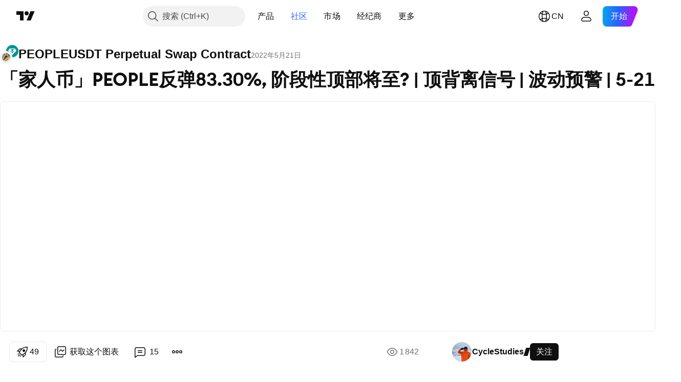

--- FILE ---
content_type: text/html; charset=utf-8
request_url: https://cn.tradingview.com/chart/PEOPLEUSDTPERP/pGU2ZfWa/
body_size: 128700
content:


<!DOCTYPE html>
<html lang="zh-Hans" dir="ltr" class="is-not-authenticated is-not-pro  theme-light"
 data-theme="light">
<head><meta charset="utf-8" />
<meta name="viewport" content="width=device-width, initial-scale=1.0, maximum-scale=1.0, minimum-scale=1.0, user-scalable=no">	<script nonce="p1Uxj4zWZEwGeCpOL4kYeg==">window.initData = {};</script><title>OKEX:PEOPLEUSDTPERP的「家人币」PEOPLE反弹83.30%, 阶段性顶部将至? | 顶背离信号 | 波动预警 | 5-21由CycleStudies提供 — TradingView</title>
<!-- { block promo_footer_css_bundle } -->
		<!-- { render_css_bundle('promo_footer') } -->
		<link crossorigin="anonymous" href="https://static.tradingview.com/static/bundles/15992.6ab8fddbbeec572ad16b.css" rel="stylesheet" type="text/css"/>
	<!-- { endblock promo_footer_css_bundle } -->

	<!-- { block personal_css_bundle } -->
		<!-- render_css_bundle('base') -->
		<link crossorigin="anonymous" href="https://static.tradingview.com/static/bundles/7204.bd4a617f902d8e4336d7.css" rel="stylesheet" type="text/css"/>
<link crossorigin="anonymous" href="https://static.tradingview.com/static/bundles/77196.1ee43ed7cda5d814dba7.css" rel="stylesheet" type="text/css"/>
<link crossorigin="anonymous" href="https://static.tradingview.com/static/bundles/12874.2243f526973e835a8777.css" rel="stylesheet" type="text/css"/>
<link crossorigin="anonymous" href="https://static.tradingview.com/static/bundles/20541.ffebbd5b14e162a70fac.css" rel="stylesheet" type="text/css"/>
<link crossorigin="anonymous" href="https://static.tradingview.com/static/bundles/22691.df517de208b59f042c3b.css" rel="stylesheet" type="text/css"/>
<link crossorigin="anonymous" href="https://static.tradingview.com/static/bundles/72834.146c7925be9f43c9c767.css" rel="stylesheet" type="text/css"/>
<link crossorigin="anonymous" href="https://static.tradingview.com/static/bundles/6656.0e277b504c24d73f6420.css" rel="stylesheet" type="text/css"/>
<link crossorigin="anonymous" href="https://static.tradingview.com/static/bundles/97406.a24aa84d5466dfc219e3.css" rel="stylesheet" type="text/css"/>
<link crossorigin="anonymous" href="https://static.tradingview.com/static/bundles/51307.bb4e309d13e8ea654e19.css" rel="stylesheet" type="text/css"/>
<link crossorigin="anonymous" href="https://static.tradingview.com/static/bundles/62560.c8a32e4a427c0c57131c.css" rel="stylesheet" type="text/css"/>
<link crossorigin="anonymous" href="https://static.tradingview.com/static/bundles/28415.e6caff1a47a6c8a0f783.css" rel="stylesheet" type="text/css"/>
<link crossorigin="anonymous" href="https://static.tradingview.com/static/bundles/78820.3dc3168a8005e8c156fe.css" rel="stylesheet" type="text/css"/>
<link crossorigin="anonymous" href="https://static.tradingview.com/static/bundles/30608.1b5e0eb056a8145e2004.css" rel="stylesheet" type="text/css"/>
<link crossorigin="anonymous" href="https://static.tradingview.com/static/bundles/4857.2a0b835c9459f5e8f334.css" rel="stylesheet" type="text/css"/>
<link crossorigin="anonymous" href="https://static.tradingview.com/static/bundles/60733.515b38c2fad56295e0d7.css" rel="stylesheet" type="text/css"/>
<link crossorigin="anonymous" href="https://static.tradingview.com/static/bundles/94584.053cede951b9d64dea44.css" rel="stylesheet" type="text/css"/>
<link crossorigin="anonymous" href="https://static.tradingview.com/static/bundles/52294.8c6373aa92664b86de9e.css" rel="stylesheet" type="text/css"/>
<link crossorigin="anonymous" href="https://static.tradingview.com/static/bundles/56167.a33c76f5549cc7102e61.css" rel="stylesheet" type="text/css"/>
<link crossorigin="anonymous" href="https://static.tradingview.com/static/bundles/72373.cdd20397318c8a54ee02.css" rel="stylesheet" type="text/css"/>
<link crossorigin="anonymous" href="https://static.tradingview.com/static/bundles/68820.b0c44555783cdd4786b8.css" rel="stylesheet" type="text/css"/>
<link crossorigin="anonymous" href="https://static.tradingview.com/static/bundles/39394.1f12e32e6d4c4b83fe10.css" rel="stylesheet" type="text/css"/>
<link crossorigin="anonymous" href="https://static.tradingview.com/static/bundles/28562.e29096bd778450adbd58.css" rel="stylesheet" type="text/css"/>
<link crossorigin="anonymous" href="https://static.tradingview.com/static/bundles/19934.288c07086ff109a1d327.css" rel="stylesheet" type="text/css"/>
<link crossorigin="anonymous" href="https://static.tradingview.com/static/bundles/5911.5f96f6b3c550d3f0da23.css" rel="stylesheet" type="text/css"/>
<link crossorigin="anonymous" href="https://static.tradingview.com/static/bundles/6133.2dae60a90526a493d165.css" rel="stylesheet" type="text/css"/>
<link crossorigin="anonymous" href="https://static.tradingview.com/static/bundles/30331.cec6b9b458e103483d37.css" rel="stylesheet" type="text/css"/>
<link crossorigin="anonymous" href="https://static.tradingview.com/static/bundles/45207.4c0489c8756499c78a5e.css" rel="stylesheet" type="text/css"/>
<link crossorigin="anonymous" href="https://static.tradingview.com/static/bundles/17644.53a8a16a13c65b9ef1b6.css" rel="stylesheet" type="text/css"/>
<link crossorigin="anonymous" href="https://static.tradingview.com/static/bundles/5347.66e97921f2de4965604d.css" rel="stylesheet" type="text/css"/>
<link crossorigin="anonymous" href="https://static.tradingview.com/static/bundles/90145.8b74b8d86218eec14871.css" rel="stylesheet" type="text/css"/>
<link crossorigin="anonymous" href="https://static.tradingview.com/static/bundles/59334.4a832facb7e57c5e13f3.css" rel="stylesheet" type="text/css"/>
<link crossorigin="anonymous" href="https://static.tradingview.com/static/bundles/91361.140a08c3b11237f684ec.css" rel="stylesheet" type="text/css"/>
<link crossorigin="anonymous" href="https://static.tradingview.com/static/bundles/3691.a607e1947cc1d6442aef.css" rel="stylesheet" type="text/css"/>
<link crossorigin="anonymous" href="https://static.tradingview.com/static/bundles/79248.b085e41549ac76222ff0.css" rel="stylesheet" type="text/css"/>
<link crossorigin="anonymous" href="https://static.tradingview.com/static/bundles/17675.7322b9d581c3bd767a8f.css" rel="stylesheet" type="text/css"/>
	<!-- { endblock personal_css_bundle } -->

	<!-- { block extra_styles } -->
	<link crossorigin="anonymous" href="https://static.tradingview.com/static/bundles/26184.a8e87c60a250a6212b03.css" rel="stylesheet" type="text/css"/>
<link crossorigin="anonymous" href="https://static.tradingview.com/static/bundles/62419.12891bfbb287744d3a89.css" rel="stylesheet" type="text/css"/>
<link crossorigin="anonymous" href="https://static.tradingview.com/static/bundles/32078.4dd8f716b361ea76fac9.css" rel="stylesheet" type="text/css"/>
<link crossorigin="anonymous" href="https://static.tradingview.com/static/bundles/50370.a1a91e4e3b8d4d56af6a.css" rel="stylesheet" type="text/css"/>
<link crossorigin="anonymous" href="https://static.tradingview.com/static/bundles/29903.89b41c884d5213432809.css" rel="stylesheet" type="text/css"/>
<link crossorigin="anonymous" href="https://static.tradingview.com/static/bundles/24840.08865a24cd22e705a127.css" rel="stylesheet" type="text/css"/>
<link crossorigin="anonymous" href="https://static.tradingview.com/static/bundles/61504.303d3d3a2eef8a440230.css" rel="stylesheet" type="text/css"/>
<link crossorigin="anonymous" href="https://static.tradingview.com/static/bundles/84592.9ad3142f13630874398c.css" rel="stylesheet" type="text/css"/>
<link crossorigin="anonymous" href="https://static.tradingview.com/static/bundles/84509.b78aa0f889805782a114.css" rel="stylesheet" type="text/css"/>
<link crossorigin="anonymous" href="https://static.tradingview.com/static/bundles/68650.e664998b1025f8944a19.css" rel="stylesheet" type="text/css"/>
<link crossorigin="anonymous" href="https://static.tradingview.com/static/bundles/62156.ce7b2959f31f83034b45.css" rel="stylesheet" type="text/css"/>
<link crossorigin="anonymous" href="https://static.tradingview.com/static/bundles/86459.a94905aa773ec52c64fa.css" rel="stylesheet" type="text/css"/>
<link crossorigin="anonymous" href="https://static.tradingview.com/static/bundles/58572.dad95b9e4df028f98405.css" rel="stylesheet" type="text/css"/>
<link crossorigin="anonymous" href="https://static.tradingview.com/static/bundles/87828.b5acda22a891bd0b8b78.css" rel="stylesheet" type="text/css"/>
<link crossorigin="anonymous" href="https://static.tradingview.com/static/bundles/81350.86c68c4067216e42a0f1.css" rel="stylesheet" type="text/css"/>
<link crossorigin="anonymous" href="https://static.tradingview.com/static/bundles/27877.826c38517eae6571304f.css" rel="stylesheet" type="text/css"/>
<link crossorigin="anonymous" href="https://static.tradingview.com/static/bundles/56254.a23f3ec5b836024b605b.css" rel="stylesheet" type="text/css"/>
<link crossorigin="anonymous" href="https://static.tradingview.com/static/bundles/18013.0655ac40c6882bf9e438.css" rel="stylesheet" type="text/css"/>
<link crossorigin="anonymous" href="https://static.tradingview.com/static/bundles/88936.d49d6f461c53e70b38bc.css" rel="stylesheet" type="text/css"/>
<link crossorigin="anonymous" href="https://static.tradingview.com/static/bundles/54123.b37eaf239cea1a4a4b98.css" rel="stylesheet" type="text/css"/>
<link crossorigin="anonymous" href="https://static.tradingview.com/static/bundles/3406.24a50d99637b4e3bf9e7.css" rel="stylesheet" type="text/css"/>
<link crossorigin="anonymous" href="https://static.tradingview.com/static/bundles/14544.83eca2c4704f4649b7a3.css" rel="stylesheet" type="text/css"/>
<link crossorigin="anonymous" href="https://static.tradingview.com/static/bundles/31069.c75dd2e4bc4003a8d3c6.css" rel="stylesheet" type="text/css"/>
<link crossorigin="anonymous" href="https://static.tradingview.com/static/bundles/67877.2fb5f6f3eb739c16078d.css" rel="stylesheet" type="text/css"/>
<link crossorigin="anonymous" href="https://static.tradingview.com/static/bundles/50553.3ab347d4bc9cadf8d238.css" rel="stylesheet" type="text/css"/>
<link crossorigin="anonymous" href="https://static.tradingview.com/static/bundles/75070.42c5ad63db6e22dd1780.css" rel="stylesheet" type="text/css"/>
<link crossorigin="anonymous" href="https://static.tradingview.com/static/bundles/85379.e2d0f6189d763981c46b.css" rel="stylesheet" type="text/css"/>
<link crossorigin="anonymous" href="https://static.tradingview.com/static/bundles/11285.2ad4e54f72ca1dbe5a12.css" rel="stylesheet" type="text/css"/>
<link crossorigin="anonymous" href="https://static.tradingview.com/static/bundles/62882.bb7416e25ce047652be6.css" rel="stylesheet" type="text/css"/>
<link crossorigin="anonymous" href="https://static.tradingview.com/static/bundles/14142.fa043cf9d22075746ca7.css" rel="stylesheet" type="text/css"/>
<link crossorigin="anonymous" href="https://static.tradingview.com/static/bundles/70835.249d27fbf7cfdf5dfd83.css" rel="stylesheet" type="text/css"/>
<link crossorigin="anonymous" href="https://static.tradingview.com/static/bundles/92124.5845fa80448b407d32ec.css" rel="stylesheet" type="text/css"/>
<link crossorigin="anonymous" href="https://static.tradingview.com/static/bundles/98703.a2b02fc165a1c32d442e.css" rel="stylesheet" type="text/css"/>
<link crossorigin="anonymous" href="https://static.tradingview.com/static/bundles/65644.82e6d18dc48a569d26eb.css" rel="stylesheet" type="text/css"/>
<link crossorigin="anonymous" href="https://static.tradingview.com/static/bundles/5605.7992e8c447118cda6e67.css" rel="stylesheet" type="text/css"/>
<link crossorigin="anonymous" href="https://static.tradingview.com/static/bundles/57014.5d64ece78149214e8812.css" rel="stylesheet" type="text/css"/>
<link crossorigin="anonymous" href="https://static.tradingview.com/static/bundles/96133.507ceb094fe735b3e439.css" rel="stylesheet" type="text/css"/>
<link crossorigin="anonymous" href="https://static.tradingview.com/static/bundles/85992.24dc3e7280c9494642a6.css" rel="stylesheet" type="text/css"/>
<link crossorigin="anonymous" href="https://static.tradingview.com/static/bundles/52665.005deab1142faaf7462d.css" rel="stylesheet" type="text/css"/>
<link crossorigin="anonymous" href="https://static.tradingview.com/static/bundles/96614.aa36a3e7cbd35864ab1c.css" rel="stylesheet" type="text/css"/>
<link crossorigin="anonymous" href="https://static.tradingview.com/static/bundles/78698.9e07627cdc60a2c13dc3.css" rel="stylesheet" type="text/css"/>
<link crossorigin="anonymous" href="https://static.tradingview.com/static/bundles/96946.664cb7df376aef027378.css" rel="stylesheet" type="text/css"/>
<link crossorigin="anonymous" href="https://static.tradingview.com/static/bundles/94425.e8a11b1164ed8f31863d.css" rel="stylesheet" type="text/css"/>
<link crossorigin="anonymous" href="https://static.tradingview.com/static/bundles/30931.b2e7517523adce965dba.css" rel="stylesheet" type="text/css"/>
<link crossorigin="anonymous" href="https://static.tradingview.com/static/bundles/13619.8ac06c6d6672271c5f68.css" rel="stylesheet" type="text/css"/>
<link crossorigin="anonymous" href="https://static.tradingview.com/static/bundles/12748.199034cf25af72be11eb.css" rel="stylesheet" type="text/css"/>
<link crossorigin="anonymous" href="https://static.tradingview.com/static/bundles/66857.843c3e887cfdf130d542.css" rel="stylesheet" type="text/css"/>
<link crossorigin="anonymous" href="https://static.tradingview.com/static/bundles/18350.e409f558fe163ea9a3de.css" rel="stylesheet" type="text/css"/>
<link crossorigin="anonymous" href="https://static.tradingview.com/static/bundles/92112.db4c9d5652778b489aaa.css" rel="stylesheet" type="text/css"/>
<link crossorigin="anonymous" href="https://static.tradingview.com/static/bundles/68448.f611cd4d950c54a2caec.css" rel="stylesheet" type="text/css"/>
<link crossorigin="anonymous" href="https://static.tradingview.com/static/bundles/24309.848f88391da875ceb2a3.css" rel="stylesheet" type="text/css"/>
<link crossorigin="anonymous" href="https://static.tradingview.com/static/bundles/32388.e2ac42d074266d6f4cc4.css" rel="stylesheet" type="text/css"/>
<link crossorigin="anonymous" href="https://static.tradingview.com/static/bundles/2298.e4906aeeda8c192efa8f.css" rel="stylesheet" type="text/css"/>
<link crossorigin="anonymous" href="https://static.tradingview.com/static/bundles/6811.4ca141638fbeaa002769.css" rel="stylesheet" type="text/css"/>
<link crossorigin="anonymous" href="https://static.tradingview.com/static/bundles/34022.f218afa7d02ef496982b.css" rel="stylesheet" type="text/css"/>
<link crossorigin="anonymous" href="https://static.tradingview.com/static/bundles/9313.ef5d27e92eb3d48dab23.css" rel="stylesheet" type="text/css"/>
<link crossorigin="anonymous" href="https://static.tradingview.com/static/bundles/87844.a89d3d49f869720ebbba.css" rel="stylesheet" type="text/css"/>
<link crossorigin="anonymous" href="https://static.tradingview.com/static/bundles/79780.84d89360ede6a350ded3.css" rel="stylesheet" type="text/css"/>
<link crossorigin="anonymous" href="https://static.tradingview.com/static/bundles/50694.e8c29c22063c80408cca.css" rel="stylesheet" type="text/css"/>
<link crossorigin="anonymous" href="https://static.tradingview.com/static/bundles/22969.c32eeb1152afcd97b12e.css" rel="stylesheet" type="text/css"/>
<link crossorigin="anonymous" href="https://static.tradingview.com/static/bundles/83580.fdc9454547343089f3c6.css" rel="stylesheet" type="text/css"/>
<link crossorigin="anonymous" href="https://static.tradingview.com/static/bundles/20789.ab5c2b3cb921527e4170.css" rel="stylesheet" type="text/css"/>
<link crossorigin="anonymous" href="https://static.tradingview.com/static/bundles/29592.6154c4943032cbc1f19b.css" rel="stylesheet" type="text/css"/>
<link crossorigin="anonymous" href="https://static.tradingview.com/static/bundles/31916.57160ac113283e720311.css" rel="stylesheet" type="text/css"/>
<link crossorigin="anonymous" href="https://static.tradingview.com/static/bundles/55174.dc96c4d047ce06b033ba.css" rel="stylesheet" type="text/css"/>
<link crossorigin="anonymous" href="https://static.tradingview.com/static/bundles/5969.21c839e51d9fe09bc1ad.css" rel="stylesheet" type="text/css"/>
<link crossorigin="anonymous" href="https://static.tradingview.com/static/bundles/83332.323d337a96ea2d0d1f5b.css" rel="stylesheet" type="text/css"/>
<link crossorigin="anonymous" href="https://static.tradingview.com/static/bundles/26149.58e3d28c4207f0232d45.css" rel="stylesheet" type="text/css"/>
<link crossorigin="anonymous" href="https://static.tradingview.com/static/bundles/5769.b3335017ad0d222109e8.css" rel="stylesheet" type="text/css"/>
<link crossorigin="anonymous" href="https://static.tradingview.com/static/bundles/49022.455c0a58d3762d16e782.css" rel="stylesheet" type="text/css"/>
<link crossorigin="anonymous" href="https://static.tradingview.com/static/bundles/38582.2b62a108282b3e90d95c.css" rel="stylesheet" type="text/css"/>
<link crossorigin="anonymous" href="https://static.tradingview.com/static/bundles/15001.aa02a2d96f821d501dba.css" rel="stylesheet" type="text/css"/>
<link crossorigin="anonymous" href="https://static.tradingview.com/static/bundles/75432.cee64bd18eb72dd37b3d.css" rel="stylesheet" type="text/css"/>
<link crossorigin="anonymous" href="https://static.tradingview.com/static/bundles/43165.f500e435f461fabe05f6.css" rel="stylesheet" type="text/css"/>
<link crossorigin="anonymous" href="https://static.tradingview.com/static/bundles/70571.51824f94f04f357f27ed.css" rel="stylesheet" type="text/css"/>
<link crossorigin="anonymous" href="https://static.tradingview.com/static/bundles/6695.1ea7d74fa789f5e3b9c4.css" rel="stylesheet" type="text/css"/>
<link crossorigin="anonymous" href="https://static.tradingview.com/static/bundles/42734.28212819357e05bc15ab.css" rel="stylesheet" type="text/css"/>
<link crossorigin="anonymous" href="https://static.tradingview.com/static/bundles/97915.5b2ef44e883aedf9ee07.css" rel="stylesheet" type="text/css"/>
<link crossorigin="anonymous" href="https://static.tradingview.com/static/bundles/35229.f7d16c2e8bbca89e1d2b.css" rel="stylesheet" type="text/css"/>
<link crossorigin="anonymous" href="https://static.tradingview.com/static/bundles/49468.bd38a05bcbe9f63005d5.css" rel="stylesheet" type="text/css"/>
<link crossorigin="anonymous" href="https://static.tradingview.com/static/bundles/16543.7bcb96fa677df6654c99.css" rel="stylesheet" type="text/css"/>
<link crossorigin="anonymous" href="https://static.tradingview.com/static/bundles/78076.434b6268f44aba75e190.css" rel="stylesheet" type="text/css"/>
<link crossorigin="anonymous" href="https://static.tradingview.com/static/bundles/68844.662507d10a58f51f962f.css" rel="stylesheet" type="text/css"/>
<link crossorigin="anonymous" href="https://static.tradingview.com/static/bundles/78806.af4707505f695c7b7e7e.css" rel="stylesheet" type="text/css"/>
<link crossorigin="anonymous" href="https://static.tradingview.com/static/bundles/67957.26bd3f4dca9113e5bd92.css" rel="stylesheet" type="text/css"/>
<link crossorigin="anonymous" href="https://static.tradingview.com/static/bundles/95626.0b382ed55589e98e3418.css" rel="preload" as="style"/>
<link crossorigin="anonymous" href="https://static.tradingview.com/static/bundles/4876.8876d8fb744d67484f1f.css" rel="preload" as="style"/>
<link crossorigin="anonymous" href="https://static.tradingview.com/static/bundles/79185.94b15842cd307f061854.css" rel="preload" as="style"/>
<link crossorigin="anonymous" href="https://static.tradingview.com/static/bundles/49822.f499cfafbc0a791ec49e.css" rel="preload" as="style"/>
	<!-- { endblock extra_styles } --><script nonce="p1Uxj4zWZEwGeCpOL4kYeg==">
	window.locale = 'zh_CN';
	window.language = 'zh';
</script>
	<!-- { block promo_footer_js_bundle } -->
		<!-- { render_js_bundle('promo_footer') } -->
		<link crossorigin="anonymous" href="https://static.tradingview.com/static/bundles/zh.4786.a618592c61ccf653aaab.js" rel="preload" as="script"/>
<link crossorigin="anonymous" href="https://static.tradingview.com/static/bundles/25096.8041f8d54d0af06b1dc2.js" rel="preload" as="script"/>
<link crossorigin="anonymous" href="https://static.tradingview.com/static/bundles/promo_footer.ad4cc06e168361f60581.js" rel="preload" as="script"/><script crossorigin="anonymous" src="https://static.tradingview.com/static/bundles/zh.4786.a618592c61ccf653aaab.js" defer></script>
<script crossorigin="anonymous" src="https://static.tradingview.com/static/bundles/25096.8041f8d54d0af06b1dc2.js" defer></script>
<script crossorigin="anonymous" src="https://static.tradingview.com/static/bundles/promo_footer.ad4cc06e168361f60581.js" defer></script>
	<!-- { endblock promo_footer_js_bundle } -->

	<!-- { block personal_js_bundle } -->
		<!-- render_js_bundle('base') -->
		<link crossorigin="anonymous" href="https://static.tradingview.com/static/bundles/runtime.999f532f57e5e78afa9d.js" rel="preload" as="script"/>
<link crossorigin="anonymous" href="https://static.tradingview.com/static/bundles/zh.68425.0f6ffd7e21809de2eca3.js" rel="preload" as="script"/>
<link crossorigin="anonymous" href="https://static.tradingview.com/static/bundles/32227.d826c45d2d27f2ff4314.js" rel="preload" as="script"/>
<link crossorigin="anonymous" href="https://static.tradingview.com/static/bundles/77507.fb006c0c7a02051cf5cd.js" rel="preload" as="script"/>
<link crossorigin="anonymous" href="https://static.tradingview.com/static/bundles/22665.48cd37ebd902e7c711e1.js" rel="preload" as="script"/>
<link crossorigin="anonymous" href="https://static.tradingview.com/static/bundles/12886.7be7542f140baf734d79.js" rel="preload" as="script"/>
<link crossorigin="anonymous" href="https://static.tradingview.com/static/bundles/22023.035d84389dc598280aca.js" rel="preload" as="script"/>
<link crossorigin="anonymous" href="https://static.tradingview.com/static/bundles/2373.7f1c5f402e07b6f9d0b4.js" rel="preload" as="script"/>
<link crossorigin="anonymous" href="https://static.tradingview.com/static/bundles/62134.57ec9cb3f1548c6e710a.js" rel="preload" as="script"/>
<link crossorigin="anonymous" href="https://static.tradingview.com/static/bundles/8875.0da40c2dfdf4c802056a.js" rel="preload" as="script"/>
<link crossorigin="anonymous" href="https://static.tradingview.com/static/bundles/68134.706c0e4867c1808f27cb.js" rel="preload" as="script"/>
<link crossorigin="anonymous" href="https://static.tradingview.com/static/bundles/93243.d16dcf8fc50e14d67819.js" rel="preload" as="script"/>
<link crossorigin="anonymous" href="https://static.tradingview.com/static/bundles/42118.76535f24c5bbdefbe8b4.js" rel="preload" as="script"/>
<link crossorigin="anonymous" href="https://static.tradingview.com/static/bundles/32378.b87f7c1aed020f9c3427.js" rel="preload" as="script"/>
<link crossorigin="anonymous" href="https://static.tradingview.com/static/bundles/72378.3b3a6479c619d9dc301d.js" rel="preload" as="script"/>
<link crossorigin="anonymous" href="https://static.tradingview.com/static/bundles/23298.0b1a2a8df7ae6c4f9aff.js" rel="preload" as="script"/>
<link crossorigin="anonymous" href="https://static.tradingview.com/static/bundles/91834.1873c9cc3a3f3bf71ad2.js" rel="preload" as="script"/>
<link crossorigin="anonymous" href="https://static.tradingview.com/static/bundles/89095.1b50ff2342a87b4ce449.js" rel="preload" as="script"/>
<link crossorigin="anonymous" href="https://static.tradingview.com/static/bundles/70241.31f2e79ff43b8502ab4c.js" rel="preload" as="script"/>
<link crossorigin="anonymous" href="https://static.tradingview.com/static/bundles/base.c4018f69bc63b81fcfad.js" rel="preload" as="script"/><script crossorigin="anonymous" src="https://static.tradingview.com/static/bundles/runtime.999f532f57e5e78afa9d.js" defer></script>
<script crossorigin="anonymous" src="https://static.tradingview.com/static/bundles/zh.68425.0f6ffd7e21809de2eca3.js" defer></script>
<script crossorigin="anonymous" src="https://static.tradingview.com/static/bundles/32227.d826c45d2d27f2ff4314.js" defer></script>
<script crossorigin="anonymous" src="https://static.tradingview.com/static/bundles/77507.fb006c0c7a02051cf5cd.js" defer></script>
<script crossorigin="anonymous" src="https://static.tradingview.com/static/bundles/22665.48cd37ebd902e7c711e1.js" defer></script>
<script crossorigin="anonymous" src="https://static.tradingview.com/static/bundles/12886.7be7542f140baf734d79.js" defer></script>
<script crossorigin="anonymous" src="https://static.tradingview.com/static/bundles/22023.035d84389dc598280aca.js" defer></script>
<script crossorigin="anonymous" src="https://static.tradingview.com/static/bundles/2373.7f1c5f402e07b6f9d0b4.js" defer></script>
<script crossorigin="anonymous" src="https://static.tradingview.com/static/bundles/62134.57ec9cb3f1548c6e710a.js" defer></script>
<script crossorigin="anonymous" src="https://static.tradingview.com/static/bundles/8875.0da40c2dfdf4c802056a.js" defer></script>
<script crossorigin="anonymous" src="https://static.tradingview.com/static/bundles/68134.706c0e4867c1808f27cb.js" defer></script>
<script crossorigin="anonymous" src="https://static.tradingview.com/static/bundles/93243.d16dcf8fc50e14d67819.js" defer></script>
<script crossorigin="anonymous" src="https://static.tradingview.com/static/bundles/42118.76535f24c5bbdefbe8b4.js" defer></script>
<script crossorigin="anonymous" src="https://static.tradingview.com/static/bundles/32378.b87f7c1aed020f9c3427.js" defer></script>
<script crossorigin="anonymous" src="https://static.tradingview.com/static/bundles/72378.3b3a6479c619d9dc301d.js" defer></script>
<script crossorigin="anonymous" src="https://static.tradingview.com/static/bundles/23298.0b1a2a8df7ae6c4f9aff.js" defer></script>
<script crossorigin="anonymous" src="https://static.tradingview.com/static/bundles/91834.1873c9cc3a3f3bf71ad2.js" defer></script>
<script crossorigin="anonymous" src="https://static.tradingview.com/static/bundles/89095.1b50ff2342a87b4ce449.js" defer></script>
<script crossorigin="anonymous" src="https://static.tradingview.com/static/bundles/70241.31f2e79ff43b8502ab4c.js" defer></script>
<script crossorigin="anonymous" src="https://static.tradingview.com/static/bundles/base.c4018f69bc63b81fcfad.js" defer></script>
	<!-- { endblock personal_js_bundle } -->

	<!-- { block additional_js_bundle } -->
	<!-- { endblock additional_js_bundle } -->	<script nonce="p1Uxj4zWZEwGeCpOL4kYeg==">
		window.initData = window.initData || {};
		window.initData.theme = "light";
			(()=>{"use strict";const t=/(?:^|;)\s*theme=(dark|light)(?:;|$)|$/.exec(document.cookie)[1];t&&(document.documentElement.classList.toggle("theme-dark","dark"===t),document.documentElement.classList.toggle("theme-light","light"===t),document.documentElement.dataset.theme=t,window.initData=window.initData||{},window.initData.theme=t)})();
	</script>
	<script nonce="p1Uxj4zWZEwGeCpOL4kYeg==">
		(()=>{"use strict";"undefined"!=typeof window&&"undefined"!=typeof navigator&&/mac/i.test(navigator.platform)&&document.documentElement.classList.add("mac_os_system")})();
	</script>

	<script nonce="p1Uxj4zWZEwGeCpOL4kYeg==">var environment = "battle";
		window.WS_HOST_PING_REQUIRED = true;
		window.BUILD_TIME = "2026-01-23T12:34:38";
		window.WEBSOCKET_HOST = "data.tradingview.com";
		window.WEBSOCKET_PRO_HOST = "prodata.tradingview.com";
		window.WEBSOCKET_HOST_FOR_DEEP_BACKTESTING = "history-data.tradingview.com";
		window.WIDGET_HOST = "https://www.tradingview-widget.com";
		window.TradingView = window.TradingView || {};
	</script>

	<link rel="conversions-config" href="https://s3.tradingview.com/conversions_zh-Hans.json">
	<link rel="metrics-config" href="https://scanner-backend.tradingview.com/enum/ordered?id=metrics_full_name,metrics&lang=zh-Hans&label-product=ytm-metrics-plan.json" crossorigin>

	<script nonce="p1Uxj4zWZEwGeCpOL4kYeg==">
		(()=>{"use strict";function e(e,t=!1){const{searchParams:n}=new URL(String(location));let s="true"===n.get("mobileapp_new"),o="true"===n.get("mobileapp");if(!t){const e=function(e){const t=e+"=",n=document.cookie.split(";");for(let e=0;e<n.length;e++){let s=n[e];for(;" "===s.charAt(0);)s=s.substring(1,s.length);if(0===s.indexOf(t))return s.substring(t.length,s.length)}return null}("tv_app")||"";s||=["android","android_nps"].includes(e),o||="ios"===e}return!("new"!==e&&"any"!==e||!s)||!("new"===e||!o)}const t="undefined"!=typeof window&&"undefined"!=typeof navigator,n=t&&"ontouchstart"in window,s=(t&&n&&window,t&&(n||navigator.maxTouchPoints),t&&window.chrome&&window.chrome.runtime,t&&window.navigator.userAgent.toLowerCase().indexOf("firefox"),t&&/\sEdge\/\d\d\b/.test(navigator.userAgent),t&&Boolean(navigator.vendor)&&navigator.vendor.indexOf("Apple")>-1&&-1===navigator.userAgent.indexOf("CriOS")&&navigator.userAgent.indexOf("FxiOS"),t&&/mac/i.test(navigator.platform),t&&/Win32|Win64/i.test(navigator.platform),t&&/Linux/i.test(navigator.platform),t&&/Android/i.test(navigator.userAgent)),o=t&&/BlackBerry/i.test(navigator.userAgent),i=t&&/iPhone|iPad|iPod/.test(navigator.platform),c=t&&/Opera Mini/i.test(navigator.userAgent),r=t&&("MacIntel"===navigator.platform&&navigator.maxTouchPoints>1||/iPad/.test(navigator.platform)),a=s||o||i||c,h=window.TradingView=window.TradingView||{};const _={Android:()=>s,BlackBerry:()=>o,iOS:()=>i,Opera:()=>c,isIPad:()=>r,any:()=>a};h.isMobile=_;const l=new Map;function d(){const e=window.location.pathname,t=window.location.host,n=`${t}${e}`;return l.has(n)||l.set(n,function(e,t){const n=["^widget-docs"];for(const e of n)if(new RegExp(e).test(t))return!0;const s=["^widgetembed/?$","^cmewidgetembed/?$","^([0-9a-zA-Z-]+)/widgetembed/?$","^([0-9a-zA-Z-]+)/widgetstatic/?$","^([0-9a-zA-Z-]+)?/?mediumwidgetembed/?$","^twitter-chart/?$","^telegram/chart/?$","^embed/([0-9a-zA-Z]{8})/?$","^widgetpopup/?$","^extension/?$","^idea-popup/?$","^hotlistswidgetembed/?$","^([0-9a-zA-Z-]+)/hotlistswidgetembed/?$","^marketoverviewwidgetembed/?$","^([0-9a-zA-Z-]+)/marketoverviewwidgetembed/?$","^eventswidgetembed/?$","^tickerswidgetembed/?$","^forexcrossrateswidgetembed/?$","^forexheatmapwidgetembed/?$","^marketquoteswidgetembed/?$","^screenerwidget/?$","^cryptomktscreenerwidget/?$","^([0-9a-zA-Z-]+)/cryptomktscreenerwidget/?$","^([0-9a-zA-Z-]+)/marketquoteswidgetembed/?$","^technical-analysis-widget-embed/$","^singlequotewidgetembed/?$","^([0-9a-zA-Z-]+)/singlequotewidgetembed/?$","^embed-widget/([0-9a-zA-Z-]+)/(([0-9a-zA-Z-]+)/)?$","^widget-docs/([0-9a-zA-Z-]+)/([0-9a-zA-Z-/]+)?$"],o=e.replace(/^\//,"");let i;for(let e=s.length-1;e>=0;e--)if(i=new RegExp(s[e]),i.test(o))return!0;return!1}(e,t)),l.get(n)??!1}h.onWidget=d;const g=()=>{},u="~m~";class m{constructor(e,t={}){this.sessionid=null,this.connected=!1,this._timeout=null,this._base=e,this._options={timeout:t.timeout||2e4,connectionType:t.connectionType}}connect(){this._socket=new WebSocket(this._prepareUrl()),this._socket.onmessage=e=>{
if("string"!=typeof e.data)throw new TypeError(`The WebSocket message should be a string. Recieved ${Object.prototype.toString.call(e.data)}`);this._onData(e.data)},this._socket.onclose=this._onClose.bind(this),this._socket.onerror=this._onError.bind(this)}send(e){this._socket&&this._socket.send(this._encode(e))}disconnect(){this._clearIdleTimeout(),this._socket&&(this._socket.onmessage=g,this._socket.onclose=g,this._socket.onerror=g,this._socket.close())}_clearIdleTimeout(){null!==this._timeout&&(clearTimeout(this._timeout),this._timeout=null)}_encode(e){let t,n="";const s=Array.isArray(e)?e:[e],o=s.length;for(let e=0;e<o;e++)t=null===s[e]||void 0===s[e]?"":m._stringify(s[e]),n+=u+t.length+u+t;return n}_decode(e){const t=[];let n,s;do{if(e.substring(0,3)!==u)return t;n="",s="";const o=(e=e.substring(3)).length;for(let t=0;t<o;t++){if(s=Number(e.substring(t,t+1)),Number(e.substring(t,t+1))!==s){e=e.substring(n.length+3),n=Number(n);break}n+=s}t.push(e.substring(0,n)),e=e.substring(n)}while(""!==e);return t}_onData(e){this._setTimeout();const t=this._decode(e),n=t.length;for(let e=0;e<n;e++)this._onMessage(t[e])}_setTimeout(){this._clearIdleTimeout(),this._timeout=setTimeout(this._onTimeout.bind(this),this._options.timeout)}_onTimeout(){this.disconnect(),this._onDisconnect({code:4e3,reason:"socket.io timeout",wasClean:!1})}_onMessage(e){this.sessionid?this._checkIfHeartbeat(e)?this._onHeartbeat(e.slice(3)):this._checkIfJson(e)?this._base.onMessage(JSON.parse(e.slice(3))):this._base.onMessage(e):(this.sessionid=e,this._onConnect())}_checkIfHeartbeat(e){return this._checkMessageType(e,"h")}_checkIfJson(e){return this._checkMessageType(e,"j")}_checkMessageType(e,t){return e.substring(0,3)==="~"+t+"~"}_onHeartbeat(e){this.send("~h~"+e)}_onConnect(){this.connected=!0,this._base.onConnect()}_onDisconnect(e){this._clear(),this._base.onDisconnect(e),this.sessionid=null}_clear(){this.connected=!1}_prepareUrl(){const t=w(this._base.host);if(t.pathname+="socket.io/websocket",t.protocol="wss:",t.searchParams.append("from",window.location.pathname.slice(1,50)),t.searchParams.append("date",window.BUILD_TIME||""),e("any")&&t.searchParams.append("client","mobile"),this._options.connectionType&&t.searchParams.append("type",this._options.connectionType),window.WEBSOCKET_PARAMS_ANALYTICS){const{ws_page_uri:e,ws_ancestor_origin:n}=window.WEBSOCKET_PARAMS_ANALYTICS;e&&t.searchParams.append("page-uri",e),n&&t.searchParams.append("ancestor-origin",n)}const n=window.location.search.includes("widget_token")||window.location.hash.includes("widget_token");return d()||n||t.searchParams.append("auth","sessionid"),t.href}_onClose(e){this._clearIdleTimeout(),this._onDisconnect(e)}_onError(e){this._clearIdleTimeout(),this._clear(),this._base.emit("error",[e]),this.sessionid=null}static _stringify(e){return"[object Object]"===Object.prototype.toString.call(e)?"~j~"+JSON.stringify(e):String(e)}}class p{constructor(e,t){this.host=e,this._connecting=!1,this._events={},this.transport=this._getTransport(t)}isConnected(){
return!!this.transport&&this.transport.connected}isConnecting(){return this._connecting}connect(){this.isConnected()||(this._connecting&&this.disconnect(),this._connecting=!0,this.transport.connect())}send(e){this.transport&&this.transport.connected&&this.transport.send(e)}disconnect(){this.transport&&this.transport.disconnect()}on(e,t){e in this._events||(this._events[e]=[]),this._events[e].push(t)}offAll(){this._events={}}onMessage(e){this.emit("message",[e])}emit(e,t=[]){if(e in this._events){const n=this._events[e].concat(),s=n.length;for(let e=0;e<s;e++)n[e].apply(this,t)}}onConnect(){this.clear(),this.emit("connect")}onDisconnect(e){this.emit("disconnect",[e])}clear(){this._connecting=!1}_getTransport(e){return new m(this,e)}}function w(e){const t=-1!==e.indexOf("/")?new URL(e):new URL("wss://"+e);if("wss:"!==t.protocol&&"https:"!==t.protocol)throw new Error("Invalid websocket base "+e);return t.pathname.endsWith("/")||(t.pathname+="/"),t.search="",t.username="",t.password="",t}const k="undefined"!=typeof window&&Number(window.TELEMETRY_WS_ERROR_LOGS_THRESHOLD)||0;class f{constructor(e,t={}){this._queueStack=[],this._logsQueue=[],this._telemetryObjectsQueue=[],this._reconnectCount=0,this._redirectCount=0,this._errorsCount=0,this._errorsInfoSent=!1,this._connectionStart=null,this._connectionEstablished=null,this._reconnectTimeout=null,this._onlineCancellationToken=null,this._isConnectionForbidden=!1,this._initialHost=t.initialHost||null,this._suggestedHost=e,this._proHost=t.proHost,this._reconnectHost=t.reconnectHost,this._noReconnectAfterTimeout=!0===t.noReconnectAfterTimeout,this._dataRequestTimeout=t.dataRequestTimeout,this._connectionType=t.connectionType,this._doConnect(),t.pingRequired&&-1===window.location.search.indexOf("noping")&&this._startPing()}connect(){this._tryConnect()}resetCounters(){this._reconnectCount=0,this._redirectCount=0}setLogger(e,t){this._logger=e,this._getLogHistory=t,this._flushLogs()}setTelemetry(e){this._telemetry=e,this._telemetry.reportSent.subscribe(this,this._onTelemetrySent),this._flushTelemetry()}onReconnect(e){this._onReconnect=e}isConnected(){return!!this._socket&&this._socket.isConnected()}isConnecting(){return!!this._socket&&this._socket.isConnecting()}on(e,t){return!!this._socket&&("connect"===e&&this._socket.isConnected()?t():"disconnect"===e?this._disconnectCallbacks.push(t):this._socket.on(e,t),!0)}getSessionId(){return this._socket&&this._socket.transport?this._socket.transport.sessionid:null}send(e){return this.isConnected()?(this._socket.send(e),!0):(this._queueMessage(e),!1)}getConnectionEstablished(){return this._connectionEstablished}getHost(){const e=this._tryGetProHost();return null!==e?e:this._reconnectHost&&this._reconnectCount>3?this._reconnectHost:this._suggestedHost}getReconnectCount(){return this._reconnectCount}getRedirectCount(){return this._redirectCount}getConnectionStart(){return this._connectionStart}disconnect(){this._clearReconnectTimeout(),(this.isConnected()||this.isConnecting())&&(this._propagateDisconnect(),this._disconnectCallbacks=[],
this._closeSocket())}forbidConnection(){this._isConnectionForbidden=!0,this.disconnect()}allowConnection(){this._isConnectionForbidden=!1,this.connect()}isMaxRedirects(){return this._redirectCount>=20}isMaxReconnects(){return this._reconnectCount>=20}getPingInfo(){return this._pingInfo||null}_tryGetProHost(){return window.TradingView&&window.TradingView.onChartPage&&"battle"===window.environment&&!this._redirectCount&&-1===window.location.href.indexOf("ws_host")?this._initialHost?this._initialHost:void 0!==window.user&&window.user.pro_plan?this._proHost||this._suggestedHost:null:null}_queueMessage(e){0===this._queueStack.length&&this._logMessage(0,"Socket is not connected. Queued a message"),this._queueStack.push(e)}_processMessageQueue(){0!==this._queueStack.length&&(this._logMessage(0,"Processing queued messages"),this._queueStack.forEach(this.send.bind(this)),this._logMessage(0,"Processed "+this._queueStack.length+" messages"),this._queueStack=[])}_onDisconnect(e){this._noReconnectAfterTimeout||null!==this._reconnectTimeout||(this._reconnectTimeout=setTimeout(this._tryReconnect.bind(this),5e3)),this._clearOnlineCancellationToken();let t="disconnect session:"+this.getSessionId();e&&(t+=", code:"+e.code+", reason:"+e.reason,1005===e.code&&this._sendTelemetry("websocket_code_1005")),this._logMessage(0,t),this._propagateDisconnect(e),this._closeSocket(),this._queueStack=[]}_closeSocket(){null!==this._socket&&(this._socket.offAll(),this._socket.disconnect(),this._socket=null)}_logMessage(e,t){const n={method:e,message:t};this._logger?this._flushLogMessage(n):(n.message=`[${(new Date).toISOString()}] ${n.message}`,this._logsQueue.push(n))}_flushLogMessage(e){switch(e.method){case 2:this._logger.logDebug(e.message);break;case 3:this._logger.logError(e.message);break;case 0:this._logger.logInfo(e.message);break;case 1:this._logger.logNormal(e.message)}}_flushLogs(){this._flushLogMessage({method:1,message:"messages from queue. Start."}),this._logsQueue.forEach((e=>{this._flushLogMessage(e)})),this._flushLogMessage({method:1,message:"messages from queue. End."}),this._logsQueue=[]}_sendTelemetry(e,t){const n={event:e,params:t};this._telemetry?this._flushTelemetryObject(n):this._telemetryObjectsQueue.push(n)}_flushTelemetryObject(e){this._telemetry.sendChartReport(e.event,e.params,!1)}_flushTelemetry(){this._telemetryObjectsQueue.forEach((e=>{this._flushTelemetryObject(e)})),this._telemetryObjectsQueue=[]}_doConnect(){this._socket&&(this._socket.isConnected()||this._socket.isConnecting())||(this._clearOnlineCancellationToken(),this._host=this.getHost(),this._socket=new p(this._host,{timeout:this._dataRequestTimeout,connectionType:this._connectionType}),this._logMessage(0,"Connecting to "+this._host),this._bindEvents(),this._disconnectCallbacks=[],this._connectionStart=performance.now(),this._connectionEstablished=null,this._socket.connect(),performance.mark("SWSC",{detail:"Start WebSocket connection"}),this._socket.on("connect",(()=>{performance.mark("EWSC",{detail:"End WebSocket connection"}),
performance.measure("WebSocket connection delay","SWSC","EWSC")})))}_propagateDisconnect(e){const t=this._disconnectCallbacks.length;for(let n=0;n<t;n++)this._disconnectCallbacks[n](e||{})}_bindEvents(){this._socket&&(this._socket.on("connect",(()=>{const e=this.getSessionId();if("string"==typeof e){const t=JSON.parse(e);if(t.redirect)return this._redirectCount+=1,this._suggestedHost=t.redirect,this.isMaxRedirects()&&this._sendTelemetry("redirect_bailout"),void this._redirect()}this._connectionEstablished=performance.now(),this._processMessageQueue(),this._logMessage(0,"connect session:"+e)})),this._socket.on("disconnect",this._onDisconnect.bind(this)),this._socket.on("close",this._onDisconnect.bind(this)),this._socket.on("error",(e=>{this._logMessage(0,new Date+" session:"+this.getSessionId()+" websocket error:"+JSON.stringify(e)),this._sendTelemetry("websocket_error"),this._errorsCount++,!this._errorsInfoSent&&this._errorsCount>=k&&(void 0!==this._lastConnectCallStack&&(this._sendTelemetry("websocket_error_connect_stack",{text:this._lastConnectCallStack}),delete this._lastConnectCallStack),void 0!==this._getLogHistory&&this._sendTelemetry("websocket_error_log",{text:this._getLogHistory(50).join("\n")}),this._errorsInfoSent=!0)})))}_redirect(){this.disconnect(),this._reconnectWhenOnline()}_tryReconnect(){this._tryConnect()&&(this._reconnectCount+=1)}_tryConnect(){return!this._isConnectionForbidden&&(this._clearReconnectTimeout(),this._lastConnectCallStack=new Error(`WebSocket connect stack. Is connected: ${this.isConnected()}.`).stack||"",!this.isConnected()&&(this.disconnect(),this._reconnectWhenOnline(),!0))}_clearOnlineCancellationToken(){this._onlineCancellationToken&&(this._onlineCancellationToken(),this._onlineCancellationToken=null)}_clearReconnectTimeout(){null!==this._reconnectTimeout&&(clearTimeout(this._reconnectTimeout),this._reconnectTimeout=null)}_reconnectWhenOnline(){if(navigator.onLine)return this._logMessage(0,"Network status: online - trying to connect"),this._doConnect(),void(this._onReconnect&&this._onReconnect());this._logMessage(0,"Network status: offline - wait until online"),this._onlineCancellationToken=function(e){let t=e;const n=()=>{window.removeEventListener("online",n),t&&t()};return window.addEventListener("online",n),()=>{t=null}}((()=>{this._logMessage(0,"Network status changed to online - trying to connect"),this._doConnect(),this._onReconnect&&this._onReconnect()}))}_onTelemetrySent(e){"websocket_error"in e&&(this._errorsCount=0,this._errorsInfoSent=!1)}_startPing(){if(this._pingIntervalId)return;const e=w(this.getHost());e.pathname+="ping",e.protocol="https:";let t=0,n=0;const s=e=>{this._pingInfo=this._pingInfo||{max:0,min:1/0,avg:0};const s=(new Date).getTime()-e;s>this._pingInfo.max&&(this._pingInfo.max=s),s<this._pingInfo.min&&(this._pingInfo.min=s),t+=s,n++,this._pingInfo.avg=t/n,n>=10&&this._pingIntervalId&&(clearInterval(this._pingIntervalId),delete this._pingIntervalId)};this._pingIntervalId=setInterval((()=>{const t=(new Date).getTime(),n=new XMLHttpRequest
;n.open("GET",e,!0),n.send(),n.onreadystatechange=()=>{n.readyState===XMLHttpRequest.DONE&&200===n.status&&s(t)}}),1e4)}}window.WSBackendConnection=new f(window.WEBSOCKET_HOST,{pingRequired:window.WS_HOST_PING_REQUIRED,proHost:window.WEBSOCKET_PRO_HOST,reconnectHost:window.WEBSOCKET_HOST_FOR_RECONNECT,initialHost:window.WEBSOCKET_INITIAL_HOST,connectionType:window.WEBSOCKET_CONNECTION_TYPE}),window.WSBackendConnectionCtor=f})();
	</script>


	<script nonce="p1Uxj4zWZEwGeCpOL4kYeg==">var is_authenticated = false;
		var user = {"username":"Guest","following":"0","followers":"0","ignore_list":[],"available_offers":{}};
		window.initData.priceAlertsFacadeClientUrl = "https://pricealerts.tradingview.com";
		window.initData.currentLocaleInfo = {"language":"zh","language_name":"简体中文","flag":"cn","geoip_code":"cn","countries_with_this_language":["zh"],"iso":"zh-Hans","iso_639_3":"cmn","global_name":"Chinese"};
		window.initData.offerButtonInfo = {"class_name":"tv-header__offer-button-container--trial-join","title":"开始","href":"/pricing/?source=header_go_pro_button&feature=start_free_trial","subtitle":null,"expiration":null,"color":"gradient","stretch":false};
		window.initData.settings = {'S3_LOGO_SERVICE_BASE_URL': 'https://s3-symbol-logo.tradingview.com/', 'S3_NEWS_IMAGE_SERVICE_BASE_URL': 'https://s3.tradingview.com/news/', 'WEBPACK_STATIC_PATH': 'https://static.tradingview.com/static/bundles/', 'TRADING_URL': 'https://papertrading.tradingview.com', 'CRUD_STORAGE_URL': 'https://crud-storage.tradingview.com'};
		window.countryCode = "US";


			window.__initialEnabledFeaturesets =
				(window.__initialEnabledFeaturesets || []).concat(
					['tv_production'].concat(
						window.ClientCustomConfiguration && window.ClientCustomConfiguration.getEnabledFeatureSet
							? JSON.parse(window.ClientCustomConfiguration.getEnabledFeatureSet())
							: []
					)
				);

			if (window.ClientCustomConfiguration && window.ClientCustomConfiguration.getDisabledFeatureSet) {
				window.__initialDisabledFeaturesets = JSON.parse(window.ClientCustomConfiguration.getDisabledFeatureSet());
			}



			var lastGlobalNotificationIds = [1015052,1015025,1015006,1014989,1014967,1014950,1014930,1014913,1014882,1014865,1014836];

		var shopConf = {
			offers: [],
		};

		var featureToggleState = {"black_friday_popup":1.0,"black_friday_mainpage":1.0,"black_friday_extend_limitation":1.0,"chart_autosave_5min":1.0,"chart_autosave_30min":1.0,"chart_save_metainfo_separately":1.0,"performance_test_mode":1.0,"ticks_replay":1.0,"chart_storage_hibernation_delay_60min":1.0,"log_replay_to_persistent_logger":1.0,"enable_select_date_replay_mobile":1.0,"support_persistent_logs":1.0,"seasonals_table":1.0,"ytm_on_chart":1.0,"enable_step_by_step_hints_for_drawings":1.0,"enable_new_indicators_templates_view":1.0,"allow_brackets_profit_loss":1.0,"enable_traded_context_linking":1.0,"order_context_validation_in_instant_mode":1.0,"internal_fullscreen_api":1.0,"alerts-presets":1.0,"alerts-watchlist-allow-in-multicondions":1.0,"alerts-disable-fires-read-from-toast":1.0,"alerts-editor-fire-rate-setting":1.0,"enable_symbol_change_restriction_on_widgets":1.0,"enable_asx_symbol_restriction":1.0,"symphony_allow_non_partitioned_cookie_on_old_symphony":1.0,"symphony_notification_badges":1.0,"symphony_use_adk_for_upgrade_request":1.0,"telegram_mini_app_reduce_snapshot_quality":1.0,"news_enable_filtering_by_user":1.0,"timeout_django_db":0.15,"timeout_django_usersettings_db":0.15,"timeout_django_charts_db":0.25,"timeout_django_symbols_lists_db":0.25,"timeout_django_minds_db":0.05,"timeout_django_logging_db":0.25,"disable_services_monitor_metrics":1.0,"enable_signin_recaptcha":1.0,"enable_idea_spamdetectorml":1.0,"enable_idea_spamdetectorml_comments":1.0,"enable_spamdetectorml_chat":1.0,"enable_minds_spamdetectorml":1.0,"backend-connections-in-token":1.0,"one_connection_with_exchanges":1.0,"mobile-ads-ios":1.0,"mobile-ads-android":1.0,"google-one-tap-signin":1.0,"braintree-gopro-in-order-dialog":1.0,"braintree-apple-pay":1.0,"braintree-google-pay":1.0,"braintree-apple-pay-from-ios-app":1.0,"braintree-apple-pay-trial":1.0,"triplea-payments":1.0,"braintree-google-pay-trial":1.0,"braintree-one-usd-verification":1.0,"braintree-3ds-enabled":1.0,"braintree-3ds-status-check":1.0,"braintree-additional-card-checks-for-trial":1.0,"braintree-instant-settlement":1.0,"braintree_recurring_billing_scheduler_subscription":1.0,"checkout_manual_capture_required":1.0,"checkout-subscriptions":1.0,"checkout_additional_card_checks_for_trial":1.0,"checkout_fail_on_duplicate_payment_methods_for_trial":1.0,"checkout_fail_on_banned_countries_for_trial":1.0,"checkout_fail_on_banned_bank_for_trial":1.0,"checkout_fail_on_banned_bank_for_premium_trial":1.0,"checkout_fail_on_close_to_expiration_card_trial":1.0,"checkout_fail_on_prepaid_card_trial":1.0,"country_of_issuance_vs_billing_country":1.0,"checkout_show_instead_of_braintree":1.0,"checkout-3ds":1.0,"checkout-3ds-us":1.0,"checkout-paypal":1.0,"checkout_include_account_holder":1.0,"checkout-paypal-trial":1.0,"checkout_detect_processing_channel_by_country":1.0,"annual_to_monthly_downgrade_attempt":1.0,"razorpay_trial_10_inr":1.0,"razorpay-card-order-token-section":1.0,"razorpay-card-subscriptions":1.0,"razorpay-upi-subscriptions":1.0,"razorpay-s3-invoice-upload":1.0,"razorpay_include_date_of_birth":1.0,"dlocal-payments":1.0,"braintree_transaction_source":1.0,"vertex-tax":1.0,"receipt_in_emails":1.0,"adwords-analytics":1.0,"disable_mobile_upsell_ios":1.0,"disable_mobile_upsell_android":1.0,"required_agreement_for_rt":1.0,"check_market_data_limits":1.0,"force_to_complete_data":1.0,"force_to_upgrade_to_expert":1.0,"send_tradevan_invoice":1.0,"show_pepe_animation":1.0,"send_next_payment_info_receipt":1.0,"screener-alerts-read-only":1.0,"screener-condition-filters-auto-apply":1.0,"screener_bond_restriction_by_auth_enabled":1.0,"screener_bond_rating_columns_restriction_by_auth_enabled":1.0,"ses_tracking":1.0,"send_financial_notifications":1.0,"spark_translations":1.0,"spark_category_translations":1.0,"spark_tags_translations":1.0,"pro_plan_initial_refunds_disabled":1.0,"previous_monoproduct_purchases_refunds_enabled":1.0,"enable_ideas_recommendations":1.0,"enable_ideas_recommendations_feed":1.0,"fail_on_duplicate_payment_methods_for_trial":1.0,"ethoca_alert_notification_webhook":1.0,"hide_suspicious_users_ideas":1.0,"disable_publish_strategy_range_based_chart":1.0,"restrict_simultaneous_requests":1.0,"login_from_new_device_email":1.0,"ssr_worker_nowait":1.0,"broker_A1CAPITAL":1.0,"broker_ACTIVTRADES":1.0,"broker_ALCHEMYMARKETS":1.0,"broker_ALICEBLUE":1.0,"broker_ALPACA":1.0,"broker_ALRAMZ":1.0,"broker_AMP":1.0,"hide_ANGELONE_on_ios":1.0,"hide_ANGELONE_on_android":1.0,"hide_ANGELONE_on_mobile_web":1.0,"ANGELONE_beta":1.0,"broker_AVA_FUTURES":1.0,"AVA_FUTURES_oauth_authorization":1.0,"broker_B2PRIME":1.0,"broker_BAJAJ":1.0,"BAJAJ_beta":1.0,"broker_BEYOND":1.0,"broker_BINANCE":1.0,"enable_binanceapis_base_url":1.0,"broker_BINGBON":1.0,"broker_BITAZZA":1.0,"broker_BITGET":1.0,"broker_BITMEX":1.0,"broker_BITSTAMP":1.0,"broker_BLACKBULL":1.0,"broker_BLUEBERRYMARKETS":1.0,"broker_BTCC":1.0,"broker_BYBIT":1.0,"broker_CAPITALCOM":1.0,"broker_CAPTRADER":1.0,"CAPTRADER_separate_integration_migration_warning":1.0,"broker_CFI":1.0,"broker_CGSI":1.0,"hide_CGSI_on_ios":1.0,"hide_CGSI_on_android":1.0,"hide_CGSI_on_mobile_web":1.0,"CGSI_beta":1.0,"broker_CITYINDEX":1.0,"cityindex_spreadbetting":1.0,"broker_CMCMARKETS":1.0,"broker_COBRATRADING":1.0,"broker_COINBASE":1.0,"coinbase_request_server_logger":1.0,"coinbase_cancel_position_brackets":1.0,"broker_COINW":1.0,"broker_COLMEX":1.0,"hide_CQG_on_ios":1.0,"hide_CQG_on_android":1.0,"hide_CQG_on_mobile_web":1.0,"cqg-realtime-bandwidth-limit":1.0,"hide_CRYPTOCOM_on_ios":1.0,"hide_CRYPTOCOM_on_android":1.0,"hide_CRYPTOCOM_on_mobile_web":1.0,"CRYPTOCOM_beta":1.0,"hide_CURRENCYCOM_on_ios":1.0,"hide_CURRENCYCOM_on_android":1.0,"hide_CURRENCYCOM_on_mobile_web":1.0,"hide_CXM_on_ios":1.0,"hide_CXM_on_android":1.0,"hide_CXM_on_mobile_web":1.0,"CXM_beta":1.0,"broker_DAOL":1.0,"broker_DERAYAH":1.0,"broker_DHAN":1.0,"broker_DNSE":1.0,"broker_DORMAN":1.0,"hide_DUMMY_on_ios":1.0,"hide_DUMMY_on_android":1.0,"hide_DUMMY_on_mobile_web":1.0,"broker_EASYMARKETS":1.0,"broker_ECOVALORES":1.0,"ECOVALORES_beta":1.0,"broker_EDGECLEAR":1.0,"edgeclear_oauth_authorization":1.0,"broker_EIGHTCAP":1.0,"broker_ERRANTE":1.0,"broker_ESAFX":1.0,"hide_FIDELITY_on_ios":1.0,"hide_FIDELITY_on_android":1.0,"hide_FIDELITY_on_mobile_web":1.0,"FIDELITY_beta":1.0,"broker_FOREXCOM":1.0,"forexcom_session_v2":1.0,"broker_FPMARKETS":1.0,"hide_FTX_on_ios":1.0,"hide_FTX_on_android":1.0,"hide_FTX_on_mobile_web":1.0,"ftx_request_server_logger":1.0,"broker_FUSIONMARKETS":1.0,"fxcm_server_logger":1.0,"broker_FXCM":1.0,"broker_FXOPEN":1.0,"broker_FXPRO":1.0,"broker_FYERS":1.0,"broker_GATE":1.0,"broker_GBEBROKERS":1.0,"broker_GEMINI":1.0,"broker_GENIALINVESTIMENTOS":1.0,"hide_GLOBALPRIME_on_ios":1.0,"hide_GLOBALPRIME_on_android":1.0,"hide_GLOBALPRIME_on_mobile_web":1.0,"globalprime-brokers-side-maintenance":1.0,"broker_GOMARKETS":1.0,"broker_GOTRADE":1.0,"broker_HERENYA":1.0,"hide_HTX_on_ios":1.0,"hide_HTX_on_android":1.0,"hide_HTX_on_mobile_web":1.0,"broker_IBKR":1.0,"check_ibkr_side_maintenance":1.0,"ibkr_request_server_logger":1.0,"ibkr_parallel_provider_initialization":1.0,"ibkr_ws_account_summary":1.0,"ibkr_ws_server_logger":1.0,"ibkr_subscribe_to_order_updates_first":1.0,"ibkr_ws_account_ledger":1.0,"broker_IBROKER":1.0,"broker_ICMARKETS":1.0,"broker_ICMARKETS_ASIC":1.0,"broker_ICMARKETS_EU":1.0,"broker_IG":1.0,"broker_INFOYATIRIM":1.0,"broker_INNOVESTX":1.0,"broker_INTERACTIVEIL":1.0,"broker_IRONBEAM":1.0,"hide_IRONBEAM_CQG_on_ios":1.0,"hide_IRONBEAM_CQG_on_android":1.0,"hide_IRONBEAM_CQG_on_mobile_web":1.0,"broker_KSECURITIES":1.0,"broker_LIBERATOR":1.0,"broker_MEXEM":1.0,"broker_MIDAS":1.0,"hide_MOCKBROKER_on_ios":1.0,"hide_MOCKBROKER_on_android":1.0,"hide_MOCKBROKER_on_mobile_web":1.0,"hide_MOCKBROKER_IMPLICIT_on_ios":1.0,"hide_MOCKBROKER_IMPLICIT_on_android":1.0,"hide_MOCKBROKER_IMPLICIT_on_mobile_web":1.0,"hide_MOCKBROKER_CODE_on_ios":1.0,"hide_MOCKBROKER_CODE_on_android":1.0,"hide_MOCKBROKER_CODE_on_mobile_web":1.0,"broker_MOOMOO":1.0,"broker_MOTILALOSWAL":1.0,"broker_NINJATRADER":1.0,"broker_OANDA":1.0,"oanda_server_logging":1.0,"oanda_oauth_multiplexing":1.0,"broker_OKX":1.0,"broker_OPOFINANCE":1.0,"broker_OPTIMUS":1.0,"broker_OSMANLI":1.0,"broker_OSMANLIFX":1.0,"paper_force_connect_pushstream":1.0,"paper_subaccount_custom_currency":1.0,"paper_outside_rth":1.0,"broker_PAYTM":1.0,"broker_PEPPERSTONE":1.0,"broker_PHEMEX":1.0,"broker_PHILLIPCAPITAL_TR":1.0,"broker_PHILLIPNOVA":1.0,"broker_PLUS500":1.0,"plus500_oauth_authorization":1.0,"broker_PURPLETRADING":1.0,"broker_QUESTRADE":1.0,"broker_RIYADCAPITAL":1.0,"broker_ROBOMARKETS":1.0,"broker_REPLAYBROKER":1.0,"broker_SAMUEL":1.0,"broker_SAXOBANK":1.0,"broker_SHAREMARKET":1.0,"broker_SKILLING":1.0,"broker_SPREADEX":1.0,"broker_SWISSQUOTE":1.0,"broker_STONEX":1.0,"broker_TASTYFX":1.0,"broker_TASTYTRADE":1.0,"broker_THINKMARKETS":1.0,"broker_TICKMILL":1.0,"hide_TIGER_on_ios":1.0,"hide_TIGER_on_android":1.0,"hide_TIGER_on_mobile_web":1.0,"broker_TRADENATION":1.0,"hide_TRADESMART_on_ios":1.0,"hide_TRADESMART_on_android":1.0,"hide_TRADESMART_on_mobile_web":1.0,"TRADESMART_beta":1.0,"broker_TRADESTATION":1.0,"tradestation_request_server_logger":1.0,"tradestation_account_data_streaming":1.0,"tradestation_streaming_server_logging":1.0,"broker_TRADEZERO":1.0,"broker_TRADIER":1.0,"broker_TRADIER_FUTURES":1.0,"tradier_futures_oauth_authorization":1.0,"broker_TRADOVATE":1.0,"broker_TRADU":1.0,"tradu_spread_bet":1.0,"broker_TRIVE":1.0,"broker_VANTAGE":1.0,"broker_VELOCITY":1.0,"broker_WEBULL":1.0,"broker_WEBULLJAPAN":1.0,"broker_WEBULLPAY":1.0,"broker_WEBULLUK":1.0,"broker_WHITEBIT":1.0,"broker_WHSELFINVEST":1.0,"broker_WHSELFINVEST_FUTURES":1.0,"WHSELFINVEST_FUTURES_oauth_authorization":1.0,"broker_XCUBE":1.0,"broker_YLG":1.0,"broker_id_session":1.0,"disallow_concurrent_sessions":1.0,"use_code_flow_v2_provider":1.0,"use_code_flow_v2_provider_for_untested_brokers":1.0,"mobile_trading_web":1.0,"mobile_trading_ios":1.0,"mobile_trading_android":1.0,"continuous_front_contract_trading":1.0,"trading_request_server_logger":1.0,"rest_request_server_logger":1.0,"oauth2_code_flow_provider_server_logger":1.0,"rest_logout_on_429":1.0,"review_popup_on_chart":1.0,"show_concurrent_connection_warning":1.0,"enable_trading_server_logger":1.0,"order_presets":1.0,"order_ticket_resizable_drawer_on":1.0,"rest_use_async_mapper":1.0,"paper_competition_leaderboard":1.0,"paper_competition_link_community":1.0,"paper_competition_leaderboard_user_stats":1.0,"paper_competition_previous_competitions":1.0,"amp_oauth_authorization":1.0,"blueline_oauth_authorization":1.0,"dorman_oauth_authorization":1.0,"ironbeam_oauth_authorization":1.0,"optimus_oauth_authorization":1.0,"stonex_oauth_authorization":1.0,"ylg_oauth_authorization":1.0,"trading_general_events_ga_tracking":1.0,"replay_result_sharing":1.0,"replay_trading_brackets":1.0,"hide_all_brokers_button_in_ios_app":1.0,"force_max_allowed_pulling_intervals":1.0,"paper_delay_trading":1.0,"enable_first_touch_is_selection":1.0,"clear_project_order_on_order_ticket_close":1.0,"enable_new_behavior_of_confirm_buttons_on_mobile":1.0,"renew_token_preemption_30":1.0,"do_not_open_ot_from_plus_button":1.0,"broker_side_promotion":1.0,"enable_new_trading_menu_structure":1.0,"quick_trading_panel":1.0,"paper_order_confirmation_dialog":1.0,"paper_multiple_levels_enabled":1.0,"enable_chart_adaptive_tpsl_buttons_on_mobile":1.0,"enable_market_project_order":1.0,"enable_symbols_popularity_showing":1.0,"enable_translations_s3_upload":1.0,"etf_fund_flows_only_days_resolutions":1.0,"advanced_watchlist_hide_compare_widget":1.0,"disable_snowplow_platform_events":1.0,"notify_idea_mods_about_first_publication":1.0,"enable_waf_tracking":1.0,"new_errors_flow":1.0,"two_tabs_one_report":1.0,"hide_save_indicator":1.0,"symbol_search_country_sources":1.0,"symbol_search_bond_type_filter":1.0,"watchlists_dialog_scroll_to_active":1.0,"bottom_panel_track_events":1.0,"snowplow_beacon_feature":1.0,"show_data_problems_in_help_center":1.0,"enable_apple_device_check":1.0,"enable_apple_intro_offer_signature":1.0,"enable_apple_promo_offer_signature_v2":1.0,"enable_apple_promo_signature":1.0,"should_charge_full_price_on_upgrade_if_google_payment":1.0,"enable_push_notifications_android":1.0,"enable_push_notifications_ios":1.0,"enable_manticore_cluster":1.0,"enable_pushstream_auth":1.0,"enable_envoy_proxy":1.0,"enable_envoy_proxy_papertrading":1.0,"enable_envoy_proxy_screener":1.0,"enable_tv_watchlists":1.0,"disable_watchlists_modify":1.0,"options_reduce_polling_interval":1.0,"options_chain_use_quote_session":1.0,"options_chain_volume":1.0,"options_chart_price_unit":1.0,"options_spread_explorer":1.0,"show_toast_about_unread_message":1.0,"enable_partner_payout":1.0,"enable_email_change_logging":1.0,"set_limit_to_1000_for_colored_lists":1.0,"enable_email_on_partner_status_change":1.0,"enable_partner_program_apply":1.0,"enable_partner_program":1.0,"compress_cache_data":1.0,"news_enable_streaming":1.0,"news_screener_page_client":1.0,"enable_declaration_popup_on_load":1.0,"move_ideas_and_minds_into_news":1.0,"broker_awards_vote_2025":1.0,"show_data_bonds_free_users":1.0,"enable_modern_render_mode_on_markets_bonds":1.0,"enable_prof_popup_free":1.0,"ios_app_news_and_minds":1.0,"fundamental_graphs_presets":1.0,"do_not_disclose_phone_occupancy":1.0,"enable_redirect_to_widget_documentation_of_any_localization":1.0,"news_enable_streaming_hibernation":1.0,"news_streaming_hibernation_delay_10min":1.0,"pass_recovery_search_hide_info":1.0,"news_enable_streaming_on_screener":1.0,"enable_forced_email_confirmation":1.0,"enable_support_assistant":1.0,"show_gift_button":1.0,"address_validation_enabled":1.0,"generate_invoice_number_by_country":1.0,"show_favorite_layouts":1.0,"enable_social_auth_confirmation":1.0,"enable_ad_block_detect":1.0,"tvd_new_tab_linking":1.0,"tvd_last_tab_close_button":1.0,"tvd_product_section_customizable":1.0,"hide_embed_this_chart":1.0,"move_watchlist_actions":1.0,"enable_lingua_lang_check":1.0,"get_saved_active_list_before_getting_all_lists":1.0,"show_referral_notification_dialog":0.5,"set_new_black_color":1.0,"hide_right_toolbar_button":1.0,"news_use_news_mediator":1.0,"allow_trailing_whitespace_in_number_token":1.0,"restrict_pwned_password_set":1.0,"notif_settings_enable_new_store":1.0,"notif_settings_disable_old_store_write":1.0,"notif_settings_disable_old_store_read":1.0,"checkout-enable-risksdk":1.0,"checkout-enable-risksdk-for-initial-purchase":1.0,"enable_metadefender_check_for_agreement":1.0,"show_download_yield_curves_data":1.0,"disable_widgetbar_in_apps":1.0,"hide_publications_of_banned_users":1.0,"enable_summary_updates_from_chart_session":1.0,"portfolios_page":1.0,"show_news_flow_tool_right_bar":1.0,"enable_chart_saving_stats":1.0,"enable_saving_same_chart_rate_limit":1.0,"news_alerts_enabled":1.0,"refund_unvoidable_coupons_enabled":1.0,"vertical_editor":1.0,"enable_snowplow_email_tracking":1.0,"news_enable_sentiment":1.0,"use_in_symbol_search_options_mcx_exchange":1.0,"enable_usersettings_symbols_per_row_soft_limit":0.1,"forbid_login_with_pwned_passwords":1.0,"debug_get_test_bars_data":1.0,"news_use_mediator_story":1.0,"header_toolbar_trade_button":1.0,"black_friday_enable_skip_to_payment":1.0,"new_order_ticket_inputs":1.0,"hide_see_on_super_charts_button":1.0,"hide_symbol_page_chart_type_switcher":1.0,"disable_chat_spam_protection_for_premium_users":1.0,"make_trading_panel_contextual_tab":0.05,"enable_broker_comparison_pages":1.0,"use_custom_create_user_perms_screener":1.0,"force_to_complete_kyc":1.0};</script>

<script nonce="p1Uxj4zWZEwGeCpOL4kYeg==">
	window.initData = window.initData || {};

	window.initData.snowplowSettings = {
		collectorId: 'tv_cf',
		url: 'snowplow-pixel.tradingview.com',
		params: {
			appId: 'tradingview',
			postPath: '/com.tradingview/track',
		},
		enabled: true,
	}
</script>
	<script nonce="p1Uxj4zWZEwGeCpOL4kYeg==">window.PUSHSTREAM_URL = "wss://pushstream.tradingview.com";
		window.CHARTEVENTS_URL = "https://chartevents-reuters.tradingview.com/";
		window.ECONOMIC_CALENDAR_URL = "https://economic-calendar.tradingview.com/";
		window.EARNINGS_CALENDAR_URL = "https://scanner.tradingview.com";
		window.NEWS_SERVICE_URL = "https://news-headlines.tradingview.com";
		window.NEWS_MEDIATOR_URL = "https://news-mediator.tradingview.com";
		window.NEWS_STREAMING_URL = "https://notifications.tradingview.com/news/channel";
		window.SS_HOST = "symbol-search.tradingview.com";
		window.SS_URL = "";
		window.PORTFOLIO_URL = "https://portfolio.tradingview.com/portfolio/v1";
		window.SS_DOMAIN_PARAMETER = 'production';
		window.DEFAULT_SYMBOL = "NASDAQ:AAPL";
		window.COUNTRY_CODE_TO_DEFAULT_EXCHANGE = {"en":"US","us":"US","ae":"ADX","ar":"BCBA","at":"VIE","au":"ASX","bd":"DSEBD","be":"EURONEXT_BRU","bh":"BAHRAIN","br":"BMFBOVESPA","ca":"TSX","ch":"SIX","cl":"BCS","zh_CN":"SSE","co":"BVC","cy":"CSECY","cz":"PSECZ","de_DE":"XETR","dk":"OMXCOP","ee":"OMXTSE","eg":"EGX","es":"BME","fi":"OMXHEX","fr":"EURONEXT_PAR","gr":"ATHEX","hk":"HKEX","hu":"BET","id":"IDX","ie":"EURONEXTDUB","he_IL":"TASE","in":"BSE","is":"OMXICE","it":"MIL","ja":"TSE","ke":"NSEKE","kr":"KRX","kw":"KSE","lk":"CSELK","lt":"OMXVSE","lv":"OMXRSE","lu":"LUXSE","mx":"BMV","ma":"CSEMA","ms_MY":"MYX","ng":"NSENG","nl":"EURONEXT_AMS","no":"OSL","nz":"NZX","pe":"BVL","ph":"PSE","pk":"PSX","pl":"GPW","pt":"EURONEXT_LIS","qa":"QSE","rs":"BELEX","ru":"RUS","ro":"BVB","ar_AE":"TADAWUL","se":"NGM","sg":"SGX","sk":"BSSE","th_TH":"SET","tn":"BVMT","tr":"BIST","zh_TW":"TWSE","gb":"LSE","ve":"BVCV","vi_VN":"HOSE","za":"JSE"};
		window.SCREENER_HOST = "https://scanner.tradingview.com";
		window.TV_WATCHLISTS_URL = "";
		window.AWS_BBS3_DOMAIN = "https://tradingview-user-uploads.s3.amazonaws.com";
		window.AWS_S3_CDN  = "https://s3.tradingview.com";
		window.OPTIONS_CHARTING_HOST = "https://options-charting.tradingview.com";
		window.OPTIONS_STORAGE_HOST = "https://options-storage.tradingview.com";
		window.OPTIONS_STORAGE_DUMMY_RESPONSES = false;
		window.OPTIONS_SPREAD_EXPLORER_HOST = "https://options-spread-explorer.tradingview.com";
		window.initData.SCREENER_STORAGE_URL = "https://screener-storage.tradingview.com/screener-storage";
		window.initData.SCREENER_FACADE_HOST = "https://screener-facade.tradingview.com/screener-facade";
		window.initData.screener_storage_release_version = 49;
		window.initData.NEWS_SCREEN_DATA_VERSION = 1;

			window.DATA_ISSUES_HOST = "https://support-middleware.tradingview.com";

		window.TELEMETRY_HOSTS = {"charts":{"free":"https://telemetry.tradingview.com/free","pro":"https://telemetry.tradingview.com/pro","widget":"https://telemetry.tradingview.com/widget","ios_free":"https://telemetry.tradingview.com/charts-ios-free","ios_pro":"https://telemetry.tradingview.com/charts-ios-pro","android_free":"https://telemetry.tradingview.com/charts-android-free","android_pro":"https://telemetry.tradingview.com/charts-android-pro"},"alerts":{"all":"https://telemetry.tradingview.com/alerts"},"line_tools_storage":{"all":"https://telemetry.tradingview.com/line-tools-storage"},"news":{"all":"https://telemetry.tradingview.com/news"},"pine":{"all":"https://telemetry.tradingview.com/pine"},"calendars":{"all":"https://telemetry.tradingview.com/calendars"},"site":{"free":"https://telemetry.tradingview.com/site-free","pro":"https://telemetry.tradingview.com/site-pro","widget":"https://telemetry.tradingview.com/site-widget"},"trading":{"all":"https://telemetry.tradingview.com/trading"}};
		window.TELEMETRY_WS_ERROR_LOGS_THRESHOLD = 100;
		window.RECAPTCHA_SITE_KEY = "6Lcqv24UAAAAAIvkElDvwPxD0R8scDnMpizaBcHQ";
		window.RECAPTCHA_SITE_KEY_V3 = "6LeQMHgUAAAAAKCYctiBGWYrXN_tvrODSZ7i9dLA";
		window.GOOGLE_CLIENT_ID = "236720109952-v7ud8uaov0nb49fk5qm03as8o7dmsb30.apps.googleusercontent.com";

		window.PINE_URL = window.PINE_URL || "https://pine-facade.tradingview.com/pine-facade";</script>		<meta name="description" content="———目标位分析———

「家人币」PEOPLE 1小时止盈目标位🎯：$0.02590

不要主观猜测价格是否会突破目标位或者在目标位反转下跌。

如果目前持有「家人币」PEOPLE …" />


<link rel="canonical" href="https://cn.tradingview.com/chart/PEOPLEUSDTPERP/pGU2ZfWa/" />
<meta name="robots" content="noindex, follow" />

<link rel="icon" href="https://static.tradingview.com/static/images/favicon.ico">
<meta name="application-name" content="TradingView" />

<meta name="format-detection" content="telephone=no" />

<link rel="manifest" href="https://static.tradingview.com/static/images/favicon/manifest.json" />

<meta name="theme-color" media="(prefers-color-scheme: light)" content="#F9F9F9"> <meta name="theme-color" media="(prefers-color-scheme: dark)" content="#262626"> 
<meta name="apple-mobile-web-app-title" content="TradingView Site" />
<meta name="apple-mobile-web-app-capable" content="yes" />
<meta name="apple-mobile-web-app-status-bar-style" content="black" />
<link rel="apple-touch-icon" sizes="180x180" href="https://static.tradingview.com/static/images/favicon/apple-touch-icon-180x180.png" /><link rel="link-locale" data-locale="en" href="https://www.tradingview.com/chart/PEOPLEUSDTPERP/pGU2ZfWa/"><link rel="link-locale" data-locale="in" href="https://in.tradingview.com/chart/PEOPLEUSDTPERP/pGU2ZfWa/"><link rel="link-locale" data-locale="de_DE" href="https://de.tradingview.com/chart/PEOPLEUSDTPERP/pGU2ZfWa/"><link rel="link-locale" data-locale="fr" href="https://fr.tradingview.com/chart/PEOPLEUSDTPERP/pGU2ZfWa/"><link rel="link-locale" data-locale="es" href="https://es.tradingview.com/chart/PEOPLEUSDTPERP/pGU2ZfWa/"><link rel="link-locale" data-locale="it" href="https://it.tradingview.com/chart/PEOPLEUSDTPERP/pGU2ZfWa/"><link rel="link-locale" data-locale="pl" href="https://pl.tradingview.com/chart/PEOPLEUSDTPERP/pGU2ZfWa/"><link rel="link-locale" data-locale="tr" href="https://tr.tradingview.com/chart/PEOPLEUSDTPERP/pGU2ZfWa/"><link rel="link-locale" data-locale="ru" href="https://ru.tradingview.com/chart/PEOPLEUSDTPERP/pGU2ZfWa/"><link rel="link-locale" data-locale="br" href="https://br.tradingview.com/chart/PEOPLEUSDTPERP/pGU2ZfWa/"><link rel="link-locale" data-locale="id" href="https://id.tradingview.com/chart/PEOPLEUSDTPERP/pGU2ZfWa/"><link rel="link-locale" data-locale="ms_MY" href="https://my.tradingview.com/chart/PEOPLEUSDTPERP/pGU2ZfWa/"><link rel="link-locale" data-locale="th_TH" href="https://th.tradingview.com/chart/PEOPLEUSDTPERP/pGU2ZfWa/"><link rel="link-locale" data-locale="vi_VN" href="https://vn.tradingview.com/chart/PEOPLEUSDTPERP/pGU2ZfWa/"><link rel="link-locale" data-locale="ja" href="https://jp.tradingview.com/chart/PEOPLEUSDTPERP/pGU2ZfWa/"><link rel="link-locale" data-locale="kr" href="https://kr.tradingview.com/chart/PEOPLEUSDTPERP/pGU2ZfWa/"><link rel="link-locale" data-locale="zh_CN" href="https://cn.tradingview.com/chart/PEOPLEUSDTPERP/pGU2ZfWa/"><link rel="link-locale" data-locale="zh_TW" href="https://tw.tradingview.com/chart/PEOPLEUSDTPERP/pGU2ZfWa/"><link rel="link-locale" data-locale="ar_AE" href="https://ar.tradingview.com/chart/PEOPLEUSDTPERP/pGU2ZfWa/"><link rel="link-locale" data-locale="he_IL" href="https://il.tradingview.com/chart/PEOPLEUSDTPERP/pGU2ZfWa/"><script id="page-locale-links" type="application/json">[{"url":"https://www.tradingview.com/chart/PEOPLEUSDTPERP/pGU2ZfWa/","lang":null,"country":null,"locale":"en","hreflang":"x-default"},{"url":"https://in.tradingview.com/chart/PEOPLEUSDTPERP/pGU2ZfWa/","lang":null,"country":null,"locale":"in","hreflang":"en-in"},{"url":"https://de.tradingview.com/chart/PEOPLEUSDTPERP/pGU2ZfWa/","lang":null,"country":null,"locale":"de_DE","hreflang":"de"},{"url":"https://fr.tradingview.com/chart/PEOPLEUSDTPERP/pGU2ZfWa/","lang":null,"country":null,"locale":"fr","hreflang":"fr"},{"url":"https://es.tradingview.com/chart/PEOPLEUSDTPERP/pGU2ZfWa/","lang":null,"country":null,"locale":"es","hreflang":"es"},{"url":"https://it.tradingview.com/chart/PEOPLEUSDTPERP/pGU2ZfWa/","lang":null,"country":null,"locale":"it","hreflang":"it"},{"url":"https://pl.tradingview.com/chart/PEOPLEUSDTPERP/pGU2ZfWa/","lang":null,"country":null,"locale":"pl","hreflang":"pl"},{"url":"https://tr.tradingview.com/chart/PEOPLEUSDTPERP/pGU2ZfWa/","lang":null,"country":null,"locale":"tr","hreflang":"tr"},{"url":"https://ru.tradingview.com/chart/PEOPLEUSDTPERP/pGU2ZfWa/","lang":null,"country":null,"locale":"ru","hreflang":"ru"},{"url":"https://br.tradingview.com/chart/PEOPLEUSDTPERP/pGU2ZfWa/","lang":null,"country":null,"locale":"br","hreflang":"pt-br"},{"url":"https://id.tradingview.com/chart/PEOPLEUSDTPERP/pGU2ZfWa/","lang":null,"country":null,"locale":"id","hreflang":"id"},{"url":"https://my.tradingview.com/chart/PEOPLEUSDTPERP/pGU2ZfWa/","lang":null,"country":null,"locale":"ms_MY","hreflang":"ms-my"},{"url":"https://th.tradingview.com/chart/PEOPLEUSDTPERP/pGU2ZfWa/","lang":null,"country":null,"locale":"th_TH","hreflang":"th"},{"url":"https://vn.tradingview.com/chart/PEOPLEUSDTPERP/pGU2ZfWa/","lang":null,"country":null,"locale":"vi_VN","hreflang":"vi-vn"},{"url":"https://jp.tradingview.com/chart/PEOPLEUSDTPERP/pGU2ZfWa/","lang":null,"country":null,"locale":"ja","hreflang":"ja-jp"},{"url":"https://kr.tradingview.com/chart/PEOPLEUSDTPERP/pGU2ZfWa/","lang":null,"country":null,"locale":"kr","hreflang":"ko-kr"},{"url":"https://cn.tradingview.com/chart/PEOPLEUSDTPERP/pGU2ZfWa/","lang":null,"country":null,"locale":"zh_CN","hreflang":"zh-cn"},{"url":"https://tw.tradingview.com/chart/PEOPLEUSDTPERP/pGU2ZfWa/","lang":null,"country":null,"locale":"zh_TW","hreflang":"zh-tw"},{"url":"https://ar.tradingview.com/chart/PEOPLEUSDTPERP/pGU2ZfWa/","lang":null,"country":null,"locale":"ar_AE","hreflang":"ar-sa"},{"url":"https://il.tradingview.com/chart/PEOPLEUSDTPERP/pGU2ZfWa/","lang":null,"country":null,"locale":"he_IL","hreflang":"he-il"}]</script><meta property="al:ios:app_store_id" content="1205990992" />
	<meta property="al:ios:app_name" content="TradingView - trading community, charts and quotes" />






<meta property="og:site_name" content="TradingView" /><meta property="og:type" content="article" /><meta property="og:title" content="OKEX:PEOPLEUSDTPERP的「家人币」PEOPLE反弹83.30%, 阶段性顶部将至? | 顶背离信号 | 波动预警 | 5-21由CycleStudies提供" /><meta property="og:description" content="———目标位分析———

「家人币」PEOPLE 1小时止盈目标位🎯：$0.02590

不要主观猜测价格是否会突破目标位或者在目标位反转下跌。

如果目前持有「家人币」PEOPLE …" /><meta property="og:url" content="https://cn.tradingview.com/chart/PEOPLEUSDTPERP/pGU2ZfWa/" /><meta property="og:image" content="https://s3.tradingview.com/p/pGU2ZfWa_big.png" /><meta property="og:image:height" content="630" /><meta property="og:image:width" content="1200" /><meta property="og:image:secure_url" content="https://s3.tradingview.com/p/pGU2ZfWa_big.png" />



<meta name="twitter:site" content="@TradingView" /><meta name="twitter:card" content="summary_large_image" /><meta name="twitter:title" content="OKEX:PEOPLEUSDTPERP的「家人币」PEOPLE反弹83.30%, 阶段性顶部将至? | 顶背离信号 | 波动预警 | 5-21由CycleStudies提供" /><meta name="twitter:description" content="———目标位分析———

「家人币」PEOPLE 1小时止盈目标位🎯：$0.02590

不要主观猜测价格是否会突破目标位或者在目标位反转下跌。

如果目前持有「家人币」PEOPLE …" /><meta name="twitter:url" content="https://cn.tradingview.com/chart/PEOPLEUSDTPERP/pGU2ZfWa/" /><meta name="twitter:image" content="https://s3.tradingview.com/p/pGU2ZfWa_big.png" /><meta name="ahrefs-site-verification" content="f729ff74def35be4b9b92072c0e995b40fcb9e1aece03fb174343a1b7a5350ce">
</head>


<body class=""><script nonce="p1Uxj4zWZEwGeCpOL4kYeg==">(()=>{"use strict";window.initData=window.initData||{},window.initData.block_widgetbar=function(i,t,n,a){function w(n){const w={resizerBridge:new t(window).allocate({areaName:"right"}),affectsLayout:()=>!0,adaptive:!0,settingsPrefix:"widgetbar",instantLoad:n,configuration:a};window.widgetbar=new i(w)}window.is_authenticated?w():window.loginStateChange.subscribe(this,(i=>{!i&&!window.widgetbar&&window.user&&window.is_authenticated&&w(!0)}))}})();</script><script nonce="p1Uxj4zWZEwGeCpOL4kYeg==">(()=>{"use strict";function n(){const n=parseFloat(document.body.style.paddingRight||"0");document.body.classList.toggle("is-widgetbar-expanded",n>45)}n(),function(n){let t=null;function e(){null===t&&(t=window.requestAnimationFrame(i))}function i(){n(),t=null}window.addEventListener("resize",e,!1)}(n)})();</script>



<div class="tv-main">
			<div class="js-container-android-notification"></div>
			<div class="js-container-ios-notification"></div>

<!-- render_css_bundle('tv_header') -->
			<link crossorigin="anonymous" href="https://static.tradingview.com/static/bundles/79515.ee1ddefa896f4130e786.css" rel="stylesheet" type="text/css"/>
<link crossorigin="anonymous" href="https://static.tradingview.com/static/bundles/45277.850ebf3d28b8b7922cc2.css" rel="stylesheet" type="text/css"/><div class="tv-header tv-header__top js-site-header-container tv-header--sticky">
				<div class="tv-header__backdrop"></div><div class="tv-header__inner"><div class="tv-header__area tv-header__area--logo-menu">
						<button class="tv-header__hamburger-menu js-header-main-menu-mobile-button" aria-haspopup="true" aria-expanded="false" aria-label="打开菜单">
							<svg width="18" height="12" viewBox="0 0 18 12" xmlns="http://www.w3.org/2000/svg"><path d="M0 12h18v-2h-18v2zm0-5h18v-2h-18v2zm0-7v2h18v-2h-18z" fill="currentColor"/></svg>
						</button>
						<span class="tv-header__logo">
							<a href="/" aria-label="TradingView首页" class="tv-header__link tv-header__link--logo js-header-context-menu">
								<span class="tv-header__icon">
									<svg width="36" height="28" viewBox="0 0 36 28" xmlns="http://www.w3.org/2000/svg"><path d="M14 22H7V11H0V4h14v18zM28 22h-8l7.5-18h8L28 22z" fill="currentColor"/><circle cx="20" cy="8" r="4" fill="currentColor"/></svg>
								</span>
								<span class="tv-header__logo-text">
									<svg width="147" height="28" viewBox="0 0 147 28" xmlns="http://www.w3.org/2000/svg"><path d="M4.793 22.024h3.702V7.519h4.843V4.02H0v3.5h4.793v14.504zM13.343 22.024h3.474v-6.06c0-2.105 1.09-3.373 2.74-3.373.582 0 1.039.101 1.571.279V9.345a3.886 3.886 0 00-1.166-.152c-1.42 0-2.713.938-3.145 2.18V9.346h-3.474v12.679zM27.796 22.303c1.75 0 3.068-.888 3.652-1.7v1.42h3.474V9.346h-3.474v1.42c-.584-.811-1.902-1.699-3.652-1.699-3.372 0-5.959 3.043-5.959 6.618 0 3.576 2.587 6.619 5.96 6.619zm.736-3.17c-1.928 0-3.196-1.445-3.196-3.448 0-2.004 1.268-3.45 3.196-3.45 1.927 0 3.195 1.446 3.195 3.45 0 2.003-1.268 3.448-3.195 3.448zM43.193 22.303c1.75 0 3.068-.888 3.651-1.7v1.42h3.474V3.007h-3.474v7.76c-.583-.812-1.901-1.7-3.651-1.7-3.373 0-5.96 3.043-5.96 6.618 0 3.576 2.587 6.619 5.96 6.619zm.735-3.17c-1.927 0-3.195-1.445-3.195-3.448 0-2.004 1.268-3.45 3.195-3.45 1.927 0 3.195 1.446 3.195 3.45 0 2.003-1.268 3.448-3.195 3.448zM55.166 7.412a2.213 2.213 0 002.232-2.206A2.213 2.213 0 0055.166 3a2.224 2.224 0 00-2.206 2.206 2.224 2.224 0 002.206 2.206zm-1.724 14.612h3.474V9.49h-3.474v12.533zM59.998 22.024h3.474v-6.187c0-2.435 1.192-3.601 2.815-3.601 1.445 0 2.232 1.116 2.232 2.941v6.847h3.474v-7.43c0-3.296-1.826-5.528-4.894-5.528-1.649 0-2.942.71-3.627 1.724V9.345h-3.474v12.679zM80.833 18.65c-1.75 0-3.22-1.319-3.22-3.246 0-1.952 1.47-3.246 3.22-3.246 1.75 0 3.22 1.294 3.22 3.246 0 1.927-1.47 3.246-3.22 3.246zm-.406 8.85c3.88 0 6.822-1.978 6.822-6.543V9.268h-3.474v1.42C83.09 9.7 81.72 8.99 80.098 8.99c-3.322 0-5.985 2.84-5.985 6.415 0 3.55 2.663 6.39 5.985 6.39 1.623 0 2.992-.735 3.677-1.673v.862c0 2.029-1.344 3.474-3.398 3.474-1.42 0-2.84-.482-3.956-1.572l-1.902 2.586c1.445 1.395 3.702 2.029 5.908 2.029zM94.594 22.024h3.27L105.32 4.02h-4.057l-5.021 12.501L91.145 4.02h-3.981l7.43 18.004zM108.508 7.266a2.213 2.213 0 002.231-2.206 2.213 2.213 0 00-2.231-2.206c-1.192 0-2.207.988-2.207 2.206 0 1.217 1.015 2.206 2.207 2.206zm-1.725 14.758h3.474V9.345h-3.474v12.679zM119.248 22.303c2.662 0 4.691-1.116 5.883-2.84l-2.587-1.927c-.583.887-1.673 1.597-3.271 1.597-1.673 0-3.169-.938-3.372-2.637h9.483c.076-.533.051-.888.051-1.192 0-4.133-2.916-6.238-6.238-6.238-3.854 0-6.669 2.865-6.669 6.618 0 4.007 2.942 6.619 6.72 6.619zm-3.221-8.165c.33-1.547 1.775-2.207 3.069-2.207 1.293 0 2.561.685 2.865 2.207h-5.934zM138.45 22.024h3.449l4.184-12.679h-3.728l-2.383 8.114-2.587-8.114h-2.662l-2.561 8.114-2.409-8.114h-3.703l4.21 12.679h3.448l2.359-7.202 2.383 7.202z" fill="currentColor"/></svg>
								</span>
								<span class="js-logo-pro "></span>
							</a>
						</span>
					</div><div class="tv-header__middle-wrapper">
						<div class="tv-header__middle-content"><div class="tv-header__area tv-header__area--search">
<div class="tv-header-search-container">
	<button class="tv-header-search-container tv-header-search-container__button tv-header-search-container__button--full js-header-search-button" aria-label="搜索">
		<svg xmlns="http://www.w3.org/2000/svg" width="28" height="28" viewBox="0 0 28 28" fill="currentColor"><path fill-rule="evenodd" d="M17.41 18.47a8.18 8.18 0 1 1 1.06-1.06L24 22.94 22.94 24zm1.45-6.29a6.68 6.68 0 1 1-13.36 0 6.68 6.68 0 0 1 13.36 0"/></svg>
		<span class="tv-header-search-container__text">搜索</span>
	</button>
	<button class="tv-header-search-container__button tv-header-search-container__button--simple js-header-search-button" aria-label="搜索"><svg xmlns="http://www.w3.org/2000/svg" width="28" height="28" viewBox="0 0 28 28" fill="currentColor"><path fill-rule="evenodd" d="M17.41 18.47a8.18 8.18 0 1 1 1.06-1.06L24 22.94 22.94 24zm1.45-6.29a6.68 6.68 0 1 1-13.36 0 6.68 6.68 0 0 1 13.36 0"/></svg></button>
</div>							</div><nav class="tv-header__area tv-header__area--menu js-header-main-menu">


<ul class="tv-header__main-menu">		<li
			class="tv-header__main-menu-item" data-main-menu-dropdown-root-index="0">
			<a data-main-menu-root-track-id="products" href="/chart/">产品<span
					class="tv-header__main-menu-item__chevron"
					tabindex="0"
					aria-haspopup="true"
					aria-expanded="false"
					aria-label="产品目录"
					role="button"
				>
					<svg width="18" height="18" viewBox="0 0 18 18" xmlns="http://www.w3.org/2000/svg"><path d="M3.92 7.83 9 12.29l5.08-4.46-1-1.13L9 10.29l-4.09-3.6-.99 1.14Z" fill="currentColor"/></svg>
				</span>
			</a>
		</li>		<li
			class="tv-header__main-menu-item tv-header__main-menu-item--highlighted" data-main-menu-dropdown-root-index="1">
			<a data-main-menu-root-track-id="community" href="/ideas/">社区<span
					class="tv-header__main-menu-item__chevron"
					tabindex="0"
					aria-haspopup="true"
					aria-expanded="false"
					aria-label="社区目录"
					role="button"
				>
					<svg width="18" height="18" viewBox="0 0 18 18" xmlns="http://www.w3.org/2000/svg"><path d="M3.92 7.83 9 12.29l5.08-4.46-1-1.13L9 10.29l-4.09-3.6-.99 1.14Z" fill="currentColor"/></svg>
				</span>
			</a>
		</li>		<li
			class="tv-header__main-menu-item" data-main-menu-dropdown-root-index="2">
			<a data-main-menu-root-track-id="markets" href="/markets/">市场<span
					class="tv-header__main-menu-item__chevron"
					tabindex="0"
					aria-haspopup="true"
					aria-expanded="false"
					aria-label="市场目录"
					role="button"
				>
					<svg width="18" height="18" viewBox="0 0 18 18" xmlns="http://www.w3.org/2000/svg"><path d="M3.92 7.83 9 12.29l5.08-4.46-1-1.13L9 10.29l-4.09-3.6-.99 1.14Z" fill="currentColor"/></svg>
				</span>
			</a>
		</li>		<li
			class="tv-header__main-menu-item" data-main-menu-dropdown-root-index="3">
			<a data-main-menu-root-track-id="brokers" href="/brokers/">经纪商<span
					class="tv-header__main-menu-item__chevron"
					tabindex="0"
					aria-haspopup="true"
					aria-expanded="false"
					aria-label="经纪商目录"
					role="button"
				>
					<svg width="18" height="18" viewBox="0 0 18 18" xmlns="http://www.w3.org/2000/svg"><path d="M3.92 7.83 9 12.29l5.08-4.46-1-1.13L9 10.29l-4.09-3.6-.99 1.14Z" fill="currentColor"/></svg>
				</span>
			</a>
		</li>		<li
			class="tv-header__main-menu-item" data-main-menu-dropdown-root-index="4">
			<a data-main-menu-root-track-id="more" href="/support/">更多<span
					class="tv-header__main-menu-item__chevron"
					tabindex="0"
					aria-haspopup="true"
					aria-expanded="false"
					aria-label="更多目录"
					role="button"
				>
					<svg width="18" height="18" viewBox="0 0 18 18" xmlns="http://www.w3.org/2000/svg"><path d="M3.92 7.83 9 12.29l5.08-4.46-1-1.13L9 10.29l-4.09-3.6-.99 1.14Z" fill="currentColor"/></svg>
				</span>
			</a>
		</li></ul>

<script type="application/prs.init-data+json">
	{
		"mainMenuCategories": [{"id":"products","name":"产品","name_analytic":"Products","url":"/chart/","children":[{"id":"products-chart","name":"超级图表","name_analytic":"Supercharts","url":"/chart/"},{"section":"个人工具","children":[{"id":"products-screeners","name":"筛选器","name_analytic":"Screeners","url":"/screener/","children":[{"id":"screener","section":"筛选器","children":[{"id":"stocks-screener","name":"股票","name_analytic":"Stocks","url":"/screener/"},{"id":"etfs-screener","name":"ETF","name_analytic":"ETFs","url":"/etf-screener/"},{"id":"bonds-screener","name":"债券","name_analytic":"Bonds","url":"/bond-screener/"},{"id":"crypto-coins-screener","name":"加密货币","name_analytic":"Crypto coins","url":"/crypto-coins-screener/"},{"id":"cex-pairs-screener","name":"CEX对","name_analytic":"CEX pairs","url":"/cex-screener/"},{"id":"dex-pairs-screener","name":"DEX对","name_analytic":"DEX pairs","url":"/dex-screener/"},{"id":"pine-screener","name":"Pine","name_analytic":"Pine","url":"/pine-screener/","beta":true}]},{"id":"heatmap","section":"热图","children":[{"id":"stocks-heatmap","name":"股票","name_analytic":"Stocks","url":"/heatmap/stock/"},{"id":"etfs-heatmap","name":"ETF","name_analytic":"ETFs","url":"/heatmap/etf/"},{"id":"crypto-heatmap","name":"加密货币","name_analytic":"Crypto","url":"/heatmap/crypto/"}]}]},{"id":"calendars","name":"日历","name_analytic":"Calendars","url":"/economic-calendar/","children":[{"id":"economic-calendar","name":"经济","name_analytic":"Economic","url":"/economic-calendar/"},{"id":"earnings-calendar","name":"收益","name_analytic":"Earnings","url":"/earnings-calendar/"},{"id":"dividends-calendar","name":"股息","name_analytic":"Dividends","url":"/dividend-calendar/"},{"id":"ipo-calendar","name":"IPO","name_analytic":"IPO","url":"/ipo-calendar/"}]},{"id":"news-flow","name":"新闻流","name_analytic":"News Flow","url":"/news-flow/"},{"id":"portfolios","name":"投资组合","name_analytic":"Portfolios","url":"/portfolios/"},{"id":"products-fundamental-graphs","name":"基本面图表","name_analytic":"Fundamental Graphs","url":"/fundamental-graphs/"},{"id":"yield-curves","name":"收益率曲线","name_analytic":"Yield Curves","url":"/yield-curves/"},{"id":"products-options","name":"期权","name_analytic":"Options","url":"/options/"},{"id":"macro-maps","name":"宏观地图","name_analytic":"Macro Maps","url":"/macro-maps/"}]},{"section":"关于","children":[{"id":"about-product-pricing","name":"价格","name_analytic":"Pricing","url":"/pricing/?source=main_menu&feature=pricing"},{"id":"features","name":"功能特色","name_analytic":"Features","url":"/features/"},{"id":"about-product-whats-new","name":"最新消息","name_analytic":"What's new","url":"/support/whats-new/"},{"id":"about-product-market-data","name":"市场数据","name_analytic":"Market data","url":"/data-coverage/"}]}]},{"id":"community","name":"社区","name_analytic":"Community","url":"/ideas/","children":[{"id":"community-paper-competition","name":"The Leap","name_analytic":"The Leap","url":"/the-leap/?source=community"},{"section":"由交易者创建","children":[{"id":"community-ideas","name":"交易观点","name_analytic":"Trading ideas","url":"/ideas/"},{"id":"community-scripts","name":"指标和策略","name_analytic":"Indicators and strategies","url":"/scripts/"}]},{"section":"关于","children":[{"id":"community-power-community","name":"社区的力量","name_analytic":"Power of community","url":"/social-network/"}]}]},{"id":"markets","name":"市场","name_analytic":"Markets","url":"/markets/","children":[{"id":"markets-research-overview","name":"全球","name_analytic":"Entire world","url":"/markets/"},{"id":"markets-research-countries","name":"国家/地区","name_analytic":"Countries","url":"/markets/china/","children":[{"id":"markets-research-countries-cn","name":"中国","name_analytic":"Mainland China","url":"/markets/china/"},{"id":"markets-research-countries-us","name":"美国","name_analytic":"United States","url":"/markets/usa/"},{"id":"markets-research-countries-ca","name":"加拿大","name_analytic":"Canada","url":"/markets/canada/"},{"id":"markets-research-countries-gb","name":"英国","name_analytic":"United Kingdom","url":"/markets/united-kingdom/"},{"id":"markets-research-countries-de","name":"德国","name_analytic":"Germany","url":"/markets/germany/"},{"id":"markets-research-countries-in","name":"印度","name_analytic":"India","url":"/markets/india/"},{"id":"markets-research-countries-jp","name":"日本","name_analytic":"Japan","url":"/markets/japan/"},{"id":"markets-research-countries-hk","name":"中国香港","name_analytic":"Hong Kong, China","url":"/markets/hong-kong/"},{"id":"markets-research-countries-sa","name":"沙特阿拉伯","name_analytic":"Saudi Arabia","url":"/markets/ksa/"},{"id":"markets-research-countries-au","name":"澳大利亚","name_analytic":"Australia","url":"/markets/australia/"},{"id":"markets-research-countries-more","name":"更多国家/地区……","name_analytic":"More countries"}],"watchlists":[{"id":"countries-symbol-SSE:000001","logoUrls":["https://s3-symbol-logo.tradingview.com/indices/sse-composite.svg"],"proName":"SSE:000001","url":"/symbols/SSE-000001/","title":"上证综合指数","market":"countries","name_analytic":"SSE:000001"},{"id":"countries-symbol-SZSE:399001","logoUrls":["https://s3-symbol-logo.tradingview.com/indices/szse-component-index.svg"],"proName":"SZSE:399001","url":"/symbols/SZSE-399001/","title":"深证成指","market":"countries","name_analytic":"SZSE:399001"},{"id":"countries-symbol-SZSE:399106","logoUrls":["https://s3-symbol-logo.tradingview.com/indices/szse-composite-index.svg"],"proName":"SZSE:399106","url":"/symbols/SZSE-399106/","title":"SZSE综合指数","market":"countries","name_analytic":"SZSE:399106"},{"id":"countries-symbol-SSE:000852","logoUrls":["https://s3-symbol-logo.tradingview.com/indices/csi-1000-index-futures.svg"],"proName":"SSE:000852","url":"/symbols/SSE-000852/","title":"中证1000","market":"countries","name_analytic":"SSE:000852"},{"id":"countries-symbol-FTSE:XIN9","logoUrls":["https://s3-symbol-logo.tradingview.com/indices/china-a-50.svg"],"proName":"FTSE:XIN9","url":"/symbols/FTSE-XIN9/","title":"FTSE China A50","market":"countries","name_analytic":"FTSE:XIN9"},{"id":"countries-symbol-SSE:000002","logoUrls":["https://s3-symbol-logo.tradingview.com/indices/sse-composite.svg"],"proName":"SSE:000002","url":"/symbols/SSE-000002/","title":"上证A股","market":"countries","name_analytic":"SSE:000002"},{"id":"countries-symbol-SSE:000132","logoUrls":["https://s3-symbol-logo.tradingview.com/indices/sse-100-index.svg"],"proName":"SSE:000132","url":"/symbols/SSE-000132/","title":"SSE 100","market":"countries","name_analytic":"SSE:000132"}]},{"id":"markets-research-news","name":"新闻","name_analytic":"News","url":"/news/","children":[{"name":"概览","url":"/news/","name_analytic":"Overview","id":"news-overview"},{"children":[{"name":"全部","url":"/news/corporate-activity/all/","name_analytic":"All","id":"all"},{"name":"新闻发布","url":"/news/corporate-activity/press-releases/","name_analytic":"Press releases","id":"press_release"},{"name":"财务报表","url":"/news/corporate-activity/financial-statements/","name_analytic":"Financial statements","id":"financial_statement"},{"name":"内幕交易","url":"/news/corporate-activity/insider-trading/","name_analytic":"Insider trading","id":"insider_trading"},{"name":"ESG与监管","url":"/news/corporate-activity/esg/","name_analytic":"ESG and regulation","id":"esg"},{"name":"分析师","url":"/news/corporate-activity/recommendations/","name_analytic":"Analysts","id":"recommendation"}],"name":"企业活动","url":"/news/corporate-activity/","name_analytic":"Corporate activity","id":"news_corp_activity"},{"children":[{"name":"Reuters","url":"/news/top-providers/reuters/","name_analytic":"Reuters","id":"reuters"},{"name":"FX168","url":"/news/top-providers/fx168/","name_analytic":"FX168","id":"fx168"},{"name":"Gelonghui","url":"/news/top-providers/gelonghui/","name_analytic":"Gelonghui","id":"gelonghui"},{"name":"GlobeNewswire","url":"/news/top-providers/globenewswire/","name_analytic":"GlobeNewswire","id":"globenewswire"},{"name":"PANews","url":"/news/top-providers/panews/","name_analytic":"PANews","id":"panews"}],"section":"顶级供应商"}]},{"section":"资产","children":[{"id":"markets-all","name":"全部市场","name_analytic":"All markets","url":"/markets/"},{"id":"markets-indices","name":"指数","name_analytic":"Indices","url":"/markets/indices/","watchlists":[{"id":"indices-symbol-SSE:000001","logoUrls":["https://s3-symbol-logo.tradingview.com/indices/sse-composite.svg"],"proName":"SSE:000001","url":"/symbols/SSE-000001/","title":"上证综合指数","market":"indices","name_analytic":"SSE:000001"},{"id":"indices-symbol-SZSE:399001","logoUrls":["https://s3-symbol-logo.tradingview.com/indices/szse-component-index.svg"],"proName":"SZSE:399001","url":"/symbols/SZSE-399001/","title":"深证成指","market":"indices","name_analytic":"SZSE:399001"},{"id":"indices-symbol-FTSE:XIN9","logoUrls":["https://s3-symbol-logo.tradingview.com/indices/china-a-50.svg"],"proName":"FTSE:XIN9","url":"/symbols/FTSE-XIN9/","title":"FTSE China A50","market":"indices","name_analytic":"FTSE:XIN9"},{"id":"indices-symbol-SP:SPX","logoUrls":["https://s3-symbol-logo.tradingview.com/indices/s-and-p-500.svg"],"proName":"SP:SPX","url":"/symbols/SPX/?exchange=SP","title":"S&P 500","market":"indices","name_analytic":"SP:SPX"},{"id":"indices-symbol-NASDAQ:NDX","logoUrls":["https://s3-symbol-logo.tradingview.com/indices/nasdaq-100.svg"],"proName":"NASDAQ:NDX","url":"/symbols/NASDAQ-NDX/","title":"Nasdaq 100","market":"indices","name_analytic":"NASDAQ:NDX"},{"id":"indices-symbol-DJ:DJI","logoUrls":["https://s3-symbol-logo.tradingview.com/indices/dow-30.svg"],"proName":"DJ:DJI","url":"/symbols/DJ-DJI/","title":"Dow 30","market":"indices","name_analytic":"DJ:DJI"},{"id":"indices-symbol-TVC:NI225","logoUrls":["https://s3-symbol-logo.tradingview.com/indices/nikkei-225.svg"],"proName":"TVC:NI225","url":"/symbols/TVC-NI225/","title":"日本225","market":"indices","name_analytic":"TVC:NI225"}],"children":[{"id":"markets-indices-overview","name":"概览","name_analytic":"Overview","url":"/markets/indices/"},{"section":"行情","children":[{"id":"markets-indices-all","name":"所有指数","name_analytic":"All indices","url":"/markets/indices/quotes-all/"},{"id":"markets-indices-major-world","name":"全球主要指数","name_analytic":"Major world indices","url":"/markets/indices/quotes-major/"},{"id":"markets-indices-us","name":"美国股指","name_analytic":"US indices","url":"/markets/indices/quotes-us/"},{"id":"markets-indices-s&p-sectors","name":"标普板块","name_analytic":"S&P sectors","url":"/markets/indices/quotes-snp/"},{"id":"markets-indices-Currency","name":"货币指数","name_analytic":"Currency indices","url":"/markets/indices/quotes-currency/"}]}]},{"id":"markets-stocks","name":"股票","name_analytic":"Stocks","url":"/markets/stocks-china/","watchlists":[{"id":"stocks-symbol-SSE:601398","logoUrls":["https://s3-symbol-logo.tradingview.com/industrial-and-commercial-bank-of-china.svg"],"proName":"SSE:601398","url":"/symbols/SSE-601398/","title":"中国工商银行","market":"stocks","name_analytic":"SSE:601398"},{"id":"stocks-symbol-SSE:601318","logoUrls":["https://s3-symbol-logo.tradingview.com/ping-an.svg"],"proName":"SSE:601318","url":"/symbols/SSE-601318/","title":"招商银行","market":"stocks","name_analytic":"SSE:601318"},{"id":"stocks-symbol-SSE:601939","logoUrls":["https://s3-symbol-logo.tradingview.com/china-construction-bank.svg"],"proName":"SSE:601939","url":"/symbols/SSE-601939/","title":"兴业银行股份有限公司","market":"stocks","name_analytic":"SSE:601939"},{"id":"stocks-symbol-SSE:601988","logoUrls":["https://s3-symbol-logo.tradingview.com/bank-of-china.svg"],"proName":"SSE:601988","url":"/symbols/SSE-601988/","title":"中国银行","market":"stocks","name_analytic":"SSE:601988"},{"id":"stocks-symbol-SSE:601288","logoUrls":["https://s3-symbol-logo.tradingview.com/agricultural-bank-of-china.svg"],"proName":"SSE:601288","url":"/symbols/SSE-601288/","title":"中国建设银行","market":"stocks","name_analytic":"SSE:601288"},{"id":"stocks-symbol-SSE:601857","logoUrls":["https://s3-symbol-logo.tradingview.com/petrochina.svg"],"proName":"SSE:601857","url":"/symbols/SSE-601857/","title":"中国移动","market":"stocks","name_analytic":"SSE:601857"}],"banners":[{"id":"markets-stocks-screener","type":"screener","text":"筛选所有股票","name_analytic":"Screen all stocks","url":"/screener/"}],"children":[{"id":"markets-stocks-overview","name":"概览","name_analytic":"Overview","url":"/markets/stocks-china/"},{"id":"markets-stocks-sectors-and-industries","name":"板块和行业","name_analytic":"Sectors and industries","url":"/markets/stocks-china/sectorandindustry-sector/"},{"section":"中国世界股票","children":[{"id":"markets-stocks-all","name":"所有股票","name_analytic":"All stocks","url":"/markets/stocks-china/market-movers-all-stocks/"},{"id":"markets-stocks-large-cap","name":"大盘股","name_analytic":"Large-cap","url":"/markets/stocks-china/market-movers-large-cap/"},{"id":"markets-stocks-top-gainers","name":"涨幅榜","name_analytic":"Top gainers","url":"/markets/stocks-china/market-movers-gainers/"},{"id":"markets-stocks-top-losers","name":"跌幅榜","name_analytic":"Top losers","url":"/markets/stocks-china/market-movers-losers/"}]},{"section":"世界股票","children":[{"id":"markets-world-stocks-biggest-companies","name":"全球最大公司","name_analytic":"World biggest companies","url":"/markets/world-stocks/worlds-largest-companies/"},{"id":"markets-world-stocks-non-us-companies","name":"最大非美国公司","name_analytic":"Largest non-U.S. companies","url":"/markets/world-stocks/worlds-non-us-companies/"},{"id":"markets-world-stocks-largest-employers","name":"全球最大雇主","name_analytic":"World largest employers","url":"/markets/world-stocks/worlds-largest-employers/"}]}]},{"id":"markets-crypto","name":"加密货币","name_analytic":"Crypto","url":"/markets/cryptocurrencies/","watchlists":[{"id":"bitcoin-symbol-CRYPTO:BTCUSD","logoUrls":["https://s3-symbol-logo.tradingview.com/crypto/XTVCBTC.svg"],"proName":"CRYPTO:BTCUSD","url":"/symbols/BTCUSD/?exchange=CRYPTO","title":"比特币","market":"bitcoin","name_analytic":"CRYPTO:BTCUSD"},{"id":"bitcoin-symbol-CRYPTO:ETHUSD","logoUrls":["https://s3-symbol-logo.tradingview.com/crypto/XTVCETH.svg"],"proName":"CRYPTO:ETHUSD","url":"/symbols/ETHUSD/?exchange=CRYPTO","title":"以太坊","market":"bitcoin","name_analytic":"CRYPTO:ETHUSD"},{"id":"bitcoin-symbol-CRYPTO:USDTUSD","logoUrls":["https://s3-symbol-logo.tradingview.com/crypto/XTVCUSDT.svg"],"proName":"CRYPTO:USDTUSD","url":"/symbols/USDTUSD/?exchange=CRYPTO","title":"泰达币","market":"bitcoin","name_analytic":"CRYPTO:USDTUSD"},{"id":"bitcoin-symbol-CRYPTO:BNBUSD","logoUrls":["https://s3-symbol-logo.tradingview.com/crypto/XTVCBNB.svg"],"proName":"CRYPTO:BNBUSD","url":"/symbols/BNBUSD/?exchange=CRYPTO","title":"币安币","market":"bitcoin","name_analytic":"CRYPTO:BNBUSD"},{"id":"bitcoin-symbol-CRYPTO:USDCUSD","logoUrls":["https://s3-symbol-logo.tradingview.com/crypto/XTVCUSDC.svg"],"proName":"CRYPTO:USDCUSD","url":"/symbols/USDCUSD/?exchange=CRYPTO","title":"美元代币","market":"bitcoin","name_analytic":"CRYPTO:USDCUSD"},{"id":"bitcoin-symbol-CRYPTO:XRPUSD","logoUrls":["https://s3-symbol-logo.tradingview.com/crypto/XTVCXRP.svg"],"proName":"CRYPTO:XRPUSD","url":"/symbols/XRPUSD/?exchange=CRYPTO","title":"瑞波币","market":"bitcoin","name_analytic":"CRYPTO:XRPUSD"}],"banners":[{"id":"markets-crypto-screener","type":"screener","text":"筛选所有加密货币","name_analytic":"Screen all crypto","url":"/crypto-coins-screener/"}],"children":[{"id":"markets-crypto-overview","name":"概览","name_analytic":"Overview","url":"/markets/cryptocurrencies/"},{"id":"markets-crypto-market-cap-charts","name":"市值图表","name_analytic":"Market cap charts","url":"/markets/cryptocurrencies/global-charts/"},{"id":"markets-crypto-dominance-chart","name":"优势图表","name_analytic":"Dominance chart","url":"/markets/cryptocurrencies/dominance/"},{"section":"代币","children":[{"id":"markets-crypto-all-coins","name":"所有代币","name_analytic":"All coins","url":"/markets/cryptocurrencies/prices-all/"},{"id":"markets-crypto-defi-coins","name":"DeFi币","name_analytic":"DeFi coins","url":"/markets/cryptocurrencies/prices-defi/"},{"id":"markets-crypto-most-value","name":"锁定价值最高","name_analytic":"Most value locked","url":"/markets/cryptocurrencies/prices-highest-total-value-locked/"},{"id":"markets-crypto-top-gainers","name":"涨幅榜","name_analytic":"Top gainers","url":"/markets/cryptocurrencies/prices-gainers/"},{"id":"markets-crypto-top-losers","name":"跌幅榜","name_analytic":"Top losers","url":"/markets/cryptocurrencies/prices-losers/"},{"id":"markets-crypto-large-cap","name":"大盘股","name_analytic":"Large-cap","url":"/markets/cryptocurrencies/prices-large-cap/"},{"id":"markets-crypto-most-traded","name":"交易最多","name_analytic":"Most traded","url":"/markets/cryptocurrencies/prices-most-traded/"},{"id":"markets-crypto-most-transactions","name":"交易最多","name_analytic":"Most transactions","url":"/markets/cryptocurrencies/prices-most-transactions/"},{"id":"markets-crypto-highest-supply","name":"最高供应","name_analytic":"Highest supply","url":"/markets/cryptocurrencies/prices-highest-supply/"},{"id":"markets-crypto-lowest-supply","name":"最低供应","name_analytic":"Lowest supply","url":"/markets/cryptocurrencies/prices-lowest-supply/"}]}]},{"id":"markets-futures","name":"期货","name_analytic":"Futures","url":"/markets/futures/","watchlists":[{"id":"commodities-symbol-SHFE:AU1!","logoUrls":["https://s3-symbol-logo.tradingview.com/metal/gold.svg"],"proName":"SHFE:AU1!","url":"/symbols/SHFE-AU1!/","title":"黄金","market":"commodities","name_analytic":"SHFE:AU1!"},{"id":"commodities-symbol-SHFE:AG1!","logoUrls":["https://s3-symbol-logo.tradingview.com/metal/silver.svg"],"proName":"SHFE:AG1!","url":"/symbols/SHFE-AG1!/","title":"白银","market":"commodities","name_analytic":"SHFE:AG1!"},{"id":"commodities-symbol-SHFE:HC1!","logoUrls":["https://s3-symbol-logo.tradingview.com/commodity/ferrous.svg"],"proName":"SHFE:HC1!","url":"/symbols/SHFE-HC1!/","title":"热轧卷","market":"commodities","name_analytic":"SHFE:HC1!"},{"id":"commodities-symbol-SHFE:RB1!","logoUrls":["https://s3-symbol-logo.tradingview.com/commodity/ferrous.svg"],"proName":"SHFE:RB1!","url":"/symbols/SHFE-RB1!/","title":"螺纹钢","market":"commodities","name_analytic":"SHFE:RB1!"},{"id":"commodities-symbol-SHFE:AL1!","logoUrls":["https://s3-symbol-logo.tradingview.com/metal/aluminum.svg"],"proName":"SHFE:AL1!","url":"/symbols/SHFE-AL1!/","title":"铝","market":"commodities","name_analytic":"SHFE:AL1!"},{"id":"commodities-symbol-SHFE:CU1!","logoUrls":["https://s3-symbol-logo.tradingview.com/metal/copper.svg"],"proName":"SHFE:CU1!","url":"/symbols/SHFE-CU1!/","title":"阴极铜","market":"commodities","name_analytic":"SHFE:CU1!"},{"id":"commodities-symbol-SHFE:ZN1!","logoUrls":["https://s3-symbol-logo.tradingview.com/metal/zinc.svg"],"proName":"SHFE:ZN1!","url":"/symbols/SHFE-ZN1!/","title":"锌","market":"commodities","name_analytic":"SHFE:ZN1!"}],"children":[{"id":"markets-futures-overview","name":"概览","name_analytic":"Overview","url":"/markets/futures/"},{"section":"价格","children":[{"id":"markets-futures-all","name":"所有期货","name_analytic":"All futures","url":"/markets/futures/quotes-all/"},{"id":"markets-futures-agricultural","name":"农产品","name_analytic":"Agricultural","url":"/markets/futures/quotes-agricultural/"},{"id":"markets-futures-energy","name":"能源","name_analytic":"Energy","url":"/markets/futures/quotes-energy/"},{"id":"markets-futures-currencies","name":"外汇","name_analytic":"Currencies","url":"/markets/futures/quotes-currencies/"},{"id":"markets-futures-metals","name":"金属","name_analytic":"Metals","url":"/markets/futures/quotes-metals/"},{"id":"markets-futures-world","name":"全球指数","name_analytic":"World indices","url":"/markets/futures/quotes-world-indices/"},{"id":"markets-futures-interest","name":"利率","name_analytic":"Interest rates","url":"/markets/futures/quotes-interest-rates/"}]}]},{"id":"markets-forex","name":"外汇","name_analytic":"Forex","url":"/markets/currencies/","watchlists":[{"id":"forex-symbol-FX_IDC:USDCNY","logoUrls":["https://s3-symbol-logo.tradingview.com/country/US.svg","https://s3-symbol-logo.tradingview.com/country/CN.svg"],"proName":"FX_IDC:USDCNY","url":"/symbols/USDCNY/?exchange=FX_IDC","title":"USD兑CNY","market":"forex","name_analytic":"FX_IDC:USDCNY"},{"id":"forex-symbol-FX_IDC:EURCNY","logoUrls":["https://s3-symbol-logo.tradingview.com/country/EU.svg","https://s3-symbol-logo.tradingview.com/country/CN.svg"],"proName":"FX_IDC:EURCNY","url":"/symbols/EURCNY/?exchange=FX_IDC","title":"EUR兑CNY","market":"forex","name_analytic":"FX_IDC:EURCNY"},{"id":"forex-symbol-FX_IDC:EURUSD","logoUrls":["https://s3-symbol-logo.tradingview.com/country/EU.svg","https://s3-symbol-logo.tradingview.com/country/US.svg"],"proName":"FX_IDC:EURUSD","url":"/symbols/EURUSD/?exchange=FX_IDC","title":"EUR兑USD","market":"forex","name_analytic":"FX_IDC:EURUSD"},{"id":"forex-symbol-FX_IDC:USDJPY","logoUrls":["https://s3-symbol-logo.tradingview.com/country/US.svg","https://s3-symbol-logo.tradingview.com/country/JP.svg"],"proName":"FX_IDC:USDJPY","url":"/symbols/USDJPY/?exchange=FX_IDC","title":"USD兑JPY","market":"forex","name_analytic":"FX_IDC:USDJPY"},{"id":"forex-symbol-FX_IDC:GBPUSD","logoUrls":["https://s3-symbol-logo.tradingview.com/country/GB.svg","https://s3-symbol-logo.tradingview.com/country/US.svg"],"proName":"FX_IDC:GBPUSD","url":"/symbols/GBPUSD/?exchange=FX_IDC","title":"GBP兑USD","market":"forex","name_analytic":"FX_IDC:GBPUSD"},{"id":"forex-symbol-FX_IDC:AUDUSD","logoUrls":["https://s3-symbol-logo.tradingview.com/country/AU.svg","https://s3-symbol-logo.tradingview.com/country/US.svg"],"proName":"FX_IDC:AUDUSD","url":"/symbols/AUDUSD/?exchange=FX_IDC","title":"AUD兑USD","market":"forex","name_analytic":"FX_IDC:AUDUSD"}],"banners":[{"id":"markets-forex-screener","type":"screener","text":"筛选所有外汇","name_analytic":"Screen all forex","url":"/forex-screener/"}],"children":[{"id":"markets-forex-overview","name":"概览","name_analytic":"Overview","url":"/markets/currencies/"},{"id":"markets-forex-cross","name":"交叉汇率","name_analytic":"Cross rates","url":"/markets/currencies/cross-rates-overview-prices/"},{"id":"markets-forex-heatmap","name":"热图","name_analytic":"Heatmap","url":"/markets/currencies/cross-rates-overview-heat-map/"},{"id":"markets-forex-currency","name":"货币指数","name_analytic":"Currency indices","url":"/markets/currencies/indices-all/"},{"section":"汇率","children":[{"id":"markets-forex-rates-all","name":"所有货币对","name_analytic":"All currency pairs","url":"/markets/currencies/rates-all/"},{"id":"markets-forex-rates-major","name":"主要","name_analytic":"Major","url":"/markets/currencies/rates-major/"},{"id":"markets-forex-rates-minor","name":"次要","name_analytic":"Minor","url":"/markets/currencies/rates-minor/"},{"id":"markets-forex-rates-exotic","name":"异国","name_analytic":"Exotic","url":"/markets/currencies/rates-exotic/"},{"id":"markets-forex-rates-americas","name":"美洲","name_analytic":"Americas","url":"/markets/currencies/rates-americas/"},{"id":"markets-forex-rates-europe","name":"欧洲","name_analytic":"Europe","url":"/markets/currencies/rates-europe/"},{"id":"markets-forex-rates-asia","name":"亚洲","name_analytic":"Asia","url":"/markets/currencies/rates-asia/"},{"id":"markets-forex-rates-pacific","name":"澳洲","name_analytic":"Pacific","url":"/markets/currencies/rates-pacific/"},{"id":"markets-forex-rates-middle","name":"中东","name_analytic":"Middle East","url":"/markets/currencies/rates-middle-east/"},{"id":"markets-forex-rates-africa","name":"非洲","name_analytic":"Africa","url":"/markets/currencies/rates-africa/"}]}]},{"id":"markets-government-bonds","name":"政府债券","name_analytic":"Government bonds","url":"/markets/bonds/","watchlists":[{"id":"bonds-symbol-TVC:CN10Y","logoUrls":["https://s3-symbol-logo.tradingview.com/country/CN.svg"],"proName":"TVC:CN10Y","url":"/symbols/TVC-CN10Y/","title":"中国10年期国债收益率","market":"bonds","name_analytic":"TVC:CN10Y"},{"id":"bonds-symbol-TVC:US10Y","logoUrls":["https://s3-symbol-logo.tradingview.com/country/US.svg"],"proName":"TVC:US10Y","url":"/symbols/TVC-US10Y/","title":"美国10Y收益率","market":"bonds","name_analytic":"TVC:US10Y"},{"id":"bonds-symbol-TVC:EU10Y","logoUrls":["https://s3-symbol-logo.tradingview.com/country/EU.svg"],"proName":"TVC:EU10Y","url":"/symbols/TVC-EU10Y/","title":"欧元10Y收益率","market":"bonds","name_analytic":"TVC:EU10Y"},{"id":"bonds-symbol-TVC:GB10Y","logoUrls":["https://s3-symbol-logo.tradingview.com/country/GB.svg"],"proName":"TVC:GB10Y","url":"/symbols/TVC-GB10Y/","title":"英国10年期国债收益率","market":"bonds","name_analytic":"TVC:GB10Y"},{"id":"bonds-symbol-TVC:DE10Y","logoUrls":["https://s3-symbol-logo.tradingview.com/country/DE.svg"],"proName":"TVC:DE10Y","url":"/symbols/TVC-DE10Y/","title":"德国10Y收益率","market":"bonds","name_analytic":"TVC:DE10Y"},{"id":"bonds-symbol-TVC:FR10Y","logoUrls":["https://s3-symbol-logo.tradingview.com/country/FR.svg"],"proName":"TVC:FR10Y","url":"/symbols/TVC-FR10Y/","title":"法国10Y收益率","market":"bonds","name_analytic":"TVC:FR10Y"}],"banners":[{"id":"markets-government-bonds-screener","type":"screener","text":"筛选所有债券","name_analytic":"Screen all bonds","url":"/bond-screener/"},{"id":"markets-government-bonds-yield-curves","type":"yield-curves","text":"探索收益率曲线","name_analytic":"Explore yield curves","url":"/yield-curves/"}],"children":[{"id":"markets-government-bonds-overview","name":"概览","name_analytic":"Overview","url":"/markets/bonds/"},{"id":"markets-government-bonds-yield-curve","name":"收益率曲线","name_analytic":"Yield curve","url":"/markets/bonds/yield-curve-all/"},{"id":"markets-government-bonds-yield-heatmap","name":"收益率热图","name_analytic":"Yield heatmap","url":"/markets/bonds/yields-major/"},{"section":"汇率","children":[{"id":"markets-government-bonds-rates-all-bonds","name":"所有债券","name_analytic":"All bonds","url":"/markets/bonds/prices-all/"},{"id":"markets-government-bonds-rates-all-10y","name":"所有10年期","name_analytic":"All 10Y","url":"/markets/bonds/prices-all-10-year/"},{"id":"markets-government-bonds-rates-major-10y","name":"主要 10年期","name_analytic":"Major 10Y","url":"/markets/bonds/prices-major/"},{"id":"markets-government-bonds-rates-americas","name":"美洲","name_analytic":"Americas","url":"/markets/bonds/prices-americas/"},{"id":"markets-government-bonds-rates-europe","name":"欧洲","name_analytic":"Europe","url":"/markets/bonds/prices-europe/"},{"id":"markets-government-bonds-rates-asia","name":"亚洲","name_analytic":"Asia","url":"/markets/bonds/prices-asia/"},{"id":"markets-government-bonds-rates-pacific","name":"澳洲","name_analytic":"Pacific","url":"/markets/bonds/prices-pacific/"},{"id":"markets-government-bonds-rates-middle-east","name":"中东","name_analytic":"Middle East","url":"/markets/bonds/prices-middle-east/"},{"id":"markets-government-bonds-rates-africa","name":"非洲","name_analytic":"Africa","url":"/markets/bonds/prices-africa/"}]}]},{"id":"markets-corporate-bonds","name":"公司债券","name_analytic":"Corporate bonds","url":"/markets/corporate-bonds/","watchlists":[{"id":"corporate_bonds-symbol-GETTEX:NVDA","logoUrls":["https://s3-symbol-logo.tradingview.com/nvidia.svg"],"proName":"GETTEX:NVDA","url":"/symbols/GETTEX-NVDA/","title":"NVIDIA 20/30","market":"corporate_bonds","name_analytic":"GETTEX:NVDA"},{"id":"corporate_bonds-symbol-FINRA:GME6042202","logoUrls":["https://s3-symbol-logo.tradingview.com/gamestop.svg"],"proName":"FINRA:GME6042202","url":"/symbols/FINRA-GME6042202/","title":"GameStop 25/30","market":"corporate_bonds","name_analytic":"FINRA:GME6042202"},{"id":"corporate_bonds-symbol-FINRA:AAPL5455705","logoUrls":["https://s3-symbol-logo.tradingview.com/apple.svg"],"proName":"FINRA:AAPL5455705","url":"/symbols/FINRA-AAPL5455705/","title":"Apple 22/52","market":"corporate_bonds","name_analytic":"FINRA:AAPL5455705"},{"id":"corporate_bonds-symbol-FWB:US97023CK9","logoUrls":["https://s3-symbol-logo.tradingview.com/boeing.svg"],"proName":"FWB:US97023CK9","url":"/symbols/FWB-US97023CK9/","title":"Boeing 19/49","market":"corporate_bonds","name_analytic":"FWB:US97023CK9"},{"id":"corporate_bonds-symbol-FINRA:MSFT.GK","logoUrls":["https://s3-symbol-logo.tradingview.com/microsoft.svg"],"proName":"FINRA:MSFT.GK","url":"/symbols/FINRA-MSFT.GK/","title":"Microsoft 14/41","market":"corporate_bonds","name_analytic":"FINRA:MSFT.GK"},{"id":"corporate_bonds-symbol-GETTEX:VODA","logoUrls":["https://s3-symbol-logo.tradingview.com/vodafone.svg"],"proName":"GETTEX:VODA","url":"/symbols/GETTEX-VODA/","title":"Vodafone 17/29","market":"corporate_bonds","name_analytic":"GETTEX:VODA"}],"banners":[{"id":"markets-corporate-bonds-screener","type":"screener","text":"筛选所有债券","name_analytic":"Screen all bonds","url":"/bond-screener/"}],"children":[{"id":"markets-corporate-bonds-overview","name":"概览","name_analytic":"Overview","url":"/markets/corporate-bonds/"},{"section":"汇率","children":[{"id":"markets-corporate-bonds-overview-highest-yield","name":"最高收益","name_analytic":"Highest yield","url":"/markets/corporate-bonds/rates-highest-yield/"},{"id":"markets-corporate-bonds-overview-long-term","name":"长期","name_analytic":"Long-term","url":"/markets/corporate-bonds/rates-long-term/"},{"id":"markets-corporate-bonds-overview-short-term","name":"短期","name_analytic":"Short-term","url":"/markets/corporate-bonds/rates-short-term/"},{"id":"markets-corporate-bonds-overview-floating-rate","name":"浮动利率","name_analytic":"Floating-rate","url":"/markets/corporate-bonds/rates-floating-rate/"},{"id":"markets-corporate-bonds-overview-fixed-rate","name":"固定利率","name_analytic":"Fixed-rate","url":"/markets/corporate-bonds/rates-fixed-coupon/"},{"id":"markets-corporate-bonds-overview-zero-coupon","name":"零息票","name_analytic":"Zero-coupon","url":"/markets/corporate-bonds/rates-zero-coupon/"}]}]},{"id":"markets-etf","name":"ETF","name_analytic":"ETFs","url":"/markets/etfs/","watchlists":[{"id":"etfs-symbol-AMEX:SPY","logoUrls":["https://s3-symbol-logo.tradingview.com/spdr-sandp500-etf-tr.svg"],"proName":"AMEX:SPY","url":"/symbols/AMEX-SPY/","title":"SPDR S&P 500","market":"etfs","name_analytic":"AMEX:SPY"},{"id":"etfs-symbol-AMEX:VTI","logoUrls":["https://s3-symbol-logo.tradingview.com/vanguard.svg"],"proName":"AMEX:VTI","url":"/symbols/AMEX-VTI/","title":"Vanguard Total Stock Market","market":"etfs","name_analytic":"AMEX:VTI"},{"id":"etfs-symbol-NASDAQ:QQQ","logoUrls":["https://s3-symbol-logo.tradingview.com/invesco.svg"],"proName":"NASDAQ:QQQ","url":"/symbols/NASDAQ-QQQ/","title":"Invesco QQQ","market":"etfs","name_analytic":"NASDAQ:QQQ"},{"id":"etfs-symbol-AMEX:GLD","logoUrls":["https://s3-symbol-logo.tradingview.com/spdr-sandp500-etf-tr.svg"],"proName":"AMEX:GLD","url":"/symbols/AMEX-GLD/","title":"SPDR黄金信托","market":"etfs","name_analytic":"AMEX:GLD"},{"id":"etfs-symbol-NASDAQ:IBIT","logoUrls":["https://s3-symbol-logo.tradingview.com/ishares.svg"],"proName":"NASDAQ:IBIT","url":"/symbols/NASDAQ-IBIT/","title":"iShares Bitcoin Trust","market":"etfs","name_analytic":"NASDAQ:IBIT"},{"id":"etfs-symbol-NASDAQ:SMH","logoUrls":["https://s3-symbol-logo.tradingview.com/vaneck.svg"],"proName":"NASDAQ:SMH","url":"/symbols/NASDAQ-SMH/","title":"VanEck Semiconductor","market":"etfs","name_analytic":"NASDAQ:SMH"}],"banners":[{"id":"markets-etf-screener","type":"screener","text":"筛选所有ETF","name_analytic":"Screen all ETFs","url":"/etf-screener/"}],"children":[{"id":"markets-etf-overview","name":"概览","name_analytic":"Overview","url":"/markets/etfs/"},{"section":"基金","children":[{"id":"markets-etf-largest","name":"最大ETF","name_analytic":"Largest ETFs","url":"/markets/etfs/funds-largest/"},{"id":"markets-etf-highest-aum-growth","name":"最高AUM增长","name_analytic":"Highest AUM growth","url":"/markets/etfs/funds-highest-aum-growth/"},{"id":"markets-etf-highest-returns","name":"最高回报","name_analytic":"Highest returns","url":"/markets/etfs/funds-highest-returns/"},{"id":"markets-etf-biggest","name":"最大亏损","name_analytic":"Biggest losses","url":"/markets/etfs/funds-biggest-losers/"},{"id":"markets-etf-most","name":"交易最多","name_analytic":"Most traded","url":"/markets/etfs/funds-most-traded/"},{"id":"markets-etf-highest-yield","name":"最高收益","name_analytic":"Highest yield","url":"/markets/etfs/funds-highest-yield/"},{"id":"markets-etf-equity","name":"股票","name_analytic":"Equity","url":"/markets/etfs/funds-equity/"},{"id":"markets-etf-bitcoin","name":"比特币","name_analytic":"Bitcoin","url":"/markets/etfs/funds-bitcoin/"},{"id":"markets-etf-ethereum","name":"以太坊","name_analytic":"Ethereum","url":"/markets/etfs/funds-ethereum/"},{"id":"markets-etf-gold","name":"黄金","name_analytic":"Gold","url":"/markets/etfs/funds-gold/"},{"id":"markets-etf-fixed","name":"固定收入","name_analytic":"Fixed income","url":"/markets/etfs/funds-fixed-income/"},{"id":"markets-etf-commodities","name":"商品","name_analytic":"Commodities","url":"/markets/etfs/funds-commodities/"}]}]},{"id":"markets-economy","name":"世界经济","name_analytic":"Economy","url":"/markets/world-economy/","watchlists":[{"id":"world-economy-symbol-ECONOMICS:CNGDP","logoUrls":["https://s3-symbol-logo.tradingview.com/country/CN.svg"],"proName":"ECONOMICS:CNGDP","url":"/symbols/ECONOMICS-CNGDP/","title":"中国GDP","market":"world-economy","name_analytic":"ECONOMICS:CNGDP"},{"id":"world-economy-symbol-ECONOMICS:CNFYGDPG","logoUrls":["https://s3-symbol-logo.tradingview.com/country/CN.svg"],"proName":"ECONOMICS:CNFYGDPG","url":"/symbols/ECONOMICS-CNFYGDPG/","title":"中国全年GDP增​​长","market":"world-economy","name_analytic":"ECONOMICS:CNFYGDPG"},{"id":"world-economy-symbol-ECONOMICS:CNGDPCP","logoUrls":["https://s3-symbol-logo.tradingview.com/country/CN.svg"],"proName":"ECONOMICS:CNGDPCP","url":"/symbols/ECONOMICS-CNGDPCP/","title":"中国实际GDP","market":"world-economy","name_analytic":"ECONOMICS:CNGDPCP"},{"id":"world-economy-symbol-ECONOMICS:CNINTR","logoUrls":["https://s3-symbol-logo.tradingview.com/country/CN.svg"],"proName":"ECONOMICS:CNINTR","url":"/symbols/ECONOMICS-CNINTR/","title":"中国利率","market":"world-economy","name_analytic":"ECONOMICS:CNINTR"},{"id":"world-economy-symbol-ECONOMICS:CNIRYY","logoUrls":["https://s3-symbol-logo.tradingview.com/country/CN.svg"],"proName":"ECONOMICS:CNIRYY","url":"/symbols/ECONOMICS-CNIRYY/","title":"中国通货膨胀率同比","market":"world-economy","name_analytic":"ECONOMICS:CNIRYY"},{"id":"world-economy-symbol-ECONOMICS:CNUR","logoUrls":["https://s3-symbol-logo.tradingview.com/country/CN.svg"],"proName":"ECONOMICS:CNUR","url":"/symbols/ECONOMICS-CNUR/","title":"中国失业率","market":"world-economy","name_analytic":"ECONOMICS:CNUR"}],"banners":[{"id":"macro-maps","type":"macro-maps","text":"Explore macro maps","name_analytic":"Explore macro maps","url":"/macro-maps/"}],"children":[{"id":"markets-economy-overview","name":"概览","name_analytic":"Overview","url":"/markets/world-economy/"},{"id":"markets-economy-heatmap","name":"热图","name_analytic":"Heatmap","url":"/markets/world-economy/indicators-heatmap/"},{"id":"markets-economy-global-trends","name":"全球趋势","name_analytic":"Global trends","url":"/markets/world-economy/charts-global-trends/"},{"section":"国家/地区","children":[{"id":"markets-economy-all-countries","name":"所有国家/地区","name_analytic":"All countries","url":"/markets/world-economy/countries/"},{"id":"markets-economy-cn-countries","name":"中国","name_analytic":"Mainland China","url":"/markets/world-economy/countries/china/"},{"id":"markets-economy-us-countries","name":"美国","name_analytic":"USA","url":"/markets/world-economy/countries/united-states/"},{"id":"markets-economy-eu-countries","name":"欧盟","name_analytic":"European Union","url":"/markets/world-economy/countries/european-union/"},{"id":"markets-economy-jp-countries","name":"日本","name_analytic":"Japan","url":"/markets/world-economy/countries/japan/"}]},{"section":"指标","children":[{"id":"markets-economy-all-indicators","name":"所有指标","name_analytic":"All indicators","url":"/markets/world-economy/indicators/"},{"id":"markets-economy-gdp","name":"GDP","name_analytic":"GDP","url":"/markets/world-economy/indicators/gdp/"},{"id":"markets-economy-interest-rate","name":"利率","name_analytic":"Interest rate","url":"/markets/world-economy/indicators/interest-rate/"},{"id":"markets-economy-inflation-rate","name":"通胀率","name_analytic":"Inflation rate","url":"/markets/world-economy/indicators/inflation-rate/"},{"id":"markets-economy-unemployment-rate","name":"失业率","name_analytic":"Unemployment rate","url":"/markets/world-economy/indicators/unemployment-rate/"}]}]}]}]},{"id":"brokers","name":"经纪商","name_analytic":"Brokers","url":"/brokers/","children":[{"id":"all-brokers","url":"/brokers/","name":"顶级经纪商","name_analytic":"Top brokers"},{"id":"brokers-compare","url":"/brokers/compare/","name":"比较经纪商","name_analytic":"Compare brokers"},{"id":"open-account","url":"/brokers/?with_open_account=true","name":"开设账户","name_analytic":"Open an account"},{"id":"broker-awards","url":"/broker-awards/","name":"奖项","name_analytic":"Awarded brokers"},{"section":"精选经纪商","banners":[{"id":325,"broker_data":{"id":325,"name":"OKX","slug_name":"OKX","rating_details":{"value":4.913827500432705,"formatted":"4.9","stars":5.0,"title":"无与伦比"},"user":{"username":"OKX","is_broker":true},"is_featured":true,"logo_square":"https://s3.tradingview.com/brokers/logo/160x160_LS__OKX_2023.svg","flags":["featured","exchange","open_account_ref","ba_reliable_tech_2023","ba_crypto_2024"]},"name_analytic":"OKX"},{"id":2,"broker_data":{"id":2,"name":"OANDA","slug_name":"OANDA","rating_details":{"value":4.480479634340507,"formatted":"4.5","stars":4.5,"title":"超级好"},"user":{"username":"OANDA","is_broker":true},"is_featured":true,"logo_square":"https://s3.tradingview.com/brokers/logo/logo_160_oanda_upd.svg","flags":["featured","open_account_ref","ba_popular","ba_forex_and_cfd","ba_popular_2021","ba_forex_cfd_2021","ba_popular_2022","ba_of_the_year_2023","ba_region_latin_america_2024"]},"name_analytic":"OANDA"},{"id":3,"broker_data":{"id":3,"name":"FOREX.com","slug_name":"FOREXCOM","rating_details":{"value":4.478001059857576,"formatted":"4.5","stars":4.5,"title":"超级好"},"user":{"username":"FOREXcom","is_broker":true},"is_featured":true,"logo_square":"https://s3.tradingview.com/brokers/logo/logo_160_forexcom.svg","flags":["featured","open_account_ref","ba_master_of_feedback_2024"]},"name_analytic":"FOREX.com"},{"id":690,"broker_data":{"id":690,"name":"NinjaTrader","slug_name":"NINJATRADER","rating_details":{"value":4.351552367198432,"formatted":"4.4","stars":4.5,"title":"很好"},"user":{"username":"NinjaTrader","is_broker":true},"is_featured":true,"logo_square":"https://s3.tradingview.com/brokers/logo/160x160_LS__svg_NinjaTrader.svg","flags":["featured"]},"name_analytic":"NinjaTrader"},{"id":8,"broker_data":{"id":8,"name":"TradeStation","slug_name":"TRADESTATION","rating_details":{"value":4.335389315514214,"formatted":"4.3","stars":4.0,"title":"好"},"user":{"username":"TradeStation","is_broker":true},"is_featured":true,"logo_square":"https://s3.tradingview.com/brokers/logo/160x160_LS__tradestation_new.svg","flags":["featured","ba_of_the_year","ba_innovative_tech","ba_multi_asset","ba_of_the_year_2021","ba_multi_asset_2021","ba_multi_asset_2022","ba_region_amer_2023","ba_region_eu_2024"]},"name_analytic":"TradeStation"}]},{"section":"关于","children":[{"id":"trading","name":"交易空间","name_analytic":"Trading space","url":"/trading/"}]}]},{"id":"more","name":"更多","name_analytic":"More","url":"/support/","children":[{"id":"more-help-center","name":"帮助中心","name_analytic":"Help center","url":"/support/"},{"id":"more-pine-editor","name":"Pine编辑器","name_analytic":"Pine Editor","url":"/pine/"},{"id":"more-downloads","name":"下载","name_analytic":"Downloads","url":"/desktop/","children":[{"id":"more-downloads-desktop-app","name":"电脑版","name_analytic":"Desktop app","url":"/desktop/"},{"id":"more-downloads-mobile-app","name":"移动app","name_analytic":"Mobile app","url":"/mobile/"}]},{"id":"more-for-business","name":"商业","name_analytic":"For business","url":"/free-charting-libraries/","children":[{"section":"插件","children":[{"id":"more-for-business-all-widgets","name":"所有插件","name_analytic":"All widgets","url":"/widget/"},{"id":"more-for-business-documentation","name":"文档","name_analytic":"Documentation","url":"/widget-docs/"}]},{"section":"图表库","children":[{"id":"more-for-business-compare-libraries","name":"比较图表库","name_analytic":"Compare libraries","url":"/free-charting-libraries/"},{"id":"more-for-business-lightweight-charts","name":"Lightweight Charts","name_analytic":"Lightweight Charts","url":"/lightweight-charts/"},{"id":"more-for-business-advanced-charts","name":"高级图表","name_analytic":"Advanced Charts","url":"/advanced-charts/"},{"id":"more-for-business-trading-platform","name":"交易平台","name_analytic":"Trading Platform","url":"/trading-platform/"}]},{"section":"更多","children":[{"id":"more-for-business-brokerage-integration","name":"经纪业务集成","name_analytic":"Brokerage integration","url":"/brokerage-integration/"},{"id":"more-for-business-advertising","name":"广告","name_analytic":"Advertising","url":"/advertising-info/"},{"id":"more-for-business-partner-program","name":"合作伙伴计划","name_analytic":"Partner program","url":"/partner-program/"},{"id":"more-for-business-education-program","name":"教育计划","name_analytic":"Education program","url":"/students/"}]}]},{"section":"公司","children":[{"id":"more-company-about","name":"关于","name_analytic":"About","url":"/about/"},{"id":"more-company-tradingView","name":"‎#TradingView","name_analytic":"‎#TradingView","url":"/wall-of-love/"},{"id":"more-company-space-mission","name":"太空任务","name_analytic":"Space mission","url":"/space-mission/"},{"id":"more-company-careers","name":"职涯","name_analytic":"Careers","url":"/careers/"},{"id":"more-company-blog-and-news","name":"博客与新闻","name_analytic":"Blog and news","url":"https://www.tradingview.com/blog/cn/"},{"id":"more-company-media-kit","name":"媒体工具包","name_analytic":"Media kit","url":"/media-kit/"},{"id":"more-company-accessibility-statement","name":"无障碍声明","name_analytic":"Accessibility statement","url":"/accessibility/"},{"id":"more-company-merch","name":"商品","name_analytic":"Merch","url":"https://tradingviewstore.com/","target":"_blank","rel":"noopener","children":[{"id":"more-company-tradingView-merch-store","name":"TradingView商店","name_analytic":"TradingView merch store","url":"https://tradingviewstore.com/","target":"_blank","rel":"noopener nofollow"},{"id":"more-company-tarot-cards-for-traders","name":"为交易员而设的塔罗牌","name_analytic":"Tarot cards for traders","url":"/tarot-reading/"},{"id":"more-company-the-c63-tradeTime","name":"C63 TradeTime","name_analytic":"The C63 TradeTime","url":"/tradetime/"}]}]}]}]	}
</script>							</nav></div>
					</div>						<div class="tv-header__area tv-header__area--user">



	<button aria-haspopup="true" aria-expanded="false" aria-label="打开语言菜单" type="button" class="tv-header__language-button js-header-language-button" translate="no">
		<svg width="28" height="28" viewBox="0 0 28 28" xmlns="http://www.w3.org/2000/svg"><path fill-rule="evenodd" d="M12.1 4.69a9.54 9.54 0 0 1 3.8 0c.52 1.13.95 2.65 1.23 4.42a12.5 12.5 0 0 1-6.26 0c.28-1.77.71-3.29 1.23-4.42Zm-1.84.57a9.52 9.52 0 0 0-3.04 2.08c.63.51 1.38.95 2.2 1.3.22-1.25.5-2.39.84-3.38Zm-1.05 4.9c-1.1-.42-2.1-.98-2.95-1.67a9.46 9.46 0 0 0 0 11.03c.86-.68 1.86-1.24 2.96-1.66a33.91 33.91 0 0 1 0-7.7Zm.22 9.23c-.82.34-1.56.78-2.2 1.28a9.52 9.52 0 0 0 3.03 2.07 21.2 21.2 0 0 1-.83-3.35Zm2.67 3.92a17.46 17.46 0 0 1-1.23-4.4 12.2 12.2 0 0 1 6.26 0 17.46 17.46 0 0 1-1.23 4.4 9.54 9.54 0 0 1-3.8 0Zm5.64-.57a9.52 9.52 0 0 0 3.03-2.07 9.62 9.62 0 0 0-2.2-1.28 21.2 21.2 0 0 1-.83 3.35Zm1.04-4.88c1.1.42 2.1.98 2.95 1.66a9.46 9.46 0 0 0 .01-11.03c-.85.7-1.85 1.25-2.95 1.67a33.93 33.93 0 0 1 0 7.7Zm-1.45-7.25a14.06 14.06 0 0 1-6.66 0 32.64 32.64 0 0 0 0 6.8 13.74 13.74 0 0 1 6.66 0 32.62 32.62 0 0 0 0-6.8Zm1.24-1.98a9.1 9.1 0 0 0 2.2-1.29 9.52 9.52 0 0 0-3.03-2.08c.34 1 .62 2.13.83 3.37ZM14 3a11 11 0 1 0 0 22 11 11 0 0 0 0-22Z" fill="currentColor"/></svg>
		CN
	</button>

<button aria-haspopup="true" aria-expanded="false" aria-label="打开用户菜单" type="button" class="tv-header__user-menu-button tv-header__user-menu-button--anonymous js-header-user-menu-button">
	<svg width="28" height="28" viewBox="0 0 28 28" xmlns="http://www.w3.org/2000/svg"><path fill-rule="evenodd" d="M17.5 9c0 1.14-.3 1.99-.79 2.54-.46.52-1.27.96-2.71.96s-2.25-.44-2.71-.96A3.74 3.74 0 0 1 10.5 9c0-1.14.3-1.99.79-2.54.46-.52 1.27-.96 2.71-.96s2.25.44 2.71.96c.5.55.79 1.4.79 2.54zM19 9c0 2.76-1.45 5-5 5s-5-2.24-5-5 1.45-5 5-5 5 2.24 5 5zm-8 8.5h6c2.04 0 3.1.5 3.76 1.1.69.63 1.11 1.55 1.5 2.8.13.42.04.95-.29 1.4-.33.46-.8.7-1.22.7H7.25c-.43 0-.89-.24-1.22-.7a1.61 1.61 0 0 1-.3-1.4 6.08 6.08 0 0 1 1.51-2.8c.65-.6 1.72-1.1 3.76-1.1zm6-1.5h-6c-4.6 0-5.88 2.33-6.7 4.96-.58 1.89.97 4.04 2.95 4.04h13.5c1.98 0 3.53-2.15 2.95-4.04C22.88 18.33 21.6 16 17 16z" fill="currentColor"/></svg>
</button>
<button aria-haspopup="true" aria-expanded="false" aria-label="打开用户菜单" type="button" class="tv-header__user-menu-button tv-header__user-menu-button--logged js-header-user-menu-button">
	<img alt="" aria-hidden="true" class="tv-header__user-menu-button-userpic js-userpic-mid"/>
	<i class="tv-header__icon--counter-red js-notifications-indicator i-hidden"></i>
</button>
<div class="js-offer-button" data-props-id="fojnkH" data-render-mode="legacy"><div class="tv-header__offer-button-container tv-header__offer-button-container--trial-join"><a href="/pricing/?source=header_go_pro_button&amp;feature=start_free_trial" color="gradient" class="tv-header__offer-button slashButtonColor-GI_0aQCN gradient-GI_0aQCN slashButton-LHcKxrzD medium-LHcKxrzD"><span class="apply-overflow-tooltip apply-overflow-tooltip--allow-text apply-overflow-tooltip--check-children content-GI_0aQCN content-LHcKxrzD" data-overflow-tooltip-text="开始"><span class="children-LHcKxrzD onlyLabel-LHcKxrzD"><span class="tv-header__offer-button-title">开始</span></span></span></a></div></div><script type="application/prs.init-data+json">{"fojnkH":{"class_name":"tv-header__offer-button-container--trial-join","title":"开始","href":"/pricing/?source=header_go_pro_button&feature=start_free_trial","subtitle":null,"expiration":null,"color":"gradient","stretch":false,"ssrTimeSeconds":1769244727.9444814}}</script>

						</div>
</div></div>
<main class="tv-content" id="tv-content" aria-label="主要内容" tabindex="-1">
	<div class="js-publication-view" data-props-id="6eikVL" data-render-mode="legacy"><div class="root-aqIxarm1 rootOnPage-aqIxarm1" data-qa-id="publication-container"><div class="layout-aqIxarm1"><div class="headerAndMedia-aqIxarm1 headerAndMediaViewportBased-aqIxarm1"><div class="header-aqIxarm1"><div class="root-tazsg7p7 headerMetaInfo-aqIxarm1" data-qa-id="header-meta-info-container"><a class="root-cTRMUBvs" href="/symbols/PEOPLEUSDT.P/?exchange=OKX"><span class="pair-ocURKVwI medium-ocURKVwI logo-cTRMUBvs"><img class="logo-ocURKVwI medium-ocURKVwI skeleton-ocURKVwI wrapper-TJ9ObuLF" crossorigin="" src="https://s3-symbol-logo.tradingview.com/crypto/XTVCUSDT.svg" alt=""/><img class="logo-ocURKVwI medium-ocURKVwI skeleton-ocURKVwI wrapper-TJ9ObuLF" crossorigin="" src="https://s3-symbol-logo.tradingview.com/crypto/XTVCPEOPLE.svg" alt=""/></span><span class="name-cTRMUBvs"><span class="nameLabel-cTRMUBvs">PEOPLEUSDT Perpetual Swap Contract</span></span></a><div class="badges-tazsg7p7"></div><span class="time-tazsg7p7"><time dateTime="Sat, 21 May 2022 05:28:05 GMT" class="apply-common-tooltip" title="2022年5月21日 UTC 05:28">2022年5月21日</time></span></div></div><h1 class="title-aqIxarm1">「家人币」PEOPLE反弹83.30%, 阶段性顶部将至? | 顶背离信号 | 波动预警 | 5-21</h1><div class="media-aqIxarm1"><section class="root-PS26i2AU"><div class="contentTabs-PS26i2AU"><img class="preview-PS26i2AU previewPlaceholder-PS26i2AU" width="466" height="275" src="https://s3.tradingview.com/p/pGU2ZfWa_mid.webp" alt="" aria-hidden="true"/><div class="contentTab-PS26i2AU contentTabVisible-PS26i2AU"><img class="preview-PS26i2AU" src="https://s3.tradingview.com/p/pGU2ZfWa_mid.webp" alt=""/><div class="root-hhsoX5L4 chart-PS26i2AU"><div class="chartContainer-hhsoX5L4 chartContainerHidden-hhsoX5L4" data-name="publication-view-chart-container"></div><div class="wrapper-TJ9ObuLF animated-TJ9ObuLF skeleton-hhsoX5L4"><div class="wrapper-zdLHyPLq" style="width:100%;height:100%"></div></div></div></div></div></section></div></div><div class="content-aqIxarm1"><div class="root-r2SckERE socialActions-aqIxarm1"><button type="button" class="boostButton-bXod5OAF hoverAllowed-bXod5OAF medium-bXod5OAF apply-common-tooltip" title="赞" aria-pressed="false"><span class="contentWrap-bXod5OAF"><span class="iconsWrap-bXod5OAF"><span role="img" class="hollowIcon-bXod5OAF" aria-label="49次提升" aria-hidden="false"><svg xmlns="http://www.w3.org/2000/svg" viewBox="0 0 28 28" width="28" height="28"><path fill="currentColor" d="m6.94 17.9-1.06-1.06-1.6 1.59 1.07 1.06 1.59-1.6ZM9.06 20.02 8 18.96l-3 3 1.06 1.07 3-3.01ZM10.12 21.08l1.06 1.06-1.59 1.6-1.06-1.07 1.6-1.59Z" data-part="fire"/><path fill="currentColor" d="M14.72 13.3a2.5 2.5 0 1 0 3.53-3.53 2.5 2.5 0 0 0-3.53 3.53Z" data-part="body"/><path fill="currentColor" fill-rule="evenodd" d="m23.91 4.1.04.67c.07 1.09-.05 3.04-.58 5.12-.5 1.99-1.4 4.17-2.95 5.84v4.25L15 25.4l-1.1-4.77c-.44.22-.8.37-1.07.46l-.44.14-5.6-5.6.15-.44c.09-.27.23-.63.45-1.07l-4.77-1.1L8.04 7.6h4.25a13.38 13.38 0 0 1 5.84-2.95c2.09-.53 4.04-.64 5.12-.58l.66.04Zm-8.65 15.78a25.62 25.62 0 0 0 3.66-2.72v2.2l-3.07 3.06-.59-2.54ZM10.86 9.1a25.63 25.63 0 0 0-2.72 3.66l-2.54-.6L8.66 9.1h2.2Zm7.64-3c-1.95.5-3.95 1.36-5.37 2.78a22.2 22.2 0 0 0-4.6 6.36l4.25 4.26a22.2 22.2 0 0 0 6.36-4.6 11.65 11.65 0 0 0 2.78-5.38c.39-1.53.53-2.97.55-3.97-1 .02-2.44.16-3.97.55Z" data-part="body"/></svg></span><span role="img" class="filledIcon-bXod5OAF" aria-hidden="true"><svg xmlns="http://www.w3.org/2000/svg" viewBox="0 0 28 28" width="28" height="28"><path fill="currentColor" d="m10.12 21.08 1.06 1.06-1.59 1.6-1.06-1.07 1.6-1.59ZM9.06 20.02 8 18.96l-3 3 1.06 1.07 3-3.01ZM5.88 16.84l1.06 1.06-1.6 1.59-1.05-1.06 1.59-1.6Z" data-part="fire"/><path fill="currentColor" fill-rule="evenodd" d="m23.91 4.1.04.67c.07 1.09-.05 3.04-.58 5.12a13.12 13.12 0 0 1-3.17 6.06c-3.18 3.18-6.18 4.74-7.37 5.14l-.44.14-5.6-5.6.15-.44c.4-1.2 1.95-4.19 5.13-7.37a13.12 13.12 0 0 1 6.06-3.17c2.09-.53 4.04-.64 5.12-.58l.66.04Zm-5.66 9.2a2.5 2.5 0 1 1-3.53-3.53 2.5 2.5 0 0 1 3.53 3.53Z" data-part="body"/><path fill="currentColor" d="M10.2 7.6H8.04l-5.42 5.42 3.27.76a24.86 24.86 0 0 1 4.3-6.18ZM20.42 17.83a24.85 24.85 0 0 1-6.18 4.3L15 25.4l5.42-5.42v-2.15Z" data-part="body"/></svg></span></span><span class="container-PEo_qlAm"><span class="digitGrid-PEo_qlAm"><span class="digit-PEo_qlAm">4</span></span><span class="digitGrid-PEo_qlAm"><span class="digit-PEo_qlAm">9</span></span></span></span></button><button title="获取这个图表" class="root-J3sr1R8Q apply-common-tooltip lightButton-bYDQcOkp withStartSlot-bYDQcOkp ghost-PVWoXu5j gray-PVWoXu5j medium-bYDQcOkp typography-regular16px-bYDQcOkp" style="--ui-lib-light-button-content-max-lines:1"><span class="slot-bYDQcOkp"><span role="img" aria-hidden="true"><svg xmlns="http://www.w3.org/2000/svg" viewBox="0 0 28 28" width="28" height="28" fill="currentColor"><path d="m14.8 9.03-3.83 3.84 1.06 1.06 2.84-2.84 3.33 2.9 3.83-3.8-1.06-1.07-2.84 2.82-3.33-2.9Z"/><path fill-rule="evenodd" d="M11 3a3 3 0 0 0-3 3v11a3 3 0 0 0 3 3h11a3 3 0 0 0 3-3V6a3 3 0 0 0-3-3H11Zm11 1.5H11c-.83 0-1.5.67-1.5 1.5v11c0 .83.67 1.5 1.5 1.5h11c.83 0 1.5-.67 1.5-1.5V6c0-.83-.67-1.5-1.5-1.5Z"/><path d="M3.04 22.5v-12A3 3 0 0 1 6 8h.5v1.5H6c-.83 0-1.5.67-1.5 1.5v11c0 .83.67 1.5 1.5 1.5h11c.83 0 1.5-.67 1.5-1.5v-1H20v1a3 3 0 0 1-2.53 2.96H5.53a3 3 0 0 1-2.49-2.47Z"/></svg></span></span><span class="content-bYDQcOkp nowrap-bYDQcOkp apply-overflow-tooltip apply-overflow-tooltip--check-children-recursively apply-overflow-tooltip--allow-text" data-overflow-tooltip-text="获取这个图表"><span class="ellipsisContainer-bYDQcOkp">获取这个图表</span><span class="visuallyHidden-bYDQcOkp" aria-hidden="true">获取这个图表</span></span></button><button title="评论" class="apply-common-tooltip lightButton-bYDQcOkp withStartSlot-bYDQcOkp ghost-PVWoXu5j gray-PVWoXu5j medium-bYDQcOkp typography-regular16px-bYDQcOkp" style="--ui-lib-light-button-content-max-lines:1"><span class="slot-bYDQcOkp"><span role="img" aria-hidden="true"><svg xmlns="http://www.w3.org/2000/svg" viewBox="0 0 28 28" width="28" height="28"><path fill="currentColor" fill-rule="evenodd" d="M9 22h11a4 4 0 0 0 4-4V9a4 4 0 0 0-4-4H7a4 4 0 0 0-4 4v17l1.5-1L9 22Zm-4.5 1.2 3.67-2.45.38-.25H20a2.5 2.5 0 0 0 2.5-2.5V9A2.5 2.5 0 0 0 20 6.5H7A2.5 2.5 0 0 0 4.5 9v14.2ZM9 11h9v1.5H9V11Zm9 3.5H9V16h9v-1.5Z"/></svg></span></span><span class="content-bYDQcOkp nowrap-bYDQcOkp apply-overflow-tooltip apply-overflow-tooltip--check-children-recursively apply-overflow-tooltip--allow-text" data-overflow-tooltip-text="15"><span class="ellipsisContainer-bYDQcOkp">15</span><span class="visuallyHidden-bYDQcOkp" aria-hidden="true">15</span></span></button><div><button title="更多" class="apply-common-tooltip lightButton-bYDQcOkp noContent-bYDQcOkp withStartSlot-bYDQcOkp ghost-PVWoXu5j gray-PVWoXu5j medium-bYDQcOkp typography-regular16px-bYDQcOkp" style="--ui-lib-light-button-content-max-lines:1"><span class="slot-bYDQcOkp"><span role="img" aria-hidden="true"><svg xmlns="http://www.w3.org/2000/svg" viewBox="0 0 28 28" width="28" height="28"><path fill="currentColor" fill-rule="evenodd" d="M7 15.5a1.5 1.5 0 1 0 0-3 1.5 1.5 0 0 0 0 3zM7 17a3 3 0 1 0 0-6 3 3 0 0 0 0 6zm7-1.5a1.5 1.5 0 1 0 0-3 1.5 1.5 0 0 0 0 3zm0 1.5a3 3 0 1 0 0-6 3 3 0 0 0 0 6zm8.5-3a1.5 1.5 0 1 1-3 0 1.5 1.5 0 0 1 3 0zm1.5 0a3 3 0 1 1-6 0 3 3 0 0 1 6 0z"/></svg></span></span></button></div><div class="apply-common-tooltip views-r2SckERE" title="浏览"><span aria-hidden="true" role="img" class="blockIcon-JMh4y6KH"><svg xmlns="http://www.w3.org/2000/svg" viewBox="0 0 28 28" width="28" height="28"><path fill="currentColor" fill-rule="evenodd" d="M3.5 14S7.06 6 14 6c6.94 0 10.5 8 10.5 8S21 22 14 22 3.5 14 3.5 14Zm1.95.5-.27-.5A15.92 15.92 0 0 1 7.28 11C8.9 9.14 11.15 7.5 14 7.5c2.85 0 5.1 1.64 6.72 3.49a16.8 16.8 0 0 1 2.1 3.01 15.9 15.9 0 0 1-2.07 3.01c-1.62 1.85-3.87 3.49-6.75 3.49s-5.13-1.64-6.75-3.49a16.5 16.5 0 0 1-1.8-2.52Zm-.58.11ZM16.5 14a2.5 2.5 0 1 1-5 0 2.5 2.5 0 0 1 5 0Zm1.5 0a4 4 0 1 1-8 0 4 4 0 0 1 8 0Z"/></svg></span>1 842</div></div><div class="description-aqIxarm1"><div class="update-_PPhhqv6"><span class="ast-_PPhhqv6"><span>———目标位分析———</span><br/><br/><span>「家人币」PEOPLE 1小时止盈目标位🎯：$0.02590</span><br/><br/><span>不要主观猜测价格是否会突破目标位或者在目标位反转下跌。</span><br/><br/><span>如果目前持有「家人币」PEOPLE 多单，可按照以下方法止盈。</span><br/><br/><span>1、如果持仓均价是拉升起始点，止盈30~50%。</span><br/><br/><span>2、如果持仓均价是拉升过程中，止盈60~80%。</span><br/><br/><span>3、如果是短线追涨单，择机全平。</span><br/><br/><span>——波动预警&amp;通道量——</span><br/><br/><span>「家人币」PEOPLE在过去46天一共出现了五次波动预警。</span><br/><br/><span>第五次波动预警酝酿2天12小时，2022年5月19日启动，至今涨了$0.00169，涨幅83.30%</span><br/><br/><span>价格酝酿波动预警的同时，「家人币」PEOPLE也走进一倍通道量。</span><br/><br/><span>通道量使用公式：</span><br/><br/><span>下跌行情：价格站上一倍通道量=反弹需求/下跌动能减弱/不能盲目做空，同时站上一倍和四倍通道量有上涨/反转需求。</span><br/><span>上涨行情：价格跌破一倍通道量=回撤需求/上涨动能减弱/不能盲目做多，同时跌破一倍和四倍通道量有下跌/反转需求。</span><br/><br/><span>————叠BUFF做空————</span><br/><br/><span>大胆假设，小心求证。</span><br/><br/><span>固然「家人币」PEOPLE已到6小时前高压力区域($0.2338~0.2533)，但不能盲目梭哈做空，而应该从叠BUFF策略内找寻低风险位置入场。</span><br/><br/><span>左侧入场策略：5分钟EMA均线系统空头排列，价格形态出现明确的Lower high和Lower low，每次价格到达压力位都可以入场做空。</span><br/><br/><span>右侧入场策略：必须等到价格走进1小时1倍轨道，同时5分钟价格形态出现明确的Lower high和Lower low。</span><br/><br/><span>形态：前高压力位($0.2338~0.2533)</span><br/><span>均线：4小时EMA100压力位</span><br/><span>K线：30分钟长上影</span><br/><span>信号：目标位$0.02590，红色顶背离信号(截至发文还要4小时35分钟收盘确认）</span><br/><br/><span>做空推荐止损位：$0.27</span><br/><span>仓位管理：1%资金风险</span><br/><br/><span>————风险提示————</span><br/><br/><span>仓位管理：合约每单风险的止损为总资产的0.5%~1%，最多不要超过2%。</span><br/><span>仓位公式：止损金额/止损空间=仓位。</span><br/><span>左侧属于预测，右侧属于跟踪，左侧策略和右侧策略各有优劣，请从风险管理角度出发开单。</span></span></div></div><div class="contentMetaInfoDesktop-aqIxarm1"><section><div class="author-eECqzU6v root-XLisM0fn"><div class="author-XLisM0fn"><a class="link-XLisM0fn" href="/u/CycleStudies/"><div class="avatarWrapper-KJSxErEY avatar-XLisM0fn"><img class="avatar-KJSxErEY" src="https://s3.tradingview.com/userpics/11571478-32w9_mid.png" alt=""/></div><div class="usernameOutline-XLisM0fn"><div class="username-XLisM0fn">CycleStudies</div></div></a><a href="/pricing/?source=badge&amp;feature=pro_premium" class="root-qk6QiTmC apply-common-tooltip badge-E2WHnAMC small-E2WHnAMC" aria-label="Premium" dir="ltr" lang="en" title="Premium" target="_blank"><span class="skewed-E2WHnAMC"><span class="skewed-qk6QiTmC"><span class="bar-qk6QiTmC"></span></span></span><span class="nonSkewed-E2WHnAMC"><span class="nonSkewed-qk6QiTmC"></span></span></a></div><div class="js-follow-user js-follow-user-CycleStudies" data-username="CycleStudies" data-placement="ideas_page"><button aria-checked="false" tabindex="0" class="button-D4RPB3ZC small-D4RPB3ZC black-D4RPB3ZC primary-D4RPB3ZC stretch-D4RPB3ZC apply-overflow-tooltip apply-overflow-tooltip--check-children-recursively apply-overflow-tooltip--allow-text apply-common-tooltip" data-overflow-tooltip-text="关注"><span class="content-D4RPB3ZC">关注</span></button></div></div><hr class="divider-eECqzU6v divider-pzdcWv_c size-xsmall-pzdcWv_c type-primary-pzdcWv_c orientation-horizontal-pzdcWv_c" aria-orientation="horizontal"/><div class="signature-eECqzU6v"><span><span>纽约大学统计系 | 美股自营基金日内交易员 | 投研组: discord.io/Cyclestudies</span></span></div><div class="root-b5llm7mH socials-eECqzU6v">更多<!-- -->:<span class="icons-b5llm7mH"><a title="CycleStudies在X" href="https://x.com/CycleStudies" rel="nofollow" target="_blank" aria-label="X" class="apply-common-tooltip lightButton-bYDQcOkp link-bYDQcOkp noContent-bYDQcOkp withStartSlot-bYDQcOkp quiet-primary-PVWoXu5j gray-PVWoXu5j xsmall-bYDQcOkp typography-regular14px-bYDQcOkp" style="--ui-lib-light-button-content-max-lines:1"><span class="slot-bYDQcOkp"><span role="img" aria-hidden="true"><svg xmlns="http://www.w3.org/2000/svg" viewBox="0 0 18 18" width="18" height="18"><path fill="currentColor" d="M14.18 1H17l-5.99 6.82L18 17h-5.45L8.2 11.32 3.75 17H1l5.91-7.28L0 1h5.7l4.03 5.22L14.18 1Zm-1.15 14h1.53L5.03 3H3.39l9.64 12Z"/></svg></span></span></a><a title="CycleStudies在Youtube" href="https://www.youtube.com/channel/UC3bAlqe4dwupxrJ9xCzYKdA" rel="nofollow" target="_blank" aria-label="Youtube" class="apply-common-tooltip lightButton-bYDQcOkp link-bYDQcOkp noContent-bYDQcOkp withStartSlot-bYDQcOkp quiet-primary-PVWoXu5j gray-PVWoXu5j xsmall-bYDQcOkp typography-regular14px-bYDQcOkp" style="--ui-lib-light-button-content-max-lines:1"><span class="slot-bYDQcOkp"><span role="img" aria-hidden="true"><svg xmlns="http://www.w3.org/2000/svg" viewBox="0 0 18 18" width="18" height="18"><path fill="currentColor" d="M17.67 4.87a2.08 2.08 0 0 0-1.42-1.51C15 3 9 3 9 3s-6 0-7.25.36c-.69.2-1.23.78-1.42 1.51C0 6.21 0 9 0 9s0 2.79.33 4.13c.19.73.73 1.31 1.42 1.51C3 15 9 15 9 15s6 0 7.25-.36c.69-.2 1.23-.78 1.42-1.51C18 11.79 18 9 18 9s0-2.79-.33-4.13ZM12 9l-5 2.5v-5L12 9Z"/></svg></span></span></a><a title="CycleStudies的网站" href="https://discord.gg/cyclestudies" rel="nofollow" target="_blank" aria-label="Website" class="apply-common-tooltip lightButton-bYDQcOkp link-bYDQcOkp noContent-bYDQcOkp withStartSlot-bYDQcOkp quiet-primary-PVWoXu5j gray-PVWoXu5j xsmall-bYDQcOkp typography-regular14px-bYDQcOkp" style="--ui-lib-light-button-content-max-lines:1"><span class="slot-bYDQcOkp"><span role="img" aria-hidden="true"><svg xmlns="http://www.w3.org/2000/svg" viewBox="0 0 18 18" width="18" height="18"><path fill="currentColor" fill-rule="evenodd" d="M9 0a9 9 0 1 0 0 18A9 9 0 0 0 9 0Zm-.98 1.57a7.68 7.68 0 0 1 1.96 0c.4.92.82 2.2 1.1 3.62-1.35.4-2.81.4-4.17 0 .3-1.42.7-2.7 1.11-3.62Zm-1.8.46a7.5 7.5 0 0 0-2.3 1.47c.47.43 1 .81 1.58 1.12.2-.94.46-1.82.73-2.59Zm-1 4.12a9.01 9.01 0 0 1-2.3-1.53 7.47 7.47 0 0 0-.01 8.76 9.01 9.01 0 0 1 2.3-1.55c-.27-1.89-.27-3.79 0-5.68Zm.28 7.22c-.59.3-1.12.69-1.6 1.13a7.5 7.5 0 0 0 2.33 1.47c-.27-.77-.53-1.65-.73-2.6Zm2.53 3.07c-.41-.93-.83-2.21-1.12-3.65 1.36-.39 2.82-.39 4.18 0-.3 1.44-.7 2.72-1.12 3.65-.63.08-1.3.08-1.94 0Zm3.74-.46a7.5 7.5 0 0 0 2.33-1.48 7.52 7.52 0 0 0-1.6-1.13c-.2.95-.46 1.84-.73 2.6Zm1.01-4.15c.86.4 1.63.92 2.32 1.55a7.47 7.47 0 0 0-.01-8.77 9.01 9.01 0 0 1-2.3 1.54c.27 1.9.27 3.8 0 5.68Zm-1.44-5.15a9.06 9.06 0 0 1-4.68 0 18 18 0 0 0 0 4.63 9.06 9.06 0 0 1 4.68 0 18 18 0 0 0 0-4.63Zm1.16-2.06c.58-.3 1.11-.69 1.59-1.13a7.5 7.5 0 0 0-2.32-1.46c.27.77.53 1.64.73 2.59Z"/></svg></span></span></a></span></div></section><section class="root-lxExxEni tags-aqIxarm1"><a href="/ideas/chartpattern/" class="tag-zVPYJd3B xsmall-zVPYJd3B square-zVPYJd3B interactive-zVPYJd3B apply-overflow-tooltip apply-overflow-tooltip--allow-text apply-overflow-tooltip--check-children"><span class="tag-text-rVj4hiuX xsmall-rVj4hiuX">Chart Patterns</span></a><a href="/ideas/cyclestudies/" class="tag-zVPYJd3B xsmall-zVPYJd3B square-zVPYJd3B interactive-zVPYJd3B apply-overflow-tooltip apply-overflow-tooltip--allow-text apply-overflow-tooltip--check-children"><span class="tag-text-rVj4hiuX xsmall-rVj4hiuX">cyclestudies</span></a><a href="/ideas/cyclestudy/" class="tag-zVPYJd3B xsmall-zVPYJd3B square-zVPYJd3B interactive-zVPYJd3B apply-overflow-tooltip apply-overflow-tooltip--allow-text apply-overflow-tooltip--check-children"><span class="tag-text-rVj4hiuX xsmall-rVj4hiuX">cyclestudy</span></a><a href="/ideas/indicator/" class="tag-zVPYJd3B xsmall-zVPYJd3B square-zVPYJd3B interactive-zVPYJd3B apply-overflow-tooltip apply-overflow-tooltip--allow-text apply-overflow-tooltip--check-children"><span class="tag-text-rVj4hiuX xsmall-rVj4hiuX">Technical Indicators</span></a><a href="/ideas/multi-buff/" class="tag-zVPYJd3B xsmall-zVPYJd3B square-zVPYJd3B interactive-zVPYJd3B apply-overflow-tooltip apply-overflow-tooltip--allow-text apply-overflow-tooltip--check-children"><span class="tag-text-rVj4hiuX xsmall-rVj4hiuX">MULTI-BUFF</span></a><a href="/ideas/people/" class="tag-zVPYJd3B xsmall-zVPYJd3B square-zVPYJd3B interactive-zVPYJd3B apply-overflow-tooltip apply-overflow-tooltip--allow-text apply-overflow-tooltip--check-children"><span class="tag-text-rVj4hiuX xsmall-rVj4hiuX">people</span></a><a href="/ideas/trendanalysis/" class="tag-zVPYJd3B xsmall-zVPYJd3B square-zVPYJd3B interactive-zVPYJd3B apply-overflow-tooltip apply-overflow-tooltip--allow-text apply-overflow-tooltip--check-children"><span class="tag-text-rVj4hiuX xsmall-rVj4hiuX">Trend Analysis</span></a></section><div class="disclaimerDesktop-aqIxarm1"><h2 class="heading-AgvfhFF8">免责声明</h2><div class="content-AgvfhFF8">这些信息和出版物并非旨在提供，也不构成TradingView提供或认可的任何形式的财务、投资、交易或其他类型的建议或推荐。请阅读<a class="primary-OrdGtQQG underline-OrdGtQQG" href="/policies/#disclaimer-regarding-investment-decisions-and-trading" target="_blank">使用条款</a>了解更多信息。</div></div></div><div class="contentMetaInfoMobile-aqIxarm1"><section class="root-lxExxEni tags-aqIxarm1"><a href="/ideas/chartpattern/" class="tag-zVPYJd3B xsmall-zVPYJd3B square-zVPYJd3B interactive-zVPYJd3B apply-overflow-tooltip apply-overflow-tooltip--allow-text apply-overflow-tooltip--check-children"><span class="tag-text-rVj4hiuX xsmall-rVj4hiuX">Chart Patterns</span></a><a href="/ideas/cyclestudies/" class="tag-zVPYJd3B xsmall-zVPYJd3B square-zVPYJd3B interactive-zVPYJd3B apply-overflow-tooltip apply-overflow-tooltip--allow-text apply-overflow-tooltip--check-children"><span class="tag-text-rVj4hiuX xsmall-rVj4hiuX">cyclestudies</span></a><a href="/ideas/cyclestudy/" class="tag-zVPYJd3B xsmall-zVPYJd3B square-zVPYJd3B interactive-zVPYJd3B apply-overflow-tooltip apply-overflow-tooltip--allow-text apply-overflow-tooltip--check-children"><span class="tag-text-rVj4hiuX xsmall-rVj4hiuX">cyclestudy</span></a><a href="/ideas/indicator/" class="tag-zVPYJd3B xsmall-zVPYJd3B square-zVPYJd3B interactive-zVPYJd3B apply-overflow-tooltip apply-overflow-tooltip--allow-text apply-overflow-tooltip--check-children"><span class="tag-text-rVj4hiuX xsmall-rVj4hiuX">Technical Indicators</span></a><a href="/ideas/multi-buff/" class="tag-zVPYJd3B xsmall-zVPYJd3B square-zVPYJd3B interactive-zVPYJd3B apply-overflow-tooltip apply-overflow-tooltip--allow-text apply-overflow-tooltip--check-children"><span class="tag-text-rVj4hiuX xsmall-rVj4hiuX">MULTI-BUFF</span></a><a href="/ideas/people/" class="tag-zVPYJd3B xsmall-zVPYJd3B square-zVPYJd3B interactive-zVPYJd3B apply-overflow-tooltip apply-overflow-tooltip--allow-text apply-overflow-tooltip--check-children"><span class="tag-text-rVj4hiuX xsmall-rVj4hiuX">people</span></a><a href="/ideas/trendanalysis/" class="tag-zVPYJd3B xsmall-zVPYJd3B square-zVPYJd3B interactive-zVPYJd3B apply-overflow-tooltip apply-overflow-tooltip--allow-text apply-overflow-tooltip--check-children"><span class="tag-text-rVj4hiuX xsmall-rVj4hiuX">Trend Analysis</span></a></section><div class="signatureMobile-aqIxarm1"><section class="contentfulRoot-oy6kGVg7"><div class="author-oy6kGVg7 root-XLisM0fn"><div class="author-XLisM0fn"><a class="link-XLisM0fn" href="/u/CycleStudies/"><div class="avatarWrapper-KJSxErEY avatar-XLisM0fn"><img class="avatar-KJSxErEY" src="https://s3.tradingview.com/userpics/11571478-32w9_mid.png" alt=""/></div><div class="usernameOutline-XLisM0fn"><div class="username-XLisM0fn">CycleStudies</div></div></a><a href="/pricing/?source=badge&amp;feature=pro_premium" class="root-qk6QiTmC apply-common-tooltip badge-E2WHnAMC small-E2WHnAMC" aria-label="Premium" dir="ltr" lang="en" title="Premium" target="_blank"><span class="skewed-E2WHnAMC"><span class="skewed-qk6QiTmC"><span class="bar-qk6QiTmC"></span></span></span><span class="nonSkewed-E2WHnAMC"><span class="nonSkewed-qk6QiTmC"></span></span></a></div><div class="js-follow-user js-follow-user-CycleStudies" data-username="CycleStudies" data-placement="ideas_page"><button aria-checked="false" tabindex="0" class="button-D4RPB3ZC small-D4RPB3ZC black-D4RPB3ZC primary-D4RPB3ZC stretch-D4RPB3ZC apply-overflow-tooltip apply-overflow-tooltip--check-children-recursively apply-overflow-tooltip--allow-text apply-common-tooltip" data-overflow-tooltip-text="关注"><span class="content-D4RPB3ZC">关注</span></button></div></div><hr class="divider-oy6kGVg7 divider-pzdcWv_c size-xsmall-pzdcWv_c type-primary-pzdcWv_c orientation-horizontal-pzdcWv_c" aria-orientation="horizontal"/><div class="signature-oy6kGVg7"><span><span>纽约大学统计系 | 美股自营基金日内交易员 | 投研组: discord.io/Cyclestudies</span></span></div><div class="root-b5llm7mH socials-oy6kGVg7">更多<!-- -->:<span class="icons-b5llm7mH"><a title="CycleStudies在X" href="https://x.com/CycleStudies" rel="nofollow" target="_blank" aria-label="X" class="apply-common-tooltip lightButton-bYDQcOkp link-bYDQcOkp noContent-bYDQcOkp withStartSlot-bYDQcOkp quiet-primary-PVWoXu5j gray-PVWoXu5j xsmall-bYDQcOkp typography-regular14px-bYDQcOkp" style="--ui-lib-light-button-content-max-lines:1"><span class="slot-bYDQcOkp"><span role="img" aria-hidden="true"><svg xmlns="http://www.w3.org/2000/svg" viewBox="0 0 18 18" width="18" height="18"><path fill="currentColor" d="M14.18 1H17l-5.99 6.82L18 17h-5.45L8.2 11.32 3.75 17H1l5.91-7.28L0 1h5.7l4.03 5.22L14.18 1Zm-1.15 14h1.53L5.03 3H3.39l9.64 12Z"/></svg></span></span></a><a title="CycleStudies在Youtube" href="https://www.youtube.com/channel/UC3bAlqe4dwupxrJ9xCzYKdA" rel="nofollow" target="_blank" aria-label="Youtube" class="apply-common-tooltip lightButton-bYDQcOkp link-bYDQcOkp noContent-bYDQcOkp withStartSlot-bYDQcOkp quiet-primary-PVWoXu5j gray-PVWoXu5j xsmall-bYDQcOkp typography-regular14px-bYDQcOkp" style="--ui-lib-light-button-content-max-lines:1"><span class="slot-bYDQcOkp"><span role="img" aria-hidden="true"><svg xmlns="http://www.w3.org/2000/svg" viewBox="0 0 18 18" width="18" height="18"><path fill="currentColor" d="M17.67 4.87a2.08 2.08 0 0 0-1.42-1.51C15 3 9 3 9 3s-6 0-7.25.36c-.69.2-1.23.78-1.42 1.51C0 6.21 0 9 0 9s0 2.79.33 4.13c.19.73.73 1.31 1.42 1.51C3 15 9 15 9 15s6 0 7.25-.36c.69-.2 1.23-.78 1.42-1.51C18 11.79 18 9 18 9s0-2.79-.33-4.13ZM12 9l-5 2.5v-5L12 9Z"/></svg></span></span></a><a title="CycleStudies的网站" href="https://discord.gg/cyclestudies" rel="nofollow" target="_blank" aria-label="Website" class="apply-common-tooltip lightButton-bYDQcOkp link-bYDQcOkp noContent-bYDQcOkp withStartSlot-bYDQcOkp quiet-primary-PVWoXu5j gray-PVWoXu5j xsmall-bYDQcOkp typography-regular14px-bYDQcOkp" style="--ui-lib-light-button-content-max-lines:1"><span class="slot-bYDQcOkp"><span role="img" aria-hidden="true"><svg xmlns="http://www.w3.org/2000/svg" viewBox="0 0 18 18" width="18" height="18"><path fill="currentColor" fill-rule="evenodd" d="M9 0a9 9 0 1 0 0 18A9 9 0 0 0 9 0Zm-.98 1.57a7.68 7.68 0 0 1 1.96 0c.4.92.82 2.2 1.1 3.62-1.35.4-2.81.4-4.17 0 .3-1.42.7-2.7 1.11-3.62Zm-1.8.46a7.5 7.5 0 0 0-2.3 1.47c.47.43 1 .81 1.58 1.12.2-.94.46-1.82.73-2.59Zm-1 4.12a9.01 9.01 0 0 1-2.3-1.53 7.47 7.47 0 0 0-.01 8.76 9.01 9.01 0 0 1 2.3-1.55c-.27-1.89-.27-3.79 0-5.68Zm.28 7.22c-.59.3-1.12.69-1.6 1.13a7.5 7.5 0 0 0 2.33 1.47c-.27-.77-.53-1.65-.73-2.6Zm2.53 3.07c-.41-.93-.83-2.21-1.12-3.65 1.36-.39 2.82-.39 4.18 0-.3 1.44-.7 2.72-1.12 3.65-.63.08-1.3.08-1.94 0Zm3.74-.46a7.5 7.5 0 0 0 2.33-1.48 7.52 7.52 0 0 0-1.6-1.13c-.2.95-.46 1.84-.73 2.6Zm1.01-4.15c.86.4 1.63.92 2.32 1.55a7.47 7.47 0 0 0-.01-8.77 9.01 9.01 0 0 1-2.3 1.54c.27 1.9.27 3.8 0 5.68Zm-1.44-5.15a9.06 9.06 0 0 1-4.68 0 18 18 0 0 0 0 4.63 9.06 9.06 0 0 1 4.68 0 18 18 0 0 0 0-4.63Zm1.16-2.06c.58-.3 1.11-.69 1.59-1.13a7.5 7.5 0 0 0-2.32-1.46c.27.77.53 1.64.73 2.59Z"/></svg></span></span></a></span></div></section></div></div><div class="disclaimerMobile-aqIxarm1"><h2 class="heading-AgvfhFF8">免责声明</h2><div class="content-AgvfhFF8">这些信息和出版物并非旨在提供，也不构成TradingView提供或认可的任何形式的财务、投资、交易或其他类型的建议或推荐。请阅读<a class="primary-OrdGtQQG underline-OrdGtQQG" href="/policies/#disclaimer-regarding-investment-decisions-and-trading" target="_blank">使用条款</a>了解更多信息。</div></div></div></div></div></div><script type="application/prs.init-data+json">{"6eikVL":{"ssrIdeaData":{"id":13208545,"uuid":"pGU2ZfWa","chart_url":"/chart/PEOPLEUSDTPERP/pGU2ZfWa/","is_script":false,"name":"「家人币」PEOPLE反弹83.30%, 阶段性顶部将至? | 顶背离信号 | 波动预警 | 5-21","description":"———目标位分析———\n\n「家人币」PEOPLE 1小时止盈目标位🎯：$0.02590\n\n不要主观猜测价格是否会突破目标位或者在目标位反转下跌。\n\n如果目前持有「家人币」PEOPLE 多单，可按照以下方法止盈。\n\n1、如果持仓均价是拉升起始点，止盈30~50%。\n\n2、如果持仓均价是拉升过程中，止盈60~80%。\n\n3、如果是短线追涨单，择机全平。\n\n——波动预警&通道量——\n\n「家人币」PEOPLE在过去46天一共出现了五次波动预警。\n\n第五次波动预警酝酿2天12小时，2022年5月19日启动，至今涨了$0.00169，涨幅83.30%\n\n价格酝酿波动预警的同时，「家人币」PEOPLE也走进一倍通道量。\n\n通道量使用公式：\n\n下跌行情：价格站上一倍通道量=反弹需求/下跌动能减弱/不能盲目做空，同时站上一倍和四倍通道量有上涨/反转需求。\n上涨行情：价格跌破一倍通道量=回撤需求/上涨动能减弱/不能盲目做多，同时跌破一倍和四倍通道量有下跌/反转需求。\n\n————叠BUFF做空————\n\n大胆假设，小心求证。\n\n固然「家人币」PEOPLE已到6小时前高压力区域($0.2338~0.2533)，但不能盲目梭哈做空，而应该从叠BUFF策略内找寻低风险位置入场。\n\n左侧入场策略：5分钟EMA均线系统空头排列，价格形态出现明确的Lower high和Lower low，每次价格到达压力位都可以入场做空。\n\n右侧入场策略：必须等到价格走进1小时1倍轨道，同时5分钟价格形态出现明确的Lower high和Lower low。\n\n形态：前高压力位($0.2338~0.2533)\n均线：4小时EMA100压力位\nK线：30分钟长上影\n信号：目标位$0.02590，红色顶背离信号(截至发文还要4小时35分钟收盘确认）\n\n做空推荐止损位：$0.27\n仓位管理：1%资金风险\n\n————风险提示————\n\n仓位管理：合约每单风险的止损为总资产的0.5%~1%，最多不要超过2%。\n仓位公式：止损金额/止损空间=仓位。\n左侧属于预测，右侧属于跟踪，左侧策略和右侧策略各有优劣，请从风险管理角度出发开单。","interval":"360","direction":0,"webp_url":"https://s3.tradingview.com/p/pGU2ZfWa_mid.webp","user":{"username":"CycleStudies","uri":"/u/CycleStudies/","is_broker":false,"avatars":{"small":"https://s3.tradingview.com/userpics/11571478-32w9.png","mid":"https://s3.tradingview.com/userpics/11571478-32w9_mid.png","big":"https://s3.tradingview.com/userpics/11571478-32w9_big.png","orig":"https://s3.tradingview.com/userpics/11571478-32w9_orig.png"},"broker_name":null,"badges":[{"name":"pro:pro_premium","verbose_name":"Premium"}]},"symbol":{"pro_symbol":"OKX:PEOPLEUSDT.P","short_name":"PEOPLEUSDT.P","exchange":"OKX","type":"swap","typespecs":["crypto","perpetual"],"tv_symbol_page_url_force_exchange":["/symbols/PEOPLEUSDT.P/","?exchange=OKX"],"ticker_title":"PEOPLEUSDT Perpetual Swap Contract","instrument_name":"PEOPLEUSDT Perpetual Swap Contract","medium_logo_urls":["https://s3-symbol-logo.tradingview.com/crypto/XTVCPEOPLE.svg","https://s3-symbol-logo.tradingview.com/crypto/XTVCUSDT.svg"],"logo":{"style":"pair","logoid":"crypto/XTVCPEOPLE","logoid2":"crypto/XTVCUSDT"},"logo_id":null,"base_currency_logo_id":"crypto/XTVCPEOPLE","currency_logo_id":"crypto/XTVCUSDT","country":"","data_frequency":null},"video":{"video_cam":null,"video_duration":null,"video_filename":null},"flags":{"is_education":false,"is_public":true,"is_visible":true,"is_suggested":true,"is_picked":false,"is_favored":false,"is_voted":false,"is_author_followed":false},"created_at":"2022-05-21T05:28:05.843461+00:00","updated_at":null,"likes_count":49,"comments_count":15,"views":1842,"description_ast":{"type":"root","children":["———目标位分析———\n\n「家人币」PEOPLE 1小时止盈目标位🎯：$0.02590\n\n不要主观猜测价格是否会突破目标位或者在目标位反转下跌。\n\n如果目前持有「家人币」PEOPLE 多单，可按照以下方法止盈。\n\n1、如果持仓均价是拉升起始点，止盈30~50%。\n\n2、如果持仓均价是拉升过程中，止盈60~80%。\n\n3、如果是短线追涨单，择机全平。\n\n——波动预警&通道量——\n\n「家人币」PEOPLE在过去46天一共出现了五次波动预警。\n\n第五次波动预警酝酿2天12小时，2022年5月19日启动，至今涨了$0.00169，涨幅83.30%\n\n价格酝酿波动预警的同时，「家人币」PEOPLE也走进一倍通道量。\n\n通道量使用公式：\n\n下跌行情：价格站上一倍通道量=反弹需求/下跌动能减弱/不能盲目做空，同时站上一倍和四倍通道量有上涨/反转需求。\n上涨行情：价格跌破一倍通道量=回撤需求/上涨动能减弱/不能盲目做多，同时跌破一倍和四倍通道量有下跌/反转需求。\n\n————叠BUFF做空————\n\n大胆假设，小心求证。\n\n固然「家人币」PEOPLE已到6小时前高压力区域($0.2338~0.2533)，但不能盲目梭哈做空，而应该从叠BUFF策略内找寻低风险位置入场。\n\n左侧入场策略：5分钟EMA均线系统空头排列，价格形态出现明确的Lower high和Lower low，每次价格到达压力位都可以入场做空。\n\n右侧入场策略：必须等到价格走进1小时1倍轨道，同时5分钟价格形态出现明确的Lower high和Lower low。\n\n形态：前高压力位($0.2338~0.2533)\n均线：4小时EMA100压力位\nK线：30分钟长上影\n信号：目标位$0.02590，红色顶背离信号(截至发文还要4小时35分钟收盘确认）\n\n做空推荐止损位：$0.27\n仓位管理：1%资金风险\n\n————风险提示————\n\n仓位管理：合约每单风险的止损为总资产的0.5%~1%，最多不要超过2%。\n仓位公式：止损金额/止损空间=仓位。\n左侧属于预测，右侧属于跟踪，左侧策略和右侧策略各有优劣，请从风险管理角度出发开单。"]},"user_signature_socials":{"socials_list":["Twitter","Youtube","Facebook","Instagram","Website","Signature"],"twitter_username":"CycleStudies","instagram_username":"","youtube_channel":"https://www.youtube.com/channel/UC3bAlqe4dwupxrJ9xCzYKdA","facebook_username":"","website":"https://discord.gg/cyclestudies","signature":"纽约大学统计系 | 美股自营基金日内交易员 | 投研组: discord.io/Cyclestudies","signature_ast":{"type":"root","children":["纽约大学统计系 | 美股自营基金日内交易员 | 投研组: discord.io/Cyclestudies"]}},"updates":[],"tags":[{"tag":"chartpattern","title":"Chart Patterns","script_full_url":"/scripts/chartpattern/","idea_full_url":"/ideas/chartpattern/"},{"tag":"cyclestudies","title":"cyclestudies","script_full_url":"/scripts/cyclestudies/","idea_full_url":"/ideas/cyclestudies/"},{"tag":"cyclestudy","title":"cyclestudy","script_full_url":"/scripts/cyclestudy/","idea_full_url":"/ideas/cyclestudy/"},{"tag":"indicator","title":"Technical Indicators","script_full_url":"/scripts/indicator/","idea_full_url":"/ideas/indicator/"},{"tag":"multi-buff","title":"MULTI-BUFF","script_full_url":"/scripts/multi-buff/","idea_full_url":"/ideas/multi-buff/"},{"tag":"people","title":"people","script_full_url":"/scripts/people/","idea_full_url":"/ideas/people/"},{"tag":"trendanalysis","title":"Trend Analysis","script_full_url":"/scripts/trendanalysis/","idea_full_url":"/ideas/trendanalysis/"}],"related":[],"script":null,"script_terms":"","current_user":null,"actions":null,"hidden_text_type":null,"hidden_by":null,"moderation_log":null,"preview_image_urls":{"original":"https://s3.tradingview.com/p/pGU2ZfWa.png","thumb":"https://s3.tradingview.com/p/pGU2ZfWa_171_121.png","crop":"https://s3.tradingview.com/p/pGU2ZfWa_big.png","mid":"https://s3.tradingview.com/p/pGU2ZfWa_mid.png"},"language":"zh_CN","page_title":"OKEX:PEOPLEUSDTPERP的「家人币」PEOPLE反弹83.30%, 阶段性顶部将至? | 顶背离信号 | 波动预警 | 5-21由CycleStudies提供","webp_size":{"width":466,"height":275},"content":"{\"panes\":[{\"sources\":[{\"type\":\"MainSeries\",\"id\":\"BVtckK\",\"state\":{\"style\":1,\"esdShowDividends\":true,\"esdShowSplits\":true,\"esdShowEarnings\":true,\"esdShowBreaks\":false,\"esdFlagSize\":2,\"showCountdown\":true,\"bidAsk\":{\"visible\":false,\"lineStyle\":1,\"lineWidth\":1,\"bidLineColor\":\"#2962FF\",\"askLineColor\":\"#F7525F\"},\"prePostMarket\":{\"visible\":true,\"lineStyle\":1,\"lineWidth\":1,\"preMarketColor\":\"#fb8c00\",\"postMarketColor\":\"#2962FF\"},\"highLowAvgPrice\":{\"highLowPriceLinesVisible\":false,\"highLowPriceLabelsVisible\":false,\"averageClosePriceLineVisible\":false,\"averageClosePriceLabelVisible\":false},\"visible\":true,\"showPriceLine\":true,\"priceLineWidth\":2,\"priceLineColor\":\"rgba(19, 23, 34, 1)\",\"baseLineColor\":\"#5d606b\",\"showPrevClosePriceLine\":false,\"prevClosePriceLineWidth\":1,\"prevClosePriceLineColor\":\"rgba( 85, 85, 85, 1)\",\"minTick\":\"default\",\"dividendsAdjustment\":false,\"backAdjustment\":false,\"settlementAsClose\":true,\"sessionId\":\"regular\",\"sessVis\":false,\"statusViewStyle\":{\"fontSize\":16,\"showExchange\":true,\"showInterval\":true,\"symbolTextSource\":\"description\"},\"candleStyle\":{\"upColor\":\"rgba(255, 255, 255, 1)\",\"downColor\":\"rgba(19, 23, 34, 0.9)\",\"drawWick\":true,\"drawBorder\":true,\"borderColor\":\"#378658\",\"borderUpColor\":\"rgba(19, 23, 34, 0.9)\",\"borderDownColor\":\"rgba(19, 23, 34, 0.9)\",\"wickColor\":\"#B5B5B8\",\"wickUpColor\":\"rgba(19, 23, 34, 1)\",\"wickDownColor\":\"rgba(19, 23, 34, 0.9)\",\"barColorsOnPrevClose\":false,\"drawBody\":true},\"hollowCandleStyle\":{\"upColor\":\"#26a69a\",\"downColor\":\"#ef5350\",\"drawWick\":true,\"drawBorder\":true,\"borderColor\":\"#378658\",\"borderUpColor\":\"#26a69a\",\"borderDownColor\":\"#ef5350\",\"wickColor\":\"#B5B5B8\",\"wickUpColor\":\"#26a69a\",\"wickDownColor\":\"#ef5350\",\"drawBody\":true},\"haStyle\":{\"upColor\":\"#26a69a\",\"downColor\":\"#ef5350\",\"drawWick\":true,\"drawBorder\":true,\"borderColor\":\"#378658\",\"borderUpColor\":\"#26a69a\",\"borderDownColor\":\"#ef5350\",\"wickColor\":\"#B5B5B8\",\"wickUpColor\":\"#26a69a\",\"wickDownColor\":\"#ef5350\",\"showRealLastPrice\":false,\"barColorsOnPrevClose\":false,\"inputs\":{},\"inputInfo\":{},\"drawBody\":true},\"barStyle\":{\"upColor\":\"#26a69a\",\"downColor\":\"#ef5350\",\"barColorsOnPrevClose\":false,\"dontDrawOpen\":false,\"thinBars\":true},\"hiloStyle\":{\"color\":\"#2962FF\",\"showBorders\":true,\"borderColor\":\"#2962FF\",\"showLabels\":true,\"labelColor\":\"#2962FF\",\"fontSize\":7,\"drawBody\":true},\"lineStyle\":{\"color\":\"#2962FF\",\"linestyle\":0,\"linewidth\":2,\"priceSource\":\"close\",\"styleType\":2},\"areaStyle\":{\"color1\":\"rgba(41, 98, 255, 0.28)\",\"color2\":\"#2962FF\",\"linecolor\":\"#2962FF\",\"linestyle\":0,\"linewidth\":2,\"priceSource\":\"close\",\"transparency\":100},\"renkoStyle\":{\"upColor\":\"#26a69a\",\"downColor\":\"#ef5350\",\"borderUpColor\":\"#26a69a\",\"borderDownColor\":\"#ef5350\",\"upColorProjection\":\"#336854\",\"downColorProjection\":\"#7f323f\",\"borderUpColorProjection\":\"#336854\",\"borderDownColorProjection\":\"#7f323f\",\"wickUpColor\":\"#26a69a\",\"wickDownColor\":\"#ef5350\",\"inputs\":{\"source\":\"close\",\"sources\":\"Close\",\"boxSize\":3,\"style\":\"ATR\",\"atrLength\":14,\"wicks\":true},\"inputInfo\":{\"source\":{\"name\":\"Source\"},\"sources\":{\"name\":\"Source\"},\"boxSize\":{\"name\":\"Box size\"},\"style\":{\"name\":\"Style\"},\"atrLength\":{\"name\":\"ATR length\"},\"wicks\":{\"name\":\"Wicks\"}}},\"pbStyle\":{\"upColor\":\"#26a69a\",\"downColor\":\"#ef5350\",\"borderUpColor\":\"#26a69a\",\"borderDownColor\":\"#ef5350\",\"upColorProjection\":\"#336854\",\"downColorProjection\":\"#7f323f\",\"borderUpColorProjection\":\"#336854\",\"borderDownColorProjection\":\"#7f323f\",\"inputs\":{\"source\":\"close\",\"lb\":3},\"inputInfo\":{\"source\":{\"name\":\"Source\"},\"lb\":{\"name\":\"Number of line\"}}},\"kagiStyle\":{\"upColor\":\"#26a69a\",\"downColor\":\"#ef5350\",\"upColorProjection\":\"#336854\",\"downColorProjection\":\"#7f323f\",\"inputs\":{\"source\":\"close\",\"style\":\"ATR\",\"atrLength\":14,\"reversalAmount\":1},\"inputInfo\":{\"source\":{\"name\":\"Source\"},\"style\":{\"name\":\"Style\"},\"atrLength\":{\"name\":\"ATR length\"},\"reversalAmount\":{\"name\":\"Reversal amount\"}}},\"pnfStyle\":{\"upColor\":\"#26a69a\",\"downColor\":\"#ef5350\",\"upColorProjection\":\"#336854\",\"downColorProjection\":\"#7f323f\",\"inputs\":{\"sources\":\"Close\",\"reversalAmount\":3,\"boxSize\":1,\"style\":\"ATR\",\"atrLength\":14,\"oneStepBackBuilding\":false},\"inputInfo\":{\"sources\":{\"name\":\"Source\"},\"boxSize\":{\"name\":\"Box size\"},\"reversalAmount\":{\"name\":\"Reversal amount\"},\"style\":{\"name\":\"Style\"},\"atrLength\":{\"name\":\"ATR length\"},\"oneStepBackBuilding\":{\"name\":\"One step back building\"}}},\"baselineStyle\":{\"baselineColor\":\"rgba( 117, 134, 150, 1)\",\"topFillColor1\":\"rgba( 38, 166, 154, 0.28)\",\"topFillColor2\":\"rgba( 38, 166, 154, 0.05)\",\"bottomFillColor1\":\"rgba( 239, 83, 80, 0.05)\",\"bottomFillColor2\":\"rgba( 239, 83, 80, 0.28)\",\"topLineColor\":\"rgba( 38, 166, 154, 1)\",\"bottomLineColor\":\"rgba( 239, 83, 80, 1)\",\"topLineWidth\":2,\"bottomLineWidth\":2,\"priceSource\":\"close\",\"transparency\":50,\"baseLevelPercentage\":50},\"rangeStyle\":{\"upColor\":\"#26a69a\",\"downColor\":\"#ef5350\",\"thinBars\":true,\"upColorProjection\":\"#336854\",\"downColorProjection\":\"#7f323f\",\"inputs\":{\"range\":10,\"phantomBars\":false},\"inputInfo\":{\"range\":{\"name\":\"Range\"},\"phantomBars\":{\"name\":\"Phantom bars\"}}},\"showInDataWindow\":true,\"symbol\":\"OKEX:PEOPLEUSDTPERP\",\"shortName\":\"PEOPLEUSDTPERP\",\"timeframe\":\"\",\"onWidget\":false,\"interval\":\"360\",\"showSessions\":false,\"unitId\":null,\"currencyId\":\"XTVCUSDT\",\"priceAxisProperties\":{\"autoScale\":true,\"autoScaleDisabled\":false,\"lockScale\":false,\"percentage\":false,\"percentageDisabled\":false,\"log\":true,\"logDisabled\":false,\"alignLabels\":true,\"isInverted\":false,\"indexedTo100\":false}},\"zorder\":1,\"haStyle\":{\"studyId\":\"BarSetHeikenAshi@tv-basicstudies-60\"},\"renkoStyle\":{\"studyId\":\"BarSetRenko@tv-prostudies-40\"},\"pbStyle\":{\"studyId\":\"BarSetPriceBreak@tv-prostudies-34\"},\"kagiStyle\":{\"studyId\":\"BarSetKagi@tv-prostudies-34\"},\"pnfStyle\":{\"studyId\":\"BarSetPnF@tv-prostudies-34\"},\"rangeStyle\":{\"studyId\":\"BarSetRange@tv-basicstudies-72\"},\"bars\":{\"start\":0,\"end\":310,\"data\":[{\"index\":-10,\"value\":[1646431200,0.05655,0.05687,0.05409,0.05647,4539938,null]},{\"index\":-9,\"value\":[1646452800,0.05647,0.05767,0.05545,0.05684,3580274,null]},{\"index\":-8,\"value\":[1646474400,0.05684,0.05752,0.0555,0.05613,2980680,null]},{\"index\":-7,\"value\":[1646496000,0.05613,0.05797,0.0561,0.05636,3082261,null]},{\"index\":-6,\"value\":[1646517600,0.05637,0.05914,0.0559,0.0566,3869633,null]},{\"index\":-5,\"value\":[1646539200,0.0566,0.05722,0.05433,0.05471,4835407,null]},{\"index\":-4,\"value\":[1646560800,0.0547,0.05479,0.05135,0.0532,7109619,null]},{\"index\":-3,\"value\":[1646582400,0.0532,0.05482,0.0522,0.05369,3759120,null]},{\"index\":-2,\"value\":[1646604000,0.05367,0.05427,0.04996,0.05062,5481081,null]},{\"index\":-1,\"value\":[1646625600,0.05062,0.05448,0.05048,0.05316,5845969,null]},{\"index\":0,\"value\":[1646647200,0.05317,0.05872,0.05277,0.05754,14717672,null]},{\"index\":1,\"value\":[1646668800,0.05754,0.05905,0.05342,0.05382,8978821,null]},{\"index\":2,\"value\":[1646690400,0.05385,0.06095,0.05335,0.05915,10565712,null]},{\"index\":3,\"value\":[1646712000,0.05916,0.05925,0.05608,0.05797,7058951,null]},{\"index\":4,\"value\":[1646733600,0.05798,0.05852,0.0552,0.05586,7549742,null]},{\"index\":5,\"value\":[1646755200,0.05587,0.05876,0.05456,0.05538,5729128,null]},{\"index\":6,\"value\":[1646776800,0.05538,0.0635,0.05511,0.06291,7207445,null]},{\"index\":7,\"value\":[1646798400,0.06291,0.06413,0.06128,0.06271,8535294,null]},{\"index\":8,\"value\":[1646820000,0.0627,0.06514,0.06222,0.06378,7642519,null]},{\"index\":9,\"value\":[1646841600,0.06379,0.06665,0.06153,0.0627,6431682,null]},{\"index\":10,\"value\":[1646863200,0.06272,0.06801,0.06205,0.06375,10654216,null]},{\"index\":11,\"value\":[1646884800,0.06376,0.06558,0.05936,0.06249,13275620,null]},{\"index\":12,\"value\":[1646906400,0.06251,0.06315,0.0587,0.0594,8660373,null]},{\"index\":13,\"value\":[1646928000,0.05939,0.05992,0.05728,0.05875,4044638,null]},{\"index\":14,\"value\":[1646949600,0.05876,0.05972,0.05573,0.05752,5173315,null]},{\"index\":15,\"value\":[1646971200,0.05752,0.0588,0.05596,0.05708,4864571,null]},{\"index\":16,\"value\":[1646992800,0.05707,0.061,0.05633,0.05718,8065887,null]},{\"index\":17,\"value\":[1647014400,0.0572,0.05779,0.05591,0.05733,3502208,null]},{\"index\":18,\"value\":[1647036000,0.05734,0.05962,0.0566,0.05719,3833972,null]},{\"index\":19,\"value\":[1647057600,0.05718,0.05778,0.05504,0.05634,3113594,null]},{\"index\":20,\"value\":[1647079200,0.05635,0.05674,0.0551,0.05565,3065585,null]},{\"index\":21,\"value\":[1647100800,0.05565,0.05619,0.05396,0.05435,2646694,null]},{\"index\":22,\"value\":[1647122400,0.05435,0.05603,0.05309,0.05539,3030784,null]},{\"index\":23,\"value\":[1647144000,0.0554,0.05594,0.05396,0.05431,2388520,null]},{\"index\":24,\"value\":[1647165600,0.05431,0.05774,0.05312,0.05666,6331804,null]},{\"index\":25,\"value\":[1647187200,0.05665,0.05691,0.05386,0.05521,2672426,null]},{\"index\":26,\"value\":[1647208800,0.05522,0.0563,0.05256,0.0539,4570295,null]},{\"index\":27,\"value\":[1647230400,0.05391,0.05718,0.0539,0.0563,5950936,null]},{\"index\":28,\"value\":[1647252000,0.0563,0.05708,0.05416,0.05445,5143096,null]},{\"index\":29,\"value\":[1647273600,0.05444,0.05471,0.05268,0.05296,5250544,null]},{\"index\":30,\"value\":[1647295200,0.05298,0.05599,0.05295,0.05408,5033734,null]},{\"index\":31,\"value\":[1647316800,0.05407,0.0542,0.05188,0.05295,4157975,null]},{\"index\":32,\"value\":[1647338400,0.05296,0.05485,0.05255,0.05418,5169888,null]},{\"index\":33,\"value\":[1647360000,0.05417,0.05553,0.05364,0.05514,3045266,null]},{\"index\":34,\"value\":[1647381600,0.05514,0.0578,0.05372,0.05497,7583969,null]},{\"index\":35,\"value\":[1647403200,0.05496,0.0575,0.05384,0.05641,5913229,null]},{\"index\":36,\"value\":[1647424800,0.05642,0.05929,0.05564,0.05818,6784661,null]},{\"index\":37,\"value\":[1647446400,0.05818,0.06217,0.05558,0.06138,8689608,null]},{\"index\":38,\"value\":[1647468000,0.06138,0.0647,0.06043,0.06303,6256924,null]},{\"index\":39,\"value\":[1647489600,0.06304,0.06446,0.06079,0.06145,6057591,null]},{\"index\":40,\"value\":[1647511200,0.06146,0.06178,0.05979,0.06068,5889778,null]},{\"index\":41,\"value\":[1647532800,0.06068,0.06172,0.06005,0.06099,2525474,null]},{\"index\":42,\"value\":[1647554400,0.06098,0.06127,0.05743,0.058,4574182,null]},{\"index\":43,\"value\":[1647576000,0.05801,0.05909,0.05655,0.05707,3662215,null]},{\"index\":44,\"value\":[1647597600,0.05707,0.05853,0.05608,0.05805,4762536,null]},{\"index\":45,\"value\":[1647619200,0.05805,0.06297,0.05803,0.06269,6248116,null]},{\"index\":46,\"value\":[1647640800,0.06269,0.06963,0.06194,0.06553,9910894,null]},{\"index\":47,\"value\":[1647662400,0.06554,0.06682,0.06245,0.06437,6012552,null]},{\"index\":48,\"value\":[1647684000,0.06437,0.06884,0.06362,0.06685,8021397,null]},{\"index\":49,\"value\":[1647705600,0.06685,0.06774,0.06465,0.067,5188921,null]},{\"index\":50,\"value\":[1647727200,0.067,0.067,0.06365,0.0646,4626170,null]},{\"index\":51,\"value\":[1647748800,0.0646,0.06476,0.06222,0.06317,3563109,null]},{\"index\":52,\"value\":[1647770400,0.06317,0.06417,0.06126,0.06351,4570967,null]},{\"index\":53,\"value\":[1647792000,0.06352,0.0676,0.06256,0.06583,9664225,null]},{\"index\":54,\"value\":[1647813600,0.06582,0.06774,0.06321,0.06503,6121876,null]},{\"index\":55,\"value\":[1647835200,0.06504,0.06657,0.06421,0.06537,3924436,null]},{\"index\":56,\"value\":[1647856800,0.06535,0.06614,0.06361,0.06469,4192630,null]},{\"index\":57,\"value\":[1647878400,0.0647,0.0647,0.06222,0.06307,2485778,null]},{\"index\":58,\"value\":[1647900000,0.06306,0.06585,0.06223,0.06531,3980678,null]},{\"index\":59,\"value\":[1647921600,0.06532,0.06739,0.06473,0.0654,4266589,null]},{\"index\":60,\"value\":[1647943200,0.06539,0.06986,0.0651,0.0667,6946149,null]},{\"index\":61,\"value\":[1647964800,0.06669,0.06917,0.06441,0.06694,4953907,null]},{\"index\":62,\"value\":[1647986400,0.06692,0.06694,0.06306,0.06361,5170473,null]},{\"index\":63,\"value\":[1648008000,0.0636,0.06448,0.06268,0.06392,2895098,null]},{\"index\":64,\"value\":[1648029600,0.06392,0.06602,0.06358,0.06545,3825207,null]},{\"index\":65,\"value\":[1648051200,0.06547,0.0663,0.06283,0.06392,4305468,null]},{\"index\":66,\"value\":[1648072800,0.06392,0.06743,0.06379,0.06594,5215203,null]},{\"index\":67,\"value\":[1648094400,0.06595,0.06796,0.06581,0.06615,3736894,null]},{\"index\":68,\"value\":[1648116000,0.06616,0.06649,0.06344,0.06616,5659588,null]},{\"index\":69,\"value\":[1648137600,0.06616,0.06674,0.06488,0.0659,2317754,null]},{\"index\":70,\"value\":[1648159200,0.0659,0.0751,0.06459,0.07414,11730534,null]},{\"index\":71,\"value\":[1648180800,0.07414,0.08155,0.07372,0.08054,20040576,null]},{\"index\":72,\"value\":[1648202400,0.08055,0.08444,0.07727,0.0828,15393364,null]},{\"index\":73,\"value\":[1648224000,0.08278,0.08474,0.07431,0.07842,10765642,null]},{\"index\":74,\"value\":[1648245600,0.07843,0.086,0.07792,0.08028,11439424,null]},{\"index\":75,\"value\":[1648267200,0.08027,0.08212,0.07782,0.0809,7676468,null]},{\"index\":76,\"value\":[1648288800,0.08089,0.08222,0.0778,0.07886,6741163,null]},{\"index\":77,\"value\":[1648310400,0.07888,0.07985,0.07812,0.07921,2820846,null]},{\"index\":78,\"value\":[1648332000,0.0792,0.08066,0.0745,0.07695,5490086,null]},{\"index\":79,\"value\":[1648353600,0.07694,0.07788,0.07551,0.07704,4000595,null]},{\"index\":80,\"value\":[1648375200,0.07704,0.07751,0.07495,0.07706,3986923,null]},{\"index\":81,\"value\":[1648396800,0.07706,0.07931,0.07548,0.07915,3453307,null]},{\"index\":82,\"value\":[1648418400,0.07917,0.08379,0.07851,0.0821,6942192,null]},{\"index\":83,\"value\":[1648440000,0.0821,0.08296,0.07964,0.08125,4941575,null]},{\"index\":84,\"value\":[1648461600,0.08125,0.08559,0.08037,0.081,6658339,null]},{\"index\":85,\"value\":[1648483200,0.08099,0.0895,0.07964,0.08407,10547518,null]},{\"index\":86,\"value\":[1648504800,0.0841,0.08417,0.07886,0.08196,5444636,null]},{\"index\":87,\"value\":[1648526400,0.08196,0.08392,0.08126,0.08246,2851496,null]},{\"index\":88,\"value\":[1648548000,0.08245,0.08448,0.07937,0.07967,5195477,null]},{\"index\":89,\"value\":[1648569600,0.07966,0.08023,0.07661,0.07811,4324227,null]},{\"index\":90,\"value\":[1648591200,0.07811,0.08076,0.07608,0.07896,4244022,null]},{\"index\":91,\"value\":[1648612800,0.07896,0.085,0.078,0.08106,6864656,null]},{\"index\":92,\"value\":[1648634400,0.08105,0.08206,0.07811,0.07963,4836070,null]},{\"index\":93,\"value\":[1648656000,0.07958,0.08288,0.07887,0.08041,3400395,null]},{\"index\":94,\"value\":[1648677600,0.08042,0.08377,0.07958,0.08099,4282589,null]},{\"index\":95,\"value\":[1648699200,0.08098,0.08293,0.08021,0.08263,2757366,null]},{\"index\":96,\"value\":[1648720800,0.08264,0.08297,0.07532,0.07693,6139636,null]},{\"index\":97,\"value\":[1648742400,0.07693,0.07717,0.07002,0.07283,6094929,null]},{\"index\":98,\"value\":[1648764000,0.07281,0.0734,0.0666,0.06871,8721332,null]},{\"index\":99,\"value\":[1648785600,0.06869,0.07129,0.06753,0.06936,5376661,null]},{\"index\":100,\"value\":[1648807200,0.06934,0.07473,0.06701,0.07305,8193558,null]},{\"index\":101,\"value\":[1648828800,0.07307,0.07329,0.0702,0.07235,4585018,null]},{\"index\":102,\"value\":[1648850400,0.07235,0.07449,0.07022,0.07294,4552407,null]},{\"index\":103,\"value\":[1648872000,0.07294,0.075,0.0723,0.07405,3136718,null]},{\"index\":104,\"value\":[1648893600,0.07405,0.07478,0.06826,0.06944,6192538,null]},{\"index\":105,\"value\":[1648915200,0.06944,0.07064,0.06805,0.0696,3557767,null]},{\"index\":106,\"value\":[1648936800,0.0696,0.06995,0.06334,0.06657,5932575,null]},{\"index\":107,\"value\":[1648958400,0.06657,0.06954,0.06641,0.06845,3915475,null]},{\"index\":108,\"value\":[1648980000,0.06844,0.07064,0.06704,0.06958,4023493,null]},{\"index\":109,\"value\":[1649001600,0.06958,0.06987,0.06722,0.06926,2480905,null]},{\"index\":110,\"value\":[1649023200,0.06926,0.07443,0.0685,0.07155,8138429,null]},{\"index\":111,\"value\":[1649044800,0.07154,0.07239,0.06959,0.07,4410303,null]},{\"index\":112,\"value\":[1649066400,0.06999,0.07034,0.06535,0.06563,6000698,null]},{\"index\":113,\"value\":[1649088000,0.06565,0.06769,0.06412,0.06732,3722608,null]},{\"index\":114,\"value\":[1649109600,0.06733,0.06899,0.06703,0.0684,2651224,null]},{\"index\":115,\"value\":[1649131200,0.06841,0.06906,0.06739,0.06764,1786062,null]},{\"index\":116,\"value\":[1649152800,0.06764,0.06947,0.06468,0.06571,4645012,null]},{\"index\":117,\"value\":[1649174400,0.06571,0.0667,0.06419,0.06531,2964900,null]},{\"index\":118,\"value\":[1649196000,0.06532,0.0662,0.057,0.05998,8183365,null]},{\"index\":119,\"value\":[1649217600,0.05997,0.06153,0.0594,0.06048,3562614,null]},{\"index\":120,\"value\":[1649239200,0.06049,0.06054,0.05601,0.05791,8279771,null]},{\"index\":121,\"value\":[1649260800,0.05791,0.05892,0.05576,0.05792,4881950,null]},{\"index\":122,\"value\":[1649282400,0.05793,0.05837,0.05448,0.05659,6159036,null]},{\"index\":123,\"value\":[1649304000,0.05662,0.05828,0.05644,0.05724,4104121,null]},{\"index\":124,\"value\":[1649325600,0.05727,0.06027,0.05573,0.05677,5985080,null]},{\"index\":125,\"value\":[1649347200,0.05678,0.05936,0.05662,0.05826,2903859,null]},{\"index\":126,\"value\":[1649368800,0.05826,0.06044,0.05771,0.05943,4104747,null]},{\"index\":127,\"value\":[1649390400,0.05942,0.0601,0.05784,0.05845,4479825,null]},{\"index\":128,\"value\":[1649412000,0.05845,0.05888,0.05588,0.05864,5539011,null]},{\"index\":129,\"value\":[1649433600,0.05865,0.05889,0.05577,0.05604,3669126,null]},{\"index\":130,\"value\":[1649455200,0.05604,0.05658,0.05409,0.05585,4775783,null]},{\"index\":131,\"value\":[1649476800,0.05585,0.05699,0.0558,0.05661,2631321,null]},{\"index\":132,\"value\":[1649498400,0.05663,0.0584,0.05586,0.05684,4870827,null]},{\"index\":133,\"value\":[1649520000,0.05683,0.05855,0.05683,0.05842,3384275,null]},{\"index\":134,\"value\":[1649541600,0.05844,0.05957,0.0577,0.05889,3317869,null]},{\"index\":135,\"value\":[1649563200,0.05888,0.05907,0.05715,0.05729,3047798,null]},{\"index\":136,\"value\":[1649584800,0.0573,0.0585,0.05689,0.05809,3553662,null]},{\"index\":137,\"value\":[1649606400,0.05809,0.06011,0.0577,0.05813,2674111,null]},{\"index\":138,\"value\":[1649628000,0.05812,0.05817,0.05515,0.05615,7087137,null]},{\"index\":139,\"value\":[1649649600,0.05614,0.0567,0.05226,0.05247,5364154,null]},{\"index\":140,\"value\":[1649671200,0.05249,0.05357,0.05144,0.05166,7989476,null]},{\"index\":141,\"value\":[1649692800,0.05167,0.05262,0.04878,0.04892,5987945,null]},{\"index\":142,\"value\":[1649714400,0.04891,0.05063,0.04862,0.05033,5801131,null]},{\"index\":143,\"value\":[1649736000,0.05033,0.05231,0.05025,0.05201,4278022,null]},{\"index\":144,\"value\":[1649757600,0.052,0.0545,0.05119,0.05215,7123285,null]},{\"index\":145,\"value\":[1649779200,0.05217,0.0533,0.04976,0.0518,4979947,null]},{\"index\":146,\"value\":[1649800800,0.05181,0.05328,0.05095,0.05285,4511444,null]},{\"index\":147,\"value\":[1649822400,0.05285,0.05367,0.05202,0.0523,4467865,null]},{\"index\":148,\"value\":[1649844000,0.05229,0.05347,0.05051,0.05324,7469710,null]},{\"index\":149,\"value\":[1649865600,0.05324,0.05438,0.05302,0.05392,2640492,null]},{\"index\":150,\"value\":[1649887200,0.05393,0.0558,0.05373,0.05479,4132353,null]},{\"index\":151,\"value\":[1649908800,0.05479,0.05545,0.05305,0.05398,3604808,null]},{\"index\":152,\"value\":[1649930400,0.05397,0.05714,0.05109,0.05189,9840235,null]},{\"index\":153,\"value\":[1649952000,0.05189,0.0527,0.05044,0.05254,4200341,null]},{\"index\":154,\"value\":[1649973600,0.05255,0.05323,0.05188,0.05285,2951258,null]},{\"index\":155,\"value\":[1649995200,0.05286,0.05302,0.0514,0.05168,3539106,null]},{\"index\":156,\"value\":[1650016800,0.0517,0.05275,0.05134,0.05226,4048231,null]},{\"index\":157,\"value\":[1650038400,0.05227,0.05386,0.0519,0.0529,2977259,null]},{\"index\":158,\"value\":[1650060000,0.0529,0.05391,0.05259,0.05292,2102409,null]},{\"index\":159,\"value\":[1650081600,0.05292,0.0531,0.05215,0.05245,2072983,null]},{\"index\":160,\"value\":[1650103200,0.05245,0.05296,0.05105,0.05134,3483191,null]},{\"index\":161,\"value\":[1650124800,0.05133,0.05293,0.05122,0.05231,1860280,null]},{\"index\":162,\"value\":[1650146400,0.05231,0.05286,0.05137,0.05146,3169487,null]},{\"index\":163,\"value\":[1650168000,0.05145,0.05215,0.05144,0.0521,2095632,null]},{\"index\":164,\"value\":[1650189600,0.0521,0.05246,0.05177,0.05238,2550683,null]},{\"index\":165,\"value\":[1650211200,0.05238,0.05305,0.05081,0.05165,3472790,null]},{\"index\":166,\"value\":[1650232800,0.05165,0.0518,0.04876,0.04975,5382433,null]},{\"index\":167,\"value\":[1650254400,0.04975,0.0499,0.042,0.04625,9460819,null]},{\"index\":168,\"value\":[1650276000,0.04625,0.04816,0.04602,0.04729,7852312,null]},{\"index\":169,\"value\":[1650297600,0.04727,0.05042,0.04639,0.04986,5741342,null]},{\"index\":170,\"value\":[1650319200,0.04986,0.05117,0.04912,0.05023,6389888,null]},{\"index\":171,\"value\":[1650340800,0.05024,0.05073,0.04968,0.05008,5075693,null]},{\"index\":172,\"value\":[1650362400,0.05007,0.05396,0.05005,0.05286,7353085,null]},{\"index\":173,\"value\":[1650384000,0.05285,0.05579,0.0526,0.05475,6071437,null]},{\"index\":174,\"value\":[1650405600,0.05476,0.057,0.05301,0.05489,9491253,null]},{\"index\":175,\"value\":[1650427200,0.05489,0.05748,0.0547,0.0556,7778827,null]},{\"index\":176,\"value\":[1650448800,0.0556,0.05658,0.05267,0.05308,6829236,null]},{\"index\":177,\"value\":[1650470400,0.05307,0.05384,0.0521,0.05305,2967707,null]},{\"index\":178,\"value\":[1650492000,0.05308,0.05462,0.05294,0.05367,3891948,null]},{\"index\":179,\"value\":[1650513600,0.05367,0.05371,0.05172,0.05243,5463066,null]},{\"index\":180,\"value\":[1650535200,0.05242,0.0547,0.05188,0.05287,6182552,null]},{\"index\":181,\"value\":[1650556800,0.05287,0.05304,0.04834,0.04899,5815206,null]},{\"index\":182,\"value\":[1650578400,0.04898,0.05054,0.04785,0.04974,4655911,null]},{\"index\":183,\"value\":[1650600000,0.04973,0.05114,0.04889,0.04905,5316190,null]},{\"index\":184,\"value\":[1650621600,0.04904,0.05084,0.04855,0.04988,8333229,null]},{\"index\":185,\"value\":[1650643200,0.04989,0.05059,0.04916,0.04964,3434094,null]},{\"index\":186,\"value\":[1650664800,0.04964,0.05034,0.04879,0.04889,2676875,null]},{\"index\":187,\"value\":[1650686400,0.04888,0.04944,0.04791,0.04912,3194868,null]},{\"index\":188,\"value\":[1650708000,0.04912,0.04954,0.04855,0.04927,2468885,null]},{\"index\":189,\"value\":[1650729600,0.04928,0.0495,0.04881,0.04915,1422916,null]},{\"index\":190,\"value\":[1650751200,0.04916,0.0497,0.04811,0.04903,2208724,null]},{\"index\":191,\"value\":[1650772800,0.04903,0.04922,0.04865,0.04878,1138452,null]},{\"index\":192,\"value\":[1650794400,0.04879,0.04897,0.04724,0.0485,3279702,null]},{\"index\":193,\"value\":[1650816000,0.04851,0.0486,0.0476,0.0483,2227272,null]},{\"index\":194,\"value\":[1650837600,0.04831,0.04867,0.04516,0.04632,5439031,null]},{\"index\":195,\"value\":[1650859200,0.04632,0.04638,0.04361,0.04456,5954871,null]},{\"index\":196,\"value\":[1650880800,0.04456,0.04594,0.04418,0.04552,5154365,null]},{\"index\":197,\"value\":[1650902400,0.04552,0.0478,0.04537,0.04763,3697845,null]},{\"index\":198,\"value\":[1650924000,0.04762,0.04906,0.04736,0.04743,2450043,null]},{\"index\":199,\"value\":[1650945600,0.04743,0.04782,0.04657,0.04707,1979483,null]},{\"index\":200,\"value\":[1650967200,0.04706,0.04727,0.04372,0.0438,4837225,null]},{\"index\":201,\"value\":[1650988800,0.0438,0.0444,0.04212,0.04333,5078240,null]},{\"index\":202,\"value\":[1651010400,0.04334,0.0436,0.04064,0.04297,3988466,null]},{\"index\":203,\"value\":[1651032000,0.04297,0.04592,0.04297,0.04507,5677993,null]},{\"index\":204,\"value\":[1651053600,0.04507,0.04644,0.0437,0.04616,5817758,null]},{\"index\":205,\"value\":[1651075200,0.04617,0.04774,0.04442,0.04521,4179330,null]},{\"index\":206,\"value\":[1651096800,0.04521,0.04688,0.04466,0.04585,3598845,null]},{\"index\":207,\"value\":[1651118400,0.04587,0.04893,0.04522,0.04768,5887268,null]},{\"index\":208,\"value\":[1651140000,0.04769,0.04851,0.04611,0.04627,8217482,null]},{\"index\":209,\"value\":[1651161600,0.04626,0.04701,0.04524,0.04599,3914614,null]},{\"index\":210,\"value\":[1651183200,0.04599,0.04599,0.04411,0.04451,2651567,null]},{\"index\":211,\"value\":[1651204800,0.04451,0.04542,0.04387,0.04436,2683523,null]},{\"index\":212,\"value\":[1651226400,0.04436,0.04447,0.0425,0.04385,4528470,null]},{\"index\":213,\"value\":[1651248000,0.04386,0.04392,0.041,0.04185,4160442,null]},{\"index\":214,\"value\":[1651269600,0.04185,0.04332,0.04123,0.04275,2779946,null]},{\"index\":215,\"value\":[1651291200,0.04275,0.0431,0.04137,0.04174,3633958,null]},{\"index\":216,\"value\":[1651312800,0.04174,0.04229,0.0404,0.04117,4023914,null]},{\"index\":217,\"value\":[1651334400,0.04116,0.04174,0.03974,0.04017,4188875,null]},{\"index\":218,\"value\":[1651356000,0.04016,0.04016,0.03208,0.03649,14964014,null]},{\"index\":219,\"value\":[1651377600,0.03649,0.03828,0.03599,0.0374,4705556,null]},{\"index\":220,\"value\":[1651399200,0.03739,0.03828,0.03602,0.03811,4726422,null]},{\"index\":221,\"value\":[1651420800,0.03812,0.0391,0.03614,0.03725,5937230,null]},{\"index\":222,\"value\":[1651442400,0.03725,0.03976,0.03714,0.03854,5235324,null]},{\"index\":223,\"value\":[1651464000,0.03855,0.03929,0.0372,0.03733,4309833,null]},{\"index\":224,\"value\":[1651485600,0.03733,0.03869,0.03633,0.03757,7136220,null]},{\"index\":225,\"value\":[1651507200,0.03757,0.03771,0.03546,0.03734,5389156,null]},{\"index\":226,\"value\":[1651528800,0.03734,0.03775,0.03653,0.03729,2673859,null]},{\"index\":227,\"value\":[1651550400,0.03728,0.03832,0.0372,0.03746,2678196,null]},{\"index\":228,\"value\":[1651572000,0.03746,0.03806,0.03696,0.03726,3108568,null]},{\"index\":229,\"value\":[1651593600,0.03725,0.03742,0.03421,0.03478,5976967,null]},{\"index\":230,\"value\":[1651615200,0.03479,0.03598,0.03461,0.0355,3446646,null]},{\"index\":231,\"value\":[1651636800,0.03551,0.03717,0.03483,0.03633,5621864,null]},{\"index\":232,\"value\":[1651658400,0.03633,0.03732,0.03546,0.0366,7530539,null]},{\"index\":233,\"value\":[1651680000,0.0366,0.04415,0.03633,0.04326,16382905,null]},{\"index\":234,\"value\":[1651701600,0.04327,0.04514,0.04285,0.04357,8391113,null]},{\"index\":235,\"value\":[1651723200,0.04358,0.04546,0.0415,0.04246,11890753,null]},{\"index\":236,\"value\":[1651744800,0.04246,0.04333,0.03613,0.03719,17496321,null]},{\"index\":237,\"value\":[1651766400,0.03718,0.03845,0.03515,0.03684,10788327,null]},{\"index\":238,\"value\":[1651788000,0.03686,0.03744,0.03603,0.03698,5322121,null]},{\"index\":239,\"value\":[1651809600,0.03699,0.03704,0.03477,0.03617,7584837,null]},{\"index\":240,\"value\":[1651831200,0.03617,0.038,0.03462,0.03654,14366893,null]},{\"index\":241,\"value\":[1651852800,0.03655,0.03757,0.03627,0.03674,5761474,null]},{\"index\":242,\"value\":[1651874400,0.03673,0.0375,0.036,0.0361,4196327,null]},{\"index\":243,\"value\":[1651896000,0.0361,0.03699,0.03538,0.03663,5106794,null]},{\"index\":244,\"value\":[1651917600,0.03663,0.03703,0.03564,0.03627,4197984,null]},{\"index\":245,\"value\":[1651939200,0.03628,0.03642,0.03442,0.0345,3091668,null]},{\"index\":246,\"value\":[1651960800,0.03451,0.03495,0.03327,0.03439,8761126,null]},{\"index\":247,\"value\":[1651982400,0.03439,0.03532,0.03409,0.03482,4005838,null]},{\"index\":248,\"value\":[1652004000,0.03482,0.03552,0.03413,0.03473,4118563,null]},{\"index\":249,\"value\":[1652025600,0.03474,0.0356,0.03343,0.0353,5359949,null]},{\"index\":250,\"value\":[1652047200,0.03529,0.03578,0.0337,0.03497,6332114,null]},{\"index\":251,\"value\":[1652068800,0.03497,0.0356,0.03392,0.03485,6345016,null]},{\"index\":252,\"value\":[1652090400,0.03485,0.03502,0.03254,0.03433,14014064,null]},{\"index\":253,\"value\":[1652112000,0.03433,0.03456,0.029,0.03042,15618057,null]},{\"index\":254,\"value\":[1652133600,0.03042,0.03143,0.02473,0.0277,21849732,null]},{\"index\":255,\"value\":[1652155200,0.02773,0.03136,0.02754,0.02963,17398188,null]},{\"index\":256,\"value\":[1652176800,0.02963,0.03159,0.02823,0.02935,15410968,null]},{\"index\":257,\"value\":[1652198400,0.02935,0.02987,0.02543,0.02562,9658301,null]},{\"index\":258,\"value\":[1652220000,0.0256,0.0279,0.02551,0.02673,9569866,null]},{\"index\":259,\"value\":[1652241600,0.02671,0.02705,0.01935,0.02377,20864830,null]},{\"index\":260,\"value\":[1652263200,0.02378,0.02417,0.01299,0.01746,38566325,null]},{\"index\":261,\"value\":[1652284800,0.01746,0.01784,0.01118,0.01315,37634468,null]},{\"index\":262,\"value\":[1652306400,0.01316,0.01546,0.01252,0.01277,31585352,null]},{\"index\":263,\"value\":[1652328000,0.01276,0.01328,0.01034,0.01212,29121816,null]},{\"index\":264,\"value\":[1652349600,0.01213,0.01759,0.01173,0.01584,21699604,null]},{\"index\":265,\"value\":[1652371200,0.01584,0.01942,0.01451,0.01498,29230741,null]},{\"index\":266,\"value\":[1652392800,0.01498,0.01945,0.01453,0.01826,23570304,null]},{\"index\":267,\"value\":[1652414400,0.01825,0.02045,0.01701,0.01789,16015504,null]},{\"index\":268,\"value\":[1652436000,0.0179,0.01918,0.01714,0.01759,14650851,null]},{\"index\":269,\"value\":[1652457600,0.01758,0.0179,0.01594,0.01694,11613128,null]},{\"index\":270,\"value\":[1652479200,0.01694,0.018,0.01567,0.01707,10557546,null]},{\"index\":271,\"value\":[1652500800,0.01707,0.01709,0.01581,0.0164,6511507,null]},{\"index\":272,\"value\":[1652522400,0.01641,0.01642,0.01461,0.0149,12787495,null]},{\"index\":273,\"value\":[1652544000,0.0149,0.01661,0.01428,0.01651,9883275,null]},{\"index\":274,\"value\":[1652565600,0.01651,0.01722,0.01518,0.01554,7361481,null]},{\"index\":275,\"value\":[1652587200,0.01553,0.01673,0.01542,0.01612,5568569,null]},{\"index\":276,\"value\":[1652608800,0.01612,0.0168,0.01525,0.01552,6107974,null]},{\"index\":277,\"value\":[1652630400,0.01554,0.0171,0.01535,0.01697,7080222,null]},{\"index\":278,\"value\":[1652652000,0.01695,0.01769,0.01596,0.01617,7463488,null]},{\"index\":279,\"value\":[1652673600,0.01617,0.01655,0.01446,0.01501,9757581,null]},{\"index\":280,\"value\":[1652695200,0.01501,0.01574,0.01472,0.01513,9151944,null]},{\"index\":281,\"value\":[1652716800,0.01515,0.01575,0.01489,0.01568,6571523,null]},{\"index\":282,\"value\":[1652738400,0.01569,0.01626,0.01512,0.01609,8131592,null]},{\"index\":283,\"value\":[1652760000,0.01611,0.01674,0.01581,0.01634,8897274,null]},{\"index\":284,\"value\":[1652781600,0.01633,0.01688,0.01553,0.0157,9792427,null]},{\"index\":285,\"value\":[1652803200,0.0157,0.01635,0.01491,0.01628,8398202,null]},{\"index\":286,\"value\":[1652824800,0.01629,0.01734,0.01613,0.01619,10202736,null]},{\"index\":287,\"value\":[1652846400,0.01619,0.01667,0.01572,0.01616,8623600,null]},{\"index\":288,\"value\":[1652868000,0.01616,0.01636,0.01432,0.01467,12359389,null]},{\"index\":289,\"value\":[1652889600,0.01467,0.01512,0.01434,0.01493,8117228,null]},{\"index\":290,\"value\":[1652911200,0.01493,0.01513,0.01375,0.0147,11540748,null]},{\"index\":291,\"value\":[1652932800,0.0147,0.01491,0.01396,0.01424,6763171,null]},{\"index\":292,\"value\":[1652954400,0.01424,0.01653,0.01407,0.01635,12814834,null]},{\"index\":293,\"value\":[1652976000,0.01635,0.01774,0.01591,0.01748,7530588,null]},{\"index\":294,\"value\":[1652997600,0.01747,0.01978,0.01707,0.01872,18883107,null]},{\"index\":295,\"value\":[1653019200,0.01871,0.0194,0.01818,0.01901,19973350,null]},{\"index\":296,\"value\":[1653040800,0.01901,0.01997,0.01756,0.01779,22049736,null]},{\"index\":297,\"value\":[1653062400,0.0178,0.01848,0.01715,0.01803,12769106,null]},{\"index\":298,\"value\":[1653084000,0.01804,0.02579,0.01795,0.025,38583255,null]},{\"index\":299,\"value\":[1653105600,0.02501,0.02562,0.02415,0.02434,6807506,null]}],\"shareread\":false},\"nsBars\":{\"start\":0,\"end\":0,\"data\":[],\"shareread\":false},\"symbolInfo\":{\"subsession_id\":\"regular\",\"provider_id\":\"okex\",\"base_currency_id\":\"XTVCPEOPLE\",\"base_currency\":\"PEOPLE\",\"currency_id\":\"XTVCUSDT\",\"pro_perm\":\"\",\"allowed_adjustment\":\"none\",\"short_description\":\"PEOPLEUSDT Perpetual Swap Contract\",\"variable_tick_size\":\"\",\"name\":\"PEOPLEUSDTPERP\",\"full_name\":\"OKEX:PEOPLEUSDTPERP\",\"pro_name\":\"OKEX:PEOPLEUSDTPERP\",\"base_name\":[\"OKEX:PEOPLEUSDTPERP\"],\"description\":\"PEOPLEUSDT Perpetual Swap Contract\",\"exchange\":\"OKEX\",\"pricescale\":100000,\"pointvalue\":1,\"minmov\":1,\"session\":\"24x7\",\"session_display\":\"24x7\",\"subsessions\":[{\"description\":\"Regular Trading Hours\",\"id\":\"regular\",\"session\":\"24x7\",\"session-display\":\"24x7\"}],\"type\":\"crypto\",\"typespecs\":[],\"resolutions\":[],\"has_intraday\":true,\"fractional\":false,\"listed_exchange\":\"OKEX\",\"legs\":[\"OKEX:PEOPLEUSDTPERP\"],\"is_tradable\":true,\"minmove2\":0,\"timezone\":\"Asia/Hong_Kong\",\"aliases\":[\"OKCOIN:PEOPLEUSDTPERP\"],\"alternatives\":[],\"currency_code\":\"USDT\",\"is_replayable\":true,\"has_adjustment\":false,\"has_extended_hours\":false,\"bar_source\":\"trade\",\"bar_transform\":\"none\",\"bar_fillgaps\":false,\"visible_plots_set\":\"ohlcv\"}},{\"type\":\"Study\",\"id\":\"cdf442ec-4087-4f99-a2ec-7f53843eeaf5\",\"state\":{\"graphics\":{\"dwglabels\":{\"labels\":{\"visible\":false,\"name\":\"labels\",\"title\":\"Labels\"}}},\"palettes\":{\"palette_0\":{\"colors\":{\"0\":{\"color\":\"rgba(42, 46, 57, 1)\",\"style\":0,\"width\":1,\"name\":\"Color 0\"},\"1\":{\"color\":\"#363A45\",\"style\":0,\"width\":1,\"name\":\"Color 1\"}},\"addDefaultColor\":true,\"valToIndex\":{\"0\":0,\"3\":1}},\"palette_1\":{\"colors\":{\"0\":{\"color\":\"rgba(128, 25, 34, 1)\",\"style\":0,\"width\":1,\"name\":\"Color 0\"},\"1\":{\"color\":\"#2196F3\",\"style\":0,\"width\":4,\"name\":\"Color 1\"},\"2\":{\"color\":\"#363A45\",\"style\":0,\"width\":4,\"name\":\"Color 2\"}},\"addDefaultColor\":true,\"valToIndex\":{\"0\":1,\"1\":0,\"3\":2}},\"palette_2\":{\"colors\":{\"0\":{\"color\":\"rgba(19, 23, 34, 1)\",\"style\":0,\"width\":2,\"name\":\"Color 0\"},\"1\":{\"color\":\"#2196F3\",\"style\":0,\"width\":2,\"name\":\"Color 1\"},\"2\":{\"color\":\"#363A45\",\"style\":0,\"width\":2,\"name\":\"Color 2\"}},\"addDefaultColor\":true,\"valToIndex\":{\"0\":1,\"2\":0,\"3\":2}},\"palette_3\":{\"colors\":{\"0\":{\"color\":\"rgba(19, 23, 34, 1)\",\"style\":0,\"width\":2,\"name\":\"Color 0\"},\"1\":{\"color\":\"#2196F3\",\"style\":0,\"width\":2,\"name\":\"Color 1\"},\"2\":{\"color\":\"#363A45\",\"style\":0,\"width\":2,\"name\":\"Color 2\"}},\"addDefaultColor\":true,\"valToIndex\":{\"0\":1,\"2\":0,\"3\":2}},\"palette_common\":{\"colors\":{\"0\":{\"color\":\"#2196F3\",\"name\":\"Color 0\"},\"1\":{\"color\":\"#FF5252\",\"name\":\"Color 1\"},\"2\":{\"color\":\"#4CAF50\",\"name\":\"Color 2\"},\"3\":{\"color\":\"#363A45\",\"name\":\"Color 3\"},\"4\":{\"color\":\"#B2B5BE\",\"name\":\"Color 4\"}},\"valToIndex\":{\"0\":0,\"1\":1,\"2\":2,\"3\":3,\"4\":4}}},\"styles\":{\"plot_0\":{\"color\":\"rgba(120, 123, 134, 1)\",\"linestyle\":0,\"linewidth\":1,\"plottype\":0,\"trackPrice\":false,\"transparency\":0,\"visible\":false,\"histogramBase\":0,\"joinPoints\":false,\"title\":\"EMA\",\"isHidden\":false},\"plot_1\":{\"color\":\"rgba(67, 70, 81, 1)\",\"linestyle\":0,\"linewidth\":1,\"plottype\":0,\"trackPrice\":false,\"transparency\":0,\"visible\":false,\"histogramBase\":0,\"joinPoints\":false,\"title\":\"EMA\",\"isHidden\":false},\"plot_10\":{\"color\":\"#2196F3\",\"linestyle\":0,\"linewidth\":1,\"plottype\":6,\"trackPrice\":false,\"transparency\":0,\"visible\":false,\"histogramBase\":0,\"joinPoints\":false,\"title\":\"Plot\",\"isHidden\":false},\"plot_12\":{\"color\":\"#2196F3\",\"linestyle\":0,\"linewidth\":4,\"plottype\":0,\"trackPrice\":false,\"transparency\":0,\"visible\":true,\"histogramBase\":0,\"joinPoints\":false,\"title\":\"Plot\",\"isHidden\":false},\"plot_14\":{\"color\":\"#2196F3\",\"linestyle\":0,\"linewidth\":2,\"plottype\":0,\"trackPrice\":false,\"transparency\":0,\"visible\":true,\"histogramBase\":0,\"joinPoints\":false,\"title\":\"Plot\",\"isHidden\":false},\"plot_16\":{\"color\":\"#2196F3\",\"linestyle\":0,\"linewidth\":2,\"plottype\":0,\"trackPrice\":false,\"transparency\":0,\"visible\":true,\"histogramBase\":0,\"joinPoints\":false,\"title\":\"Plot\",\"isHidden\":false},\"plot_2\":{\"color\":\"rgba(42, 46, 57, 1)\",\"linestyle\":0,\"linewidth\":2,\"plottype\":0,\"trackPrice\":false,\"transparency\":0,\"visible\":false,\"histogramBase\":0,\"joinPoints\":false,\"title\":\"EMA\",\"isHidden\":false},\"plot_3\":{\"color\":\"#363A45\",\"location\":\"BelowBar\",\"plottype\":\"shape_label_up\",\"textColor\":\"#FFFFFF\",\"transparency\":0,\"visible\":false,\"linestyle\":0,\"linewidth\":2,\"histogramBase\":0,\"trackPrice\":false,\"joinPoints\":false,\"title\":\"Buy Signal\",\"isHidden\":false,\"text\":\"底背离1\"},\"plot_4\":{\"color\":\"#363A45\",\"location\":\"AboveBar\",\"plottype\":\"shape_label_down\",\"textColor\":\"#FFFFFF\",\"transparency\":0,\"visible\":false,\"linestyle\":0,\"linewidth\":2,\"histogramBase\":0,\"trackPrice\":false,\"joinPoints\":false,\"title\":\"Sell Signal\",\"isHidden\":false,\"text\":\"顶背离1\"},\"plot_5\":{\"color\":\"rgba(19, 23, 34, 0.8191)\",\"linestyle\":0,\"linewidth\":4,\"plottype\":0,\"trackPrice\":false,\"transparency\":0,\"visible\":false,\"histogramBase\":0,\"joinPoints\":false,\"title\":\"Plot\",\"isHidden\":false},\"plot_6\":{\"color\":\"rgba(8, 153, 129, 1)\",\"location\":\"BelowBar\",\"plottype\":\"shape_label_up\",\"textColor\":\"#FFFFFF\",\"transparency\":0,\"visible\":true,\"linestyle\":0,\"linewidth\":2,\"histogramBase\":0,\"trackPrice\":false,\"joinPoints\":false,\"title\":\"多\",\"isHidden\":false,\"size\":\"normal\",\"text\":\"多\"},\"plot_7\":{\"color\":\"#363A45\",\"location\":\"BelowBar\",\"plottype\":\"shape_label_up\",\"textColor\":\"#FFFFFF\",\"transparency\":0,\"visible\":false,\"linestyle\":0,\"linewidth\":2,\"histogramBase\":0,\"trackPrice\":false,\"joinPoints\":false,\"title\":\"底背离2\",\"isHidden\":false,\"size\":\"normal\",\"text\":\"底背离2\"},\"plot_8\":{\"color\":\"#363A45\",\"location\":\"AboveBar\",\"plottype\":\"shape_label_down\",\"textColor\":\"#FFFFFF\",\"transparency\":0,\"visible\":false,\"linestyle\":0,\"linewidth\":2,\"histogramBase\":0,\"trackPrice\":false,\"joinPoints\":false,\"title\":\"顶背离2\",\"isHidden\":false,\"size\":\"normal\",\"text\":\"顶背离2\"},\"plot_9\":{\"color\":\"rgba(178, 40, 51, 1)\",\"location\":\"AboveBar\",\"plottype\":\"shape_label_down\",\"textColor\":\"#FFFFFF\",\"transparency\":0,\"visible\":true,\"linestyle\":0,\"linewidth\":2,\"histogramBase\":0,\"trackPrice\":false,\"joinPoints\":false,\"title\":\"空\",\"isHidden\":false,\"size\":\"normal\",\"text\":\"空\"}},\"inputs\":{\"in_0\":\"open label\",\"in_1\":\"Fast\",\"in_2\":10,\"in_3\":false,\"in_4\":40,\"in_5\":0,\"pineId\":\"\",\"pineVersion\":\"\",\"text\":\"JcYq1ZqFbv98NOhYTYtQ0g==_NL9NMlBvfNfFO7oT6SSkF3ZLveqG6UUJ+TRc8InPws5BujuYKRpGzX4WMVX564lqyU2zbXr8amVIGylNhuF0UwfL1WcAlzESkBcT651ZB2JMDSrBTe+o0L7qUbyqCM7i+oQhOLBF4IGTrx0Dm3lu+eGep/0VH7igg+wgroUnIL0M3ixJwxC6NJeOUfIchNJAd2a6ai4Z/2yL8FtN1J6D2Z5gECBgi6PirzqFOw39G6nGqZWa8Bm2hDAyo39pF/wJ2886S02l5NqXV1gr4k1+qQ4JFsKwgoh5Kstu3i76kjHm+vTlpttJ7QWN4BxR8wzT0X74vTdo8RAMuVDOLJltpzep5Cg9C5qiwAXztCI5ayLOERPUZ94cjxJuOOjWGzMYuSmRvQ5E47aVORWzkykPboXK1ey/RWl9KXqJjWk3eYYFPhBgy7qlFwssqiijl8vjv71TtnI5W5eRTq+xweQcR7zojGVeMUa9pglTKYyvMulbvyOGkG8icrKuvmauvm2spo5TpjfZ4QU4TD/h+LkKZ42XGVbH3LBD8BONqOPF6wf9AUzSTlAFBM1eCzl2H4Mbvi7OTa5wpw91Ou2oM05H2oU9SVFcSEatR/NK+esEnvR+XRfL7nBXMdF19ycb6l8yrwXwTH92kLtyntFzGLB5X9i65iMhiq/0s0Wqx1ks7g6YI1HG9agYEFDGtaJWCDOBoyKQRzPQGyZv/aZOsoD6BvxwkHi7fYE9x7QeHXKh2fLzBYeYe1qCKsbSUUVuqKhlYAoaHK5OBH4nLVyCGTLeV0VpQLhDuL2DG+mXzblME1OeL5V9YWE8Tcuaf8BjvuVscfbnf/F8MCs/[base64]/rED1CVa36zziea3yMfBWYA5DQV9cIPavl0J1Q1mGHQu4Z6vdoJguxtOkmNGMhJYlYhA/eY5663fVQH/OD+yKmoyUoHxRQeRA6iEaCqA8aAhk7459WEm3z+20cONii0Cz6Z/LLacfffOWH5CEl7vjRPmxK5CQKWJiYvwWqeCIGyFetmqIM0Tn6wyVyEHjktM4Bg5Ttg+//6V0uUCj+zO6l/Bfq2xNJJiHYA7/e4IbIX3C3TpXAfAH7V7KbRo0/1Wh1245iTzYhtLW8ZbXYnnDAENpz4Wf3v9FrwCMrnevJZiEA/GUx9jB3x1/ryuU1nzrHnn7dng8LuxMZpTBguJskHyTPJjQOjon0HfPm5ap3+McPclVeu13KjiDK1Vw6BtbB5CvctUkOiomcb50ejLGmjj+a8tIyR+oBC+Y1yS1bxtFmqrqNBH5ckdQxtFVPh+NoFTg4NNPWSwj6MdcQwj15jl4kJweSTJ8q5xLQE6l/RM4GH1br2lgy8MOQ5f+oMWGzXC27PAxfEvPA+/FKJ/LLR9/fUY0cN6wT3Az/eUQpAF5M+dneybzFooZbDhaQzrgjg9hKP/O6V7TzJ/ouKI1/MqqVTynqHMIuoEmxBRhVd8DXv2BRL8b75T/qYqGEOeokXFGOHii10pjJ6lpJlnH/NOUieL7b7JJBbZhSXoatGNqEyYOHB/Fm2iGrlgaaLkrXssDCqiGDX356pTumYxATjVg+eMLR+gB/3rpgyupbtU3CLf8KxfBwlN/O01V5+8X1h83InA6uH1HIUTkbP3cT8NNVLNmB6kxns/i49hbhujgg/mTcthFg0yoQbcOEdb3F71uB2/Px6lpTf4pNwW6HfZ7ypAxse7sw1O1al2hn41oC+EdtnCfvmM/FBLkdtfXXhNgVblyHg3qcXsn5ffV8NoeE2ARTcrJQ2cnBY5jq/hPO6Uq+KrNlPl6HQIGZwRzdH68pUlhm+hbCn51Q+8G9mg/7W5F3fdyJT9/yB4QigsoEaQSwpn6jtcLnHEnvKn2pF6e/1DEX6OmdIyPNvNJnqlk8QYGIbEee2O5AtbIxsWdToYTklN+7xPlTKrOapii2goPpN5Hu82jcT/epymrCPwgKIbZ43gC2J9Xgxe7bvsoqM7Q7rLcWe8e2R04I/wE7/aKdTfDO2HWvwCOtfoY7YtuQyozYgQXka+nK39w9iEu6Kblrtdj+JLo1fn6IbsB+hCNElcoR38Qd+qknme7OBJlJXBbhTmqgVN0lHIQxSde9Ik7/nFGIWF+Da/RyJD4RgcZ5w2F3VjBTEHouIipzjyRkAyorq/U9Oi8SS66Oij/TSBZzvm5lU8kuQ4LOrTrAffc9KQA2/JYr2v9+gI1mgS2nwMohTkGqL8T8aAkXKVPnUN6B7ie2sm4wj+kmdb7D/eG9LjaYnpQkepKzHL7IU7PS2nfHS6l8wnljN5SQR2GP65P2vpoK0Det6p3TkCpcqzvLB6n4v9fMBImWisEa7438W/ypCWRUd8toNlkhuZAO+KKMChaKHky1+EEDl9nDeeStND8wJJfuf6Thniz7SZn083YLlSsvynferfrXOTepK3fClW/d1Db9Qd8q2/8PdURBDUKi4I5bZdMDhpUx0OJpmwMwdKvtB/GIi4wPFb24oAHq+NjeQcHvqfqP0ke7H4lNa9dMwYaaC+XF/srEpwUVZEqq82MGghtFhpS0mNkIIy/Dh1Il0RCpS+y7BHU3FSi3vfiyryJi2otMXUoeJxc3lx5rHbd1lmSq/x6JUvYbqnhAIr5mvRhTrbq3ns9ycl3lzqkp7yanCBHJb8FtA/EYmM7PaCUFILiEyc3etEy5AnrJyjOeihpeI88BvDQUcHH7yQupFvbl1POeK0obvwfQX6/OAB10AuPTl+px7fESUderVWlMcEaS/OkLd2d3PtzBiTwOUfRXWany8rsyfNQ3x+ePWLIKY+NSWQSYgeT5y29wa4KlQBslBgq3WIzRtMRKRsApSJjIMC8fymnK74MTJtAuLInPKN4lu5qmbz5vX6dfhDPvVoN6m/zZbiTQ4rOI6ODImOU91BeTBc30+QHY9aOG24zMn9HtGGZB+h6oX091nNJJkv5jEov/qnyhg7+wi5IGGY+vZ+sRFU+WTTNipIpOyYof8D6kkjKdjYwvfA/xPt75ld84+6wMWngzEsoF5tM5Lm2VIYIht7EKcLptb1xFaarP3wjifpVl28eZ9xpJ+iTlz7eZoIecDN/CJYALd6BaiX/MbsBzEVRUHcp6G6aHBWnhZiuKUCS1LkCgupwnId1dmw0euwyAiHlJLMtRQtdR5jAeY+up1uLkvWdRw7h7bJF2kwQ7Pq60jp2nj1UAkCOxIrSY15xL/6zcmYC7qXA2ow2Li+XMzmyCYxYbxdDJkmt23jyTaAkyUHGt2sArX/77buo7HGERz2oxsRFVP/+/shugke4EQJkBt7VOtKdF813182m5TdkPzCiKdQfIt8YPPrJTr7fbdSub8zGw7U/s+PBocI0pA8n8nQxZeUsto0zesbBgE+0HwIZZRQW+SaNjUiq8M/U5OQl1Ga0njNItV/UvQLbsyfenUoLRRjE01AESErtA3pm9Aop3Dj+kz02dj5A604PsM+AhTCxr1B81WEAuFyjaCsKVRt7GbVaj5qZFPYushUxwRMRRq8CErb3uNPvCh563IbXAkZdN7EQMCG281dNkEti0WmZk6sDHtyvhgHj+BtHobn/2eWwuuB1kneCgq7qMYi/m3ZtHWIsOC+fx/kGi+fEnk2yJxKRUPoHbkjo+oX6nNvWUY8kjKQ9kcDdUfVRUgIGG9rv2j0r8ZqQdVA5OcAfjFEay6UwptwHLyILMbAkqSTidhepuTgYpIDBbqLeZig/a05bs/30GWmN+7NjgOXaDGMY2zQLuWKYzP5Mi2VYfonxrME/emSJ72HwA0ppNjzTSWDpfPcjck5jI/NOO+GzWkluSivF2RA7UttUwqTWZTaE4r7obgkEI+EwAgK7m4d+ncmP0MMvdJzBydbS/8oIX5X3729QobY5flnxtwa/Dg4iTgjs0GStgBoD45c6NKqvbyNarji/[base64]/WDmQ6ekzcMtzxnGcHt303AsNdWNxh0BO8z/2AoiZ5e8XqPhd4ghS3y9fA/eYME33ZJwJXZdqWTf8smoOiu8IgHFkaFsJEq4dDX5de+p463VVYs4OFVYAdqOpgxGSWeQ8imNG/0C7txvaWrjSVMlHQKRx5P3n2kcridb9dTmD1oD28IpFum08CE0/H3KvtEpIbgRSuhnBRl+WzjMbJn5aAp8dW+nczMDYytO+84xm45CikHZ+gQjv8AQOxeB/31sU58ndbRlaGeHWPveWUa5rMtyirKPGktZho9N7G9TkYn2l/7XERJxgEmJpPAsbmX8huX5LpW9LZJRQdvBDOZp8cGKK0gmy7TF17DVCbblCUATda4umdltsl3OqUgXERVgAZeJq5lXOvJHqQgOsgQhRXML21HYqRQvnzIPHK+I1UszUufv/HyBnPNv24BD5lOGf0dGinyMy2SIoSIx5pI8kynQ8Jpu3APvarY8uJdIhqShbMEKTUT3BN6MIEtGvZ6WC+07Nq1vx+6HIGoHgwEeO5qe6eMUnalP3AkzYFpKlkN+IMdO0cV78/9k0KO41q8g62hW9tUTN6c71q/14JF1fQESThng9y97a1svZhOjikfGquie9Scc+ox6azVKP+Mb+vYDoSo0QC93+xE1afk414jP/klxiKjS1xBOS8lQis4TXE0un49j02Dc7PO7OT8V2nraJQo3J+hs/JHOhfoK99Fa1zpovmmTIkygt4jaZTf27MJK4ZcKl7we0PSXzrcYtfsf9QmXdqVft2wLyDJpuJmvsPUZulWQdCFspTLEAjRZT84/rna3axbjY3D8YQgsjCA9KaHWjN5F/T2rh4mqCZID2/[base64]/gHinlFqi4lPYLVNO7AVLd4orHYK6Dnu+z2DAI2H9WigsjSPj8hsp+UYBt/KsE9KVXiV1dPCXeD1j7HOKMFL5+Mj7muwHXcvMTgW/qeNcgJfNWBCtton+5QpJC2CzDThzfUlDyA/4EO+uaW+KLsQrZQYzKAIk9pq0D/[base64]/LWq/xGFgQzYdomYMQ/pXOPCg+2ox5ICiSCGk8DgI2ri/IFe+j8Yh2wzPfifvNs1+eb1Y8K2Svc82UC7Rc5L6arjLHnV7GNp1HeqOURgOT+GkcUxrVOSZ3+3XIWR8+Zi9oHCd4WQnf3HjjIiLz/PeOfvAgInAM0u0lwdUg6eXNYUcmPezflH282olxDakMH/8yHPRe8WkjpWs5K51chmbOf6LSD7/4ySXHmE9uzQygxEPzEd/oKbH6GFwWI+JegawyUxoTx5zJba7QrPaq5csESV4u5Fs5XucUtVlacMfKNFwEKWL5z5HGgnPBhXfp3aRYC1CHTVkNMmeR5wViJ8qDWAOdyAjNfsTC4m5cuGmxifw1iUzaSNIT07CFPHWh6Ky//gL6A/l98aDVelUA3Tlm+plKPMKcOj6ljDHiDSfzJG+Q710FqwRjtAadbyCcvdgZycqrOFSZH2Wz4IImI0KpQSKe2BTzLTNRGrtf+XTi/ZgIPK/2xU6U/duHUnN1mhEd4gwSKkD3cJz3F2+8v7kkpiBiJtp0Ar9sXsgZS0+/9yMcpDz1kCFncjAfrsd6yd0LSLtQ02X1PmIMMeKg4LDcowvPvIHVa1kXPVhwdWbB2FUmr936jjjbsNIMbbNZYrhf7GW0JlZHAVQc/celYtnePd4AVIGyHf8GoXbJLFjeErxGX77o7wipjhT8FZsCirY9kp830n+nLvRc2yMSbovlszPD9caQcQeA470hlWUDxs8xNQK66Vn3eXqqWSr3FboX1QQuSWd3qnMlMn5Hwgm9TSDA8sYFSeO9qxKqRAf8qBRWCNppoSw+obE58hTgLxYP5oOxP6HXM5dyAyADk46/FcgvsOp+Y+6g6vk/jWpmakEeIGnYVnAzoS92jLJ8g6ZHJASnAFXs/sIugGz5abV/YJ8sdIKZ8IAbqE/l0+9+LXJJms+b+eyA9A6EpEVmBAQF7akxzkkE4UUWz4Zgu+xHFo4CioVrmzeqNkz2XXJ64X2hYOuZRgmCNzqWP/xhXM9uaKBfZnTgKWgkBpIu1u0jWj4TluX7tL1TnwybiWOnKU3GPiDDdfMu6zK/JlfX8WABYLW4hMGC9PzKMmer1hNiXT7e+HN1/76yWi1YVX0HBo+2gelX+D9HEjxs9XQ22CUDAULieCBL+fRnDGwXc5EsCVtQjy9BtpvZhZsUZlnMFlo2GyaCrsgIEYeYaVSVexKdKSBunD8vz4JAmzmnTI5exHznbjI6eRxxzPucAkUFvrxTdJyR8xJ1ruHFPMRQEAiCz0vL1Kue9IdOPJbL/mrk7Ki6mds2VJI1tB6+ob3D/3GOmXV99MqI5jqLCqb4SvFqeRGZzlLCqvlYMDlARs/kUKdfMaAsN8VXccmRmVYaNahkNNIvBHJZOaZ+BILazTRigqXFL7jVlUW52qxT3/1xek6orjrvBuRxwLfnuL+OMEhB9+N7OrT/28SmiIvVq657HfPJlv+jHO1BSTx2Hd2NFO1gj1lReytb3YmpXaicJHhTx8jJo9N7Blvu1Ayc3Tg2moayKxhBMC0FUOCtIf9cw9HOqhWjSvatw5opvuzXm/0FXA858mBMVZq8WLpYhd0uWjTtawbzc6W/hfO2lZUCAVLk3NNXvNwWKTUIxDhht6xodZ3+AdNGaLRyEvPmyFmk12P6n+bb9oGG3TE6HdKEKi3a38YHaeBlgXwPgq+ynKztHKjrARuVbH6bp03plV0wb9E/5N1sG6KM+hx1mCGZKn6nF5w8ubi84YUELSLRzNbhwymFmWSj6WQY7qTi/jnRi7gBtsokib0jIVe6eMeSzzqj6R4vSCOWB3T3WGVj0jxEVcp0T7ntmAvB9Ns8cMlRiczLc/eu7423SJCn/34bpjcy0gw11gHUcEP4MCC3WRGByWfEg/NzXdLH7yIhPAXF+BYVJvHFpdLA7X0gLV2RPBpdeimw/TKJYz8WjF3lhJwlouB0efoPPepWru4XyAbFDVqUakmEU64C4xqf6/n20wpT5czjelMP0=\"},\"precision\":\"default\",\"bands\":{},\"area\":{},\"visible\":true,\"showLegendValues\":true,\"showLabelsOnPriceScale\":true,\"showInDataWindow\":true,\"plots\":{\"0\":{\"id\":\"plot_0\",\"type\":\"line\"},\"1\":{\"id\":\"plot_1\",\"type\":\"line\"},\"2\":{\"id\":\"plot_2\",\"type\":\"line\"},\"3\":{\"id\":\"plot_3\",\"type\":\"shapes\"},\"4\":{\"id\":\"plot_4\",\"type\":\"shapes\"},\"5\":{\"id\":\"plot_5\",\"type\":\"line\"},\"6\":{\"id\":\"plot_6\",\"type\":\"shapes\"},\"7\":{\"id\":\"plot_7\",\"type\":\"shapes\"},\"8\":{\"id\":\"plot_8\",\"type\":\"shapes\"},\"9\":{\"id\":\"plot_9\",\"type\":\"shapes\"},\"10\":{\"id\":\"plot_10\",\"type\":\"line\"},\"11\":{\"id\":\"plot_11\",\"palette\":\"palette_0\",\"target\":\"plot_10\",\"type\":\"colorer\"},\"12\":{\"id\":\"plot_12\",\"type\":\"line\"},\"13\":{\"id\":\"plot_13\",\"palette\":\"palette_1\",\"target\":\"plot_12\",\"type\":\"colorer\"},\"14\":{\"id\":\"plot_14\",\"type\":\"line\"},\"15\":{\"id\":\"plot_15\",\"palette\":\"palette_2\",\"target\":\"plot_14\",\"type\":\"colorer\"},\"16\":{\"id\":\"plot_16\",\"type\":\"line\"},\"17\":{\"id\":\"plot_17\",\"palette\":\"palette_3\",\"target\":\"plot_16\",\"type\":\"colorer\"}},\"_metainfoVersion\":52,\"description\":\"CS-赛科思学一号指标\",\"format\":{\"type\":\"inherit\"},\"historyCalculationMayChange\":true,\"id\":\"Script$USER;0e0554eaef974c499bb12fadbc2a1e77@tv-scripting\",\"isTVScript\":true,\"isTVScriptStub\":false,\"is_hidden_study\":false,\"is_price_study\":true,\"pine\":{\"digest\":\"9c5f3cde8ac36deba33a7438bed07a140f47912e\",\"version\":\"4.0\"},\"scriptIdPart\":\"USER;0e0554eaef974c499bb12fadbc2a1e77\",\"shortDescription\":\"CS-赛科思学一号指标\",\"usesPrivateLib\":false,\"warnings\":{\"0\":\"line 50: The function 'lowest' should be called on each calculation for consistency. It is recommended to extract the call from the ternary operator or from the scope.\",\"1\":\"line 51: The function 'highest' should be called on each calculation for consistency. It is recommended to extract the call from the ternary operator or from the scope.\"},\"shortId\":\"Script$USER;0e0554eaef974c499bb12fadbc2a1e77\",\"packageId\":\"tv-scripting\",\"version\":\"101\",\"fullId\":\"Script$USER;0e0554eaef974c499bb12fadbc2a1e77@tv-scripting-101\",\"productId\":\"tv-scripting\",\"_serverMetaInfoVersion\":52},\"zorder\":-10000,\"ownFirstValue\":null,\"metaInfo\":{\"palettes\":{\"palette_0\":{\"addDefaultColor\":true,\"colors\":{\"0\":{\"name\":\"Color 0\"},\"1\":{\"name\":\"Color 1\"}},\"valToIndex\":{\"0\":0,\"3\":1}},\"palette_1\":{\"addDefaultColor\":true,\"colors\":{\"0\":{\"name\":\"Color 0\"},\"1\":{\"name\":\"Color 1\"},\"2\":{\"name\":\"Color 2\"}},\"valToIndex\":{\"0\":1,\"1\":0,\"3\":2}},\"palette_2\":{\"addDefaultColor\":true,\"colors\":{\"0\":{\"name\":\"Color 0\"},\"1\":{\"name\":\"Color 1\"},\"2\":{\"name\":\"Color 2\"}},\"valToIndex\":{\"0\":1,\"2\":0,\"3\":2}},\"palette_3\":{\"addDefaultColor\":true,\"colors\":{\"0\":{\"name\":\"Color 0\"},\"1\":{\"name\":\"Color 1\"},\"2\":{\"name\":\"Color 2\"}},\"valToIndex\":{\"0\":1,\"2\":0,\"3\":2}},\"palette_common\":{\"colors\":{\"0\":{\"name\":\"Color 0\"},\"1\":{\"name\":\"Color 1\"},\"2\":{\"name\":\"Color 2\"},\"3\":{\"name\":\"Color 3\"},\"4\":{\"name\":\"Color 4\"}},\"valToIndex\":{\"0\":0,\"1\":1,\"2\":2,\"3\":3,\"4\":4}}},\"inputs\":[{\"defval\":\"JcYq1ZqFbv98NOhYTYtQ0g==_NL9NMlBvfNfFO7oT6SSkF3ZLveqG6UUJ+TRc8InPws5BujuYKRpGzX4WMVX564lqyU2zbXr8amVIGylNhuF0UwfL1WcAlzESkBcT651ZB2JMDSrBTe+o0L7qUbyqCM7i+oQhOLBF4IGTrx0Dm3lu+eGep/0VH7igg+wgroUnIL0M3ixJwxC6NJeOUfIchNJAd2a6ai4Z/2yL8FtN1J6D2Z5gECBgi6PirzqFOw39G6nGqZWa8Bm2hDAyo39pF/wJ2886S02l5NqXV1gr4k1+qQ4JFsKwgoh5Kstu3i76kjHm+vTlpttJ7QWN4BxR8wzT0X74vTdo8RAMuVDOLJltpzep5Cg9C5qiwAXztCI5ayLOERPUZ94cjxJuOOjWGzMYuSmRvQ5E47aVORWzkykPboXK1ey/RWl9KXqJjWk3eYYFPhBgy7qlFwssqiijl8vjv71TtnI5W5eRTq+xweQcR7zojGVeMUa9pglTKYyvMulbvyOGkG8icrKuvmauvm2spo5TpjfZ4QU4TD/h+LkKZ42XGVbH3LBD8BONqOPF6wf9AUzSTlAFBM1eCzl2H4Mbvi7OTa5wpw91Ou2oM05H2oU9SVFcSEatR/NK+esEnvR+XRfL7nBXMdF19ycb6l8yrwXwTH92kLtyntFzGLB5X9i65iMhiq/0s0Wqx1ks7g6YI1HG9agYEFDGtaJWCDOBoyKQRzPQGyZv/aZOsoD6BvxwkHi7fYE9x7QeHXKh2fLzBYeYe1qCKsbSUUVuqKhlYAoaHK5OBH4nLVyCGTLeV0VpQLhDuL2DG+mXzblME1OeL5V9YWE8Tcuaf8BjvuVscfbnf/F8MCs/[base64]/rED1CVa36zziea3yMfBWYA5DQV9cIPavl0J1Q1mGHQu4Z6vdoJguxtOkmNGMhJYlYhA/eY5663fVQH/OD+yKmoyUoHxRQeRA6iEaCqA8aAhk7459WEm3z+20cONii0Cz6Z/LLacfffOWH5CEl7vjRPmxK5CQKWJiYvwWqeCIGyFetmqIM0Tn6wyVyEHjktM4Bg5Ttg+//6V0uUCj+zO6l/Bfq2xNJJiHYA7/e4IbIX3C3TpXAfAH7V7KbRo0/1Wh1245iTzYhtLW8ZbXYnnDAENpz4Wf3v9FrwCMrnevJZiEA/GUx9jB3x1/ryuU1nzrHnn7dng8LuxMZpTBguJskHyTPJjQOjon0HfPm5ap3+McPclVeu13KjiDK1Vw6BtbB5CvctUkOiomcb50ejLGmjj+a8tIyR+oBC+Y1yS1bxtFmqrqNBH5ckdQxtFVPh+NoFTg4NNPWSwj6MdcQwj15jl4kJweSTJ8q5xLQE6l/RM4GH1br2lgy8MOQ5f+oMWGzXC27PAxfEvPA+/FKJ/LLR9/fUY0cN6wT3Az/eUQpAF5M+dneybzFooZbDhaQzrgjg9hKP/O6V7TzJ/ouKI1/MqqVTynqHMIuoEmxBRhVd8DXv2BRL8b75T/qYqGEOeokXFGOHii10pjJ6lpJlnH/NOUieL7b7JJBbZhSXoatGNqEyYOHB/Fm2iGrlgaaLkrXssDCqiGDX356pTumYxATjVg+eMLR+gB/3rpgyupbtU3CLf8KxfBwlN/O01V5+8X1h83InA6uH1HIUTkbP3cT8NNVLNmB6kxns/i49hbhujgg/mTcthFg0yoQbcOEdb3F71uB2/Px6lpTf4pNwW6HfZ7ypAxse7sw1O1al2hn41oC+EdtnCfvmM/FBLkdtfXXhNgVblyHg3qcXsn5ffV8NoeE2ARTcrJQ2cnBY5jq/hPO6Uq+KrNlPl6HQIGZwRzdH68pUlhm+hbCn51Q+8G9mg/7W5F3fdyJT9/yB4QigsoEaQSwpn6jtcLnHEnvKn2pF6e/1DEX6OmdIyPNvNJnqlk8QYGIbEee2O5AtbIxsWdToYTklN+7xPlTKrOapii2goPpN5Hu82jcT/epymrCPwgKIbZ43gC2J9Xgxe7bvsoqM7Q7rLcWe8e2R04I/wE7/aKdTfDO2HWvwCOtfoY7YtuQyozYgQXka+nK39w9iEu6Kblrtdj+JLo1fn6IbsB+hCNElcoR38Qd+qknme7OBJlJXBbhTmqgVN0lHIQxSde9Ik7/nFGIWF+Da/RyJD4RgcZ5w2F3VjBTEHouIipzjyRkAyorq/U9Oi8SS66Oij/TSBZzvm5lU8kuQ4LOrTrAffc9KQA2/JYr2v9+gI1mgS2nwMohTkGqL8T8aAkXKVPnUN6B7ie2sm4wj+kmdb7D/eG9LjaYnpQkepKzHL7IU7PS2nfHS6l8wnljN5SQR2GP65P2vpoK0Det6p3TkCpcqzvLB6n4v9fMBImWisEa7438W/ypCWRUd8toNlkhuZAO+KKMChaKHky1+EEDl9nDeeStND8wJJfuf6Thniz7SZn083YLlSsvynferfrXOTepK3fClW/d1Db9Qd8q2/8PdURBDUKi4I5bZdMDhpUx0OJpmwMwdKvtB/GIi4wPFb24oAHq+NjeQcHvqfqP0ke7H4lNa9dMwYaaC+XF/srEpwUVZEqq82MGghtFhpS0mNkIIy/Dh1Il0RCpS+y7BHU3FSi3vfiyryJi2otMXUoeJxc3lx5rHbd1lmSq/x6JUvYbqnhAIr5mvRhTrbq3ns9ycl3lzqkp7yanCBHJb8FtA/EYmM7PaCUFILiEyc3etEy5AnrJyjOeihpeI88BvDQUcHH7yQupFvbl1POeK0obvwfQX6/OAB10AuPTl+px7fESUderVWlMcEaS/OkLd2d3PtzBiTwOUfRXWany8rsyfNQ3x+ePWLIKY+NSWQSYgeT5y29wa4KlQBslBgq3WIzRtMRKRsApSJjIMC8fymnK74MTJtAuLInPKN4lu5qmbz5vX6dfhDPvVoN6m/zZbiTQ4rOI6ODImOU91BeTBc30+QHY9aOG24zMn9HtGGZB+h6oX091nNJJkv5jEov/qnyhg7+wi5IGGY+vZ+sRFU+WTTNipIpOyYof8D6kkjKdjYwvfA/xPt75ld84+6wMWngzEsoF5tM5Lm2VIYIht7EKcLptb1xFaarP3wjifpVl28eZ9xpJ+iTlz7eZoIecDN/CJYALd6BaiX/MbsBzEVRUHcp6G6aHBWnhZiuKUCS1LkCgupwnId1dmw0euwyAiHlJLMtRQtdR5jAeY+up1uLkvWdRw7h7bJF2kwQ7Pq60jp2nj1UAkCOxIrSY15xL/6zcmYC7qXA2ow2Li+XMzmyCYxYbxdDJkmt23jyTaAkyUHGt2sArX/77buo7HGERz2oxsRFVP/+/shugke4EQJkBt7VOtKdF813182m5TdkPzCiKdQfIt8YPPrJTr7fbdSub8zGw7U/s+PBocI0pA8n8nQxZeUsto0zesbBgE+0HwIZZRQW+SaNjUiq8M/U5OQl1Ga0njNItV/UvQLbsyfenUoLRRjE01AESErtA3pm9Aop3Dj+kz02dj5A604PsM+AhTCxr1B81WEAuFyjaCsKVRt7GbVaj5qZFPYushUxwRMRRq8CErb3uNPvCh563IbXAkZdN7EQMCG281dNkEti0WmZk6sDHtyvhgHj+BtHobn/2eWwuuB1kneCgq7qMYi/m3ZtHWIsOC+fx/kGi+fEnk2yJxKRUPoHbkjo+oX6nNvWUY8kjKQ9kcDdUfVRUgIGG9rv2j0r8ZqQdVA5OcAfjFEay6UwptwHLyILMbAkqSTidhepuTgYpIDBbqLeZig/a05bs/30GWmN+7NjgOXaDGMY2zQLuWKYzP5Mi2VYfonxrME/emSJ72HwA0ppNjzTSWDpfPcjck5jI/NOO+GzWkluSivF2RA7UttUwqTWZTaE4r7obgkEI+EwAgK7m4d+ncmP0MMvdJzBydbS/8oIX5X3729QobY5flnxtwa/Dg4iTgjs0GStgBoD45c6NKqvbyNarji/[base64]/WDmQ6ekzcMtzxnGcHt303AsNdWNxh0BO8z/2AoiZ5e8XqPhd4ghS3y9fA/eYME33ZJwJXZdqWTf8smoOiu8IgHFkaFsJEq4dDX5de+p463VVYs4OFVYAdqOpgxGSWeQ8imNG/0C7txvaWrjSVMlHQKRx5P3n2kcridb9dTmD1oD28IpFum08CE0/H3KvtEpIbgRSuhnBRl+WzjMbJn5aAp8dW+nczMDYytO+84xm45CikHZ+gQjv8AQOxeB/31sU58ndbRlaGeHWPveWUa5rMtyirKPGktZho9N7G9TkYn2l/7XERJxgEmJpPAsbmX8huX5LpW9LZJRQdvBDOZp8cGKK0gmy7TF17DVCbblCUATda4umdltsl3OqUgXERVgAZeJq5lXOvJHqQgOsgQhRXML21HYqRQvnzIPHK+I1UszUufv/HyBnPNv24BD5lOGf0dGinyMy2SIoSIx5pI8kynQ8Jpu3APvarY8uJdIhqShbMEKTUT3BN6MIEtGvZ6WC+07Nq1vx+6HIGoHgwEeO5qe6eMUnalP3AkzYFpKlkN+IMdO0cV78/9k0KO41q8g62hW9tUTN6c71q/14JF1fQESThng9y97a1svZhOjikfGquie9Scc+ox6azVKP+Mb+vYDoSo0QC93+xE1afk414jP/klxiKjS1xBOS8lQis4TXE0un49j02Dc7PO7OT8V2nraJQo3J+hs/JHOhfoK99Fa1zpovmmTIkygt4jaZTf27MJK4ZcKl7we0PSXzrcYtfsf9QmXdqVft2wLyDJpuJmvsPUZulWQdCFspTLEAjRZT84/rna3axbjY3D8YQgsjCA9KaHWjN5F/T2rh4mqCZID2/[base64]/gHinlFqi4lPYLVNO7AVLd4orHYK6Dnu+z2DAI2H9WigsjSPj8hsp+UYBt/KsE9KVXiV1dPCXeD1j7HOKMFL5+Mj7muwHXcvMTgW/qeNcgJfNWBCtton+5QpJC2CzDThzfUlDyA/4EO+uaW+KLsQrZQYzKAIk9pq0D/[base64]/LWq/xGFgQzYdomYMQ/pXOPCg+2ox5ICiSCGk8DgI2ri/IFe+j8Yh2wzPfifvNs1+eb1Y8K2Svc82UC7Rc5L6arjLHnV7GNp1HeqOURgOT+GkcUxrVOSZ3+3XIWR8+Zi9oHCd4WQnf3HjjIiLz/PeOfvAgInAM0u0lwdUg6eXNYUcmPezflH282olxDakMH/8yHPRe8WkjpWs5K51chmbOf6LSD7/4ySXHmE9uzQygxEPzEd/oKbH6GFwWI+JegawyUxoTx5zJba7QrPaq5csESV4u5Fs5XucUtVlacMfKNFwEKWL5z5HGgnPBhXfp3aRYC1CHTVkNMmeR5wViJ8qDWAOdyAjNfsTC4m5cuGmxifw1iUzaSNIT07CFPHWh6Ky//gL6A/l98aDVelUA3Tlm+plKPMKcOj6ljDHiDSfzJG+Q710FqwRjtAadbyCcvdgZycqrOFSZH2Wz4IImI0KpQSKe2BTzLTNRGrtf+XTi/ZgIPK/2xU6U/duHUnN1mhEd4gwSKkD3cJz3F2+8v7kkpiBiJtp0Ar9sXsgZS0+/9yMcpDz1kCFncjAfrsd6yd0LSLtQ02X1PmIMMeKg4LDcowvPvIHVa1kXPVhwdWbB2FUmr936jjjbsNIMbbNZYrhf7GW0JlZHAVQc/celYtnePd4AVIGyHf8GoXbJLFjeErxGX77o7wipjhT8FZsCirY9kp830n+nLvRc2yMSbovlszPD9caQcQeA470hlWUDxs8xNQK66Vn3eXqqWSr3FboX1QQuSWd3qnMlMn5Hwgm9TSDA8sYFSeO9qxKqRAf8qBRWCNppoSw+obE58hTgLxYP5oOxP6HXM5dyAyADk46/FcgvsOp+Y+6g6vk/jWpmakEeIGnYVnAzoS92jLJ8g6ZHJASnAFXs/sIugGz5abV/YJ8sdIKZ8IAbqE/l0+9+LXJJms+b+eyA9A6EpEVmBAQF7akxzkkE4UUWz4Zgu+xHFo4CioVrmzeqNkz2XXJ64X2hYOuZRgmCNzqWP/xhXM9uaKBfZnTgKWgkBpIu1u0jWj4TluX7tL1TnwybiWOnKU3GPiDDdfMu6zK/JlfX8WABYLW4hMGC9PzKMmer1hNiXT7e+HN1/76yWi1YVX0HBo+2gelX+D9HEjxs9XQ22CUDAULieCBL+fRnDGwXc5EsCVtQjy9BtpvZhZsUZlnMFlo2GyaCrsgIEYeYaVSVexKdKSBunD8vz4JAmzmnTI5exHznbjI6eRxxzPucAkUFvrxTdJyR8xJ1ruHFPMRQEAiCz0vL1Kue9IdOPJbL/mrk7Ki6mds2VJI1tB6+ob3D/3GOmXV99MqI5jqLCqb4SvFqeRGZzlLCqvlYMDlARs/kUKdfMaAsN8VXccmRmVYaNahkNNIvBHJZOaZ+BILazTRigqXFL7jVlUW52qxT3/1xek6orjrvBuRxwLfnuL+OMEhB9+N7OrT/28SmiIvVq657HfPJlv+jHO1BSTx2Hd2NFO1gj1lReytb3YmpXaicJHhTx8jJo9N7Blvu1Ayc3Tg2moayKxhBMC0FUOCtIf9cw9HOqhWjSvatw5opvuzXm/0FXA858mBMVZq8WLpYhd0uWjTtawbzc6W/hfO2lZUCAVLk3NNXvNwWKTUIxDhht6xodZ3+AdNGaLRyEvPmyFmk12P6n+bb9oGG3TE6HdKEKi3a38YHaeBlgXwPgq+ynKztHKjrARuVbH6bp03plV0wb9E/5N1sG6KM+hx1mCGZKn6nF5w8ubi84YUELSLRzNbhwymFmWSj6WQY7qTi/jnRi7gBtsokib0jIVe6eMeSzzqj6R4vSCOWB3T3WGVj0jxEVcp0T7ntmAvB9Ns8cMlRiczLc/eu7423SJCn/34bpjcy0gw11gHUcEP4MCC3WRGByWfEg/NzXdLH7yIhPAXF+BYVJvHFpdLA7X0gLV2RPBpdeimw/TKJYz8WjF3lhJwlouB0efoPPepWru4XyAbFDVqUakmEU64C4xqf6/n20wpT5czjelMP0=\",\"id\":\"text\",\"isHidden\":true,\"name\":\"ILScript\",\"type\":\"text\"},{\"defval\":\"\",\"id\":\"pineId\",\"isHidden\":true,\"name\":\"pineId\",\"type\":\"text\"},{\"defval\":\"\",\"id\":\"pineVersion\",\"isHidden\":true,\"name\":\"pineVersion\",\"type\":\"text\"},{\"defval\":\"open label\",\"id\":\"in_0\",\"isFake\":true,\"name\":\"Show Label\",\"options\":[\"open label\",\"close label\"],\"type\":\"text\"},{\"defval\":\"Fast\",\"id\":\"in_1\",\"isFake\":true,\"name\":\"信号选择\",\"options\":[\"Fast\",\"Slow\"],\"type\":\"text\"},{\"defval\":10,\"id\":\"in_2\",\"isFake\":true,\"max\":1000000000000,\"min\":-1000000000000,\"name\":\"Pip Conversion Factor (10 for FX)\",\"type\":\"integer\"},{\"defval\":false,\"id\":\"in_3\",\"isFake\":true,\"name\":\"Show actual ATR\",\"type\":\"bool\"},{\"defval\":40,\"id\":\"in_4\",\"isFake\":true,\"max\":1000000000000,\"min\":-1000000000000,\"name\":\"Bars offset from Current (X-Axis)\",\"type\":\"integer\"},{\"defval\":0,\"id\":\"in_5\",\"isFake\":true,\"max\":1000000000000,\"min\":-1000000000000,\"name\":\"Pips offset from Highest (Y-Axis)\",\"type\":\"integer\"}],\"plots\":[{\"id\":\"plot_0\",\"type\":\"line\"},{\"id\":\"plot_1\",\"type\":\"line\"},{\"id\":\"plot_2\",\"type\":\"line\"},{\"id\":\"plot_3\",\"type\":\"shapes\"},{\"id\":\"plot_4\",\"type\":\"shapes\"},{\"id\":\"plot_5\",\"type\":\"line\"},{\"id\":\"plot_6\",\"type\":\"shapes\"},{\"id\":\"plot_7\",\"type\":\"shapes\"},{\"id\":\"plot_8\",\"type\":\"shapes\"},{\"id\":\"plot_9\",\"type\":\"shapes\"},{\"id\":\"plot_10\",\"type\":\"line\"},{\"id\":\"plot_11\",\"palette\":\"palette_0\",\"target\":\"plot_10\",\"type\":\"colorer\"},{\"id\":\"plot_12\",\"type\":\"line\"},{\"id\":\"plot_13\",\"palette\":\"palette_1\",\"target\":\"plot_12\",\"type\":\"colorer\"},{\"id\":\"plot_14\",\"type\":\"line\"},{\"id\":\"plot_15\",\"palette\":\"palette_2\",\"target\":\"plot_14\",\"type\":\"colorer\"},{\"id\":\"plot_16\",\"type\":\"line\"},{\"id\":\"plot_17\",\"palette\":\"palette_3\",\"target\":\"plot_16\",\"type\":\"colorer\"}],\"graphics\":{\"dwglabels\":{\"labels\":{\"name\":\"labels\",\"title\":\"Labels\"}}},\"defaults\":{\"graphics\":{\"dwglabels\":{\"labels\":{\"visible\":true}}},\"inputs\":{\"in_0\":\"open label\",\"in_1\":\"Fast\",\"in_2\":10,\"in_3\":false,\"in_4\":40,\"in_5\":0,\"pineId\":\"\",\"pineVersion\":\"\",\"text\":\"JcYq1ZqFbv98NOhYTYtQ0g==_NL9NMlBvfNfFO7oT6SSkF3ZLveqG6UUJ+TRc8InPws5BujuYKRpGzX4WMVX564lqyU2zbXr8amVIGylNhuF0UwfL1WcAlzESkBcT651ZB2JMDSrBTe+o0L7qUbyqCM7i+oQhOLBF4IGTrx0Dm3lu+eGep/0VH7igg+wgroUnIL0M3ixJwxC6NJeOUfIchNJAd2a6ai4Z/2yL8FtN1J6D2Z5gECBgi6PirzqFOw39G6nGqZWa8Bm2hDAyo39pF/wJ2886S02l5NqXV1gr4k1+qQ4JFsKwgoh5Kstu3i76kjHm+vTlpttJ7QWN4BxR8wzT0X74vTdo8RAMuVDOLJltpzep5Cg9C5qiwAXztCI5ayLOERPUZ94cjxJuOOjWGzMYuSmRvQ5E47aVORWzkykPboXK1ey/RWl9KXqJjWk3eYYFPhBgy7qlFwssqiijl8vjv71TtnI5W5eRTq+xweQcR7zojGVeMUa9pglTKYyvMulbvyOGkG8icrKuvmauvm2spo5TpjfZ4QU4TD/h+LkKZ42XGVbH3LBD8BONqOPF6wf9AUzSTlAFBM1eCzl2H4Mbvi7OTa5wpw91Ou2oM05H2oU9SVFcSEatR/NK+esEnvR+XRfL7nBXMdF19ycb6l8yrwXwTH92kLtyntFzGLB5X9i65iMhiq/0s0Wqx1ks7g6YI1HG9agYEFDGtaJWCDOBoyKQRzPQGyZv/aZOsoD6BvxwkHi7fYE9x7QeHXKh2fLzBYeYe1qCKsbSUUVuqKhlYAoaHK5OBH4nLVyCGTLeV0VpQLhDuL2DG+mXzblME1OeL5V9YWE8Tcuaf8BjvuVscfbnf/F8MCs/[base64]/rED1CVa36zziea3yMfBWYA5DQV9cIPavl0J1Q1mGHQu4Z6vdoJguxtOkmNGMhJYlYhA/eY5663fVQH/OD+yKmoyUoHxRQeRA6iEaCqA8aAhk7459WEm3z+20cONii0Cz6Z/LLacfffOWH5CEl7vjRPmxK5CQKWJiYvwWqeCIGyFetmqIM0Tn6wyVyEHjktM4Bg5Ttg+//6V0uUCj+zO6l/Bfq2xNJJiHYA7/e4IbIX3C3TpXAfAH7V7KbRo0/1Wh1245iTzYhtLW8ZbXYnnDAENpz4Wf3v9FrwCMrnevJZiEA/GUx9jB3x1/ryuU1nzrHnn7dng8LuxMZpTBguJskHyTPJjQOjon0HfPm5ap3+McPclVeu13KjiDK1Vw6BtbB5CvctUkOiomcb50ejLGmjj+a8tIyR+oBC+Y1yS1bxtFmqrqNBH5ckdQxtFVPh+NoFTg4NNPWSwj6MdcQwj15jl4kJweSTJ8q5xLQE6l/RM4GH1br2lgy8MOQ5f+oMWGzXC27PAxfEvPA+/FKJ/LLR9/fUY0cN6wT3Az/eUQpAF5M+dneybzFooZbDhaQzrgjg9hKP/O6V7TzJ/ouKI1/MqqVTynqHMIuoEmxBRhVd8DXv2BRL8b75T/qYqGEOeokXFGOHii10pjJ6lpJlnH/NOUieL7b7JJBbZhSXoatGNqEyYOHB/Fm2iGrlgaaLkrXssDCqiGDX356pTumYxATjVg+eMLR+gB/3rpgyupbtU3CLf8KxfBwlN/O01V5+8X1h83InA6uH1HIUTkbP3cT8NNVLNmB6kxns/i49hbhujgg/mTcthFg0yoQbcOEdb3F71uB2/Px6lpTf4pNwW6HfZ7ypAxse7sw1O1al2hn41oC+EdtnCfvmM/FBLkdtfXXhNgVblyHg3qcXsn5ffV8NoeE2ARTcrJQ2cnBY5jq/hPO6Uq+KrNlPl6HQIGZwRzdH68pUlhm+hbCn51Q+8G9mg/7W5F3fdyJT9/yB4QigsoEaQSwpn6jtcLnHEnvKn2pF6e/1DEX6OmdIyPNvNJnqlk8QYGIbEee2O5AtbIxsWdToYTklN+7xPlTKrOapii2goPpN5Hu82jcT/epymrCPwgKIbZ43gC2J9Xgxe7bvsoqM7Q7rLcWe8e2R04I/wE7/aKdTfDO2HWvwCOtfoY7YtuQyozYgQXka+nK39w9iEu6Kblrtdj+JLo1fn6IbsB+hCNElcoR38Qd+qknme7OBJlJXBbhTmqgVN0lHIQxSde9Ik7/nFGIWF+Da/RyJD4RgcZ5w2F3VjBTEHouIipzjyRkAyorq/U9Oi8SS66Oij/TSBZzvm5lU8kuQ4LOrTrAffc9KQA2/JYr2v9+gI1mgS2nwMohTkGqL8T8aAkXKVPnUN6B7ie2sm4wj+kmdb7D/eG9LjaYnpQkepKzHL7IU7PS2nfHS6l8wnljN5SQR2GP65P2vpoK0Det6p3TkCpcqzvLB6n4v9fMBImWisEa7438W/ypCWRUd8toNlkhuZAO+KKMChaKHky1+EEDl9nDeeStND8wJJfuf6Thniz7SZn083YLlSsvynferfrXOTepK3fClW/d1Db9Qd8q2/8PdURBDUKi4I5bZdMDhpUx0OJpmwMwdKvtB/GIi4wPFb24oAHq+NjeQcHvqfqP0ke7H4lNa9dMwYaaC+XF/srEpwUVZEqq82MGghtFhpS0mNkIIy/Dh1Il0RCpS+y7BHU3FSi3vfiyryJi2otMXUoeJxc3lx5rHbd1lmSq/x6JUvYbqnhAIr5mvRhTrbq3ns9ycl3lzqkp7yanCBHJb8FtA/EYmM7PaCUFILiEyc3etEy5AnrJyjOeihpeI88BvDQUcHH7yQupFvbl1POeK0obvwfQX6/OAB10AuPTl+px7fESUderVWlMcEaS/OkLd2d3PtzBiTwOUfRXWany8rsyfNQ3x+ePWLIKY+NSWQSYgeT5y29wa4KlQBslBgq3WIzRtMRKRsApSJjIMC8fymnK74MTJtAuLInPKN4lu5qmbz5vX6dfhDPvVoN6m/zZbiTQ4rOI6ODImOU91BeTBc30+QHY9aOG24zMn9HtGGZB+h6oX091nNJJkv5jEov/qnyhg7+wi5IGGY+vZ+sRFU+WTTNipIpOyYof8D6kkjKdjYwvfA/xPt75ld84+6wMWngzEsoF5tM5Lm2VIYIht7EKcLptb1xFaarP3wjifpVl28eZ9xpJ+iTlz7eZoIecDN/CJYALd6BaiX/MbsBzEVRUHcp6G6aHBWnhZiuKUCS1LkCgupwnId1dmw0euwyAiHlJLMtRQtdR5jAeY+up1uLkvWdRw7h7bJF2kwQ7Pq60jp2nj1UAkCOxIrSY15xL/6zcmYC7qXA2ow2Li+XMzmyCYxYbxdDJkmt23jyTaAkyUHGt2sArX/77buo7HGERz2oxsRFVP/+/shugke4EQJkBt7VOtKdF813182m5TdkPzCiKdQfIt8YPPrJTr7fbdSub8zGw7U/s+PBocI0pA8n8nQxZeUsto0zesbBgE+0HwIZZRQW+SaNjUiq8M/U5OQl1Ga0njNItV/UvQLbsyfenUoLRRjE01AESErtA3pm9Aop3Dj+kz02dj5A604PsM+AhTCxr1B81WEAuFyjaCsKVRt7GbVaj5qZFPYushUxwRMRRq8CErb3uNPvCh563IbXAkZdN7EQMCG281dNkEti0WmZk6sDHtyvhgHj+BtHobn/2eWwuuB1kneCgq7qMYi/m3ZtHWIsOC+fx/kGi+fEnk2yJxKRUPoHbkjo+oX6nNvWUY8kjKQ9kcDdUfVRUgIGG9rv2j0r8ZqQdVA5OcAfjFEay6UwptwHLyILMbAkqSTidhepuTgYpIDBbqLeZig/a05bs/30GWmN+7NjgOXaDGMY2zQLuWKYzP5Mi2VYfonxrME/emSJ72HwA0ppNjzTSWDpfPcjck5jI/NOO+GzWkluSivF2RA7UttUwqTWZTaE4r7obgkEI+EwAgK7m4d+ncmP0MMvdJzBydbS/8oIX5X3729QobY5flnxtwa/Dg4iTgjs0GStgBoD45c6NKqvbyNarji/[base64]/WDmQ6ekzcMtzxnGcHt303AsNdWNxh0BO8z/2AoiZ5e8XqPhd4ghS3y9fA/eYME33ZJwJXZdqWTf8smoOiu8IgHFkaFsJEq4dDX5de+p463VVYs4OFVYAdqOpgxGSWeQ8imNG/0C7txvaWrjSVMlHQKRx5P3n2kcridb9dTmD1oD28IpFum08CE0/H3KvtEpIbgRSuhnBRl+WzjMbJn5aAp8dW+nczMDYytO+84xm45CikHZ+gQjv8AQOxeB/31sU58ndbRlaGeHWPveWUa5rMtyirKPGktZho9N7G9TkYn2l/7XERJxgEmJpPAsbmX8huX5LpW9LZJRQdvBDOZp8cGKK0gmy7TF17DVCbblCUATda4umdltsl3OqUgXERVgAZeJq5lXOvJHqQgOsgQhRXML21HYqRQvnzIPHK+I1UszUufv/HyBnPNv24BD5lOGf0dGinyMy2SIoSIx5pI8kynQ8Jpu3APvarY8uJdIhqShbMEKTUT3BN6MIEtGvZ6WC+07Nq1vx+6HIGoHgwEeO5qe6eMUnalP3AkzYFpKlkN+IMdO0cV78/9k0KO41q8g62hW9tUTN6c71q/14JF1fQESThng9y97a1svZhOjikfGquie9Scc+ox6azVKP+Mb+vYDoSo0QC93+xE1afk414jP/klxiKjS1xBOS8lQis4TXE0un49j02Dc7PO7OT8V2nraJQo3J+hs/JHOhfoK99Fa1zpovmmTIkygt4jaZTf27MJK4ZcKl7we0PSXzrcYtfsf9QmXdqVft2wLyDJpuJmvsPUZulWQdCFspTLEAjRZT84/rna3axbjY3D8YQgsjCA9KaHWjN5F/T2rh4mqCZID2/[base64]/gHinlFqi4lPYLVNO7AVLd4orHYK6Dnu+z2DAI2H9WigsjSPj8hsp+UYBt/KsE9KVXiV1dPCXeD1j7HOKMFL5+Mj7muwHXcvMTgW/qeNcgJfNWBCtton+5QpJC2CzDThzfUlDyA/4EO+uaW+KLsQrZQYzKAIk9pq0D/[base64]/LWq/xGFgQzYdomYMQ/pXOPCg+2ox5ICiSCGk8DgI2ri/IFe+j8Yh2wzPfifvNs1+eb1Y8K2Svc82UC7Rc5L6arjLHnV7GNp1HeqOURgOT+GkcUxrVOSZ3+3XIWR8+Zi9oHCd4WQnf3HjjIiLz/PeOfvAgInAM0u0lwdUg6eXNYUcmPezflH282olxDakMH/8yHPRe8WkjpWs5K51chmbOf6LSD7/4ySXHmE9uzQygxEPzEd/oKbH6GFwWI+JegawyUxoTx5zJba7QrPaq5csESV4u5Fs5XucUtVlacMfKNFwEKWL5z5HGgnPBhXfp3aRYC1CHTVkNMmeR5wViJ8qDWAOdyAjNfsTC4m5cuGmxifw1iUzaSNIT07CFPHWh6Ky//gL6A/l98aDVelUA3Tlm+plKPMKcOj6ljDHiDSfzJG+Q710FqwRjtAadbyCcvdgZycqrOFSZH2Wz4IImI0KpQSKe2BTzLTNRGrtf+XTi/ZgIPK/2xU6U/duHUnN1mhEd4gwSKkD3cJz3F2+8v7kkpiBiJtp0Ar9sXsgZS0+/9yMcpDz1kCFncjAfrsd6yd0LSLtQ02X1PmIMMeKg4LDcowvPvIHVa1kXPVhwdWbB2FUmr936jjjbsNIMbbNZYrhf7GW0JlZHAVQc/celYtnePd4AVIGyHf8GoXbJLFjeErxGX77o7wipjhT8FZsCirY9kp830n+nLvRc2yMSbovlszPD9caQcQeA470hlWUDxs8xNQK66Vn3eXqqWSr3FboX1QQuSWd3qnMlMn5Hwgm9TSDA8sYFSeO9qxKqRAf8qBRWCNppoSw+obE58hTgLxYP5oOxP6HXM5dyAyADk46/FcgvsOp+Y+6g6vk/jWpmakEeIGnYVnAzoS92jLJ8g6ZHJASnAFXs/sIugGz5abV/YJ8sdIKZ8IAbqE/l0+9+LXJJms+b+eyA9A6EpEVmBAQF7akxzkkE4UUWz4Zgu+xHFo4CioVrmzeqNkz2XXJ64X2hYOuZRgmCNzqWP/xhXM9uaKBfZnTgKWgkBpIu1u0jWj4TluX7tL1TnwybiWOnKU3GPiDDdfMu6zK/JlfX8WABYLW4hMGC9PzKMmer1hNiXT7e+HN1/76yWi1YVX0HBo+2gelX+D9HEjxs9XQ22CUDAULieCBL+fRnDGwXc5EsCVtQjy9BtpvZhZsUZlnMFlo2GyaCrsgIEYeYaVSVexKdKSBunD8vz4JAmzmnTI5exHznbjI6eRxxzPucAkUFvrxTdJyR8xJ1ruHFPMRQEAiCz0vL1Kue9IdOPJbL/mrk7Ki6mds2VJI1tB6+ob3D/3GOmXV99MqI5jqLCqb4SvFqeRGZzlLCqvlYMDlARs/kUKdfMaAsN8VXccmRmVYaNahkNNIvBHJZOaZ+BILazTRigqXFL7jVlUW52qxT3/1xek6orjrvBuRxwLfnuL+OMEhB9+N7OrT/28SmiIvVq657HfPJlv+jHO1BSTx2Hd2NFO1gj1lReytb3YmpXaicJHhTx8jJo9N7Blvu1Ayc3Tg2moayKxhBMC0FUOCtIf9cw9HOqhWjSvatw5opvuzXm/0FXA858mBMVZq8WLpYhd0uWjTtawbzc6W/hfO2lZUCAVLk3NNXvNwWKTUIxDhht6xodZ3+AdNGaLRyEvPmyFmk12P6n+bb9oGG3TE6HdKEKi3a38YHaeBlgXwPgq+ynKztHKjrARuVbH6bp03plV0wb9E/5N1sG6KM+hx1mCGZKn6nF5w8ubi84YUELSLRzNbhwymFmWSj6WQY7qTi/jnRi7gBtsokib0jIVe6eMeSzzqj6R4vSCOWB3T3WGVj0jxEVcp0T7ntmAvB9Ns8cMlRiczLc/eu7423SJCn/34bpjcy0gw11gHUcEP4MCC3WRGByWfEg/NzXdLH7yIhPAXF+BYVJvHFpdLA7X0gLV2RPBpdeimw/TKJYz8WjF3lhJwlouB0efoPPepWru4XyAbFDVqUakmEU64C4xqf6/n20wpT5czjelMP0=\"},\"palettes\":{\"palette_0\":{\"colors\":{\"0\":{\"color\":\"#2196F3\",\"style\":0,\"width\":1},\"1\":{\"color\":\"#363A45\",\"style\":0,\"width\":1}}},\"palette_1\":{\"colors\":{\"0\":{\"color\":\"#FF5252\",\"style\":0,\"width\":4},\"1\":{\"color\":\"#2196F3\",\"style\":0,\"width\":4},\"2\":{\"color\":\"#363A45\",\"style\":0,\"width\":4}}},\"palette_2\":{\"colors\":{\"0\":{\"color\":\"#4CAF50\",\"style\":0,\"width\":2},\"1\":{\"color\":\"#2196F3\",\"style\":0,\"width\":2},\"2\":{\"color\":\"#363A45\",\"style\":0,\"width\":2}}},\"palette_3\":{\"colors\":{\"0\":{\"color\":\"#4CAF50\",\"style\":0,\"width\":2},\"1\":{\"color\":\"#2196F3\",\"style\":0,\"width\":2},\"2\":{\"color\":\"#363A45\",\"style\":0,\"width\":2}}},\"palette_common\":{\"colors\":{\"0\":{\"color\":\"#2196F3\"},\"1\":{\"color\":\"#FF5252\"},\"2\":{\"color\":\"#4CAF50\"},\"3\":{\"color\":\"#363A45\"},\"4\":{\"color\":\"#B2B5BE\"}}}},\"styles\":{\"plot_0\":{\"color\":\"#FF5252\",\"linestyle\":0,\"linewidth\":1,\"plottype\":0,\"trackPrice\":false,\"transparency\":0,\"visible\":true},\"plot_1\":{\"color\":\"#2196F3\",\"linestyle\":0,\"linewidth\":1,\"plottype\":0,\"trackPrice\":false,\"transparency\":0,\"visible\":true},\"plot_10\":{\"color\":\"#2196F3\",\"linestyle\":0,\"linewidth\":1,\"plottype\":6,\"trackPrice\":false,\"transparency\":0,\"visible\":true},\"plot_12\":{\"color\":\"#2196F3\",\"linestyle\":0,\"linewidth\":4,\"plottype\":0,\"trackPrice\":false,\"transparency\":0,\"visible\":true},\"plot_14\":{\"color\":\"#2196F3\",\"linestyle\":0,\"linewidth\":2,\"plottype\":0,\"trackPrice\":false,\"transparency\":0,\"visible\":true},\"plot_16\":{\"color\":\"#2196F3\",\"linestyle\":0,\"linewidth\":2,\"plottype\":0,\"trackPrice\":false,\"transparency\":0,\"visible\":true},\"plot_2\":{\"color\":\"#9C27B0\",\"linestyle\":0,\"linewidth\":1,\"plottype\":0,\"trackPrice\":false,\"transparency\":0,\"visible\":true},\"plot_3\":{\"color\":\"#363A45\",\"location\":\"BelowBar\",\"plottype\":\"shape_label_up\",\"textColor\":\"#FFFFFF\",\"transparency\":0,\"visible\":true},\"plot_4\":{\"color\":\"#363A45\",\"location\":\"AboveBar\",\"plottype\":\"shape_label_down\",\"textColor\":\"#FFFFFF\",\"transparency\":0,\"visible\":true},\"plot_5\":{\"color\":\"#787B86\",\"linestyle\":0,\"linewidth\":1,\"plottype\":0,\"trackPrice\":false,\"transparency\":0,\"visible\":true},\"plot_6\":{\"color\":\"#363A45\",\"location\":\"BelowBar\",\"plottype\":\"shape_label_up\",\"textColor\":\"#FFFFFF\",\"transparency\":0,\"visible\":true},\"plot_7\":{\"color\":\"#363A45\",\"location\":\"BelowBar\",\"plottype\":\"shape_label_up\",\"textColor\":\"#FFFFFF\",\"transparency\":0,\"visible\":true},\"plot_8\":{\"color\":\"#363A45\",\"location\":\"AboveBar\",\"plottype\":\"shape_label_down\",\"textColor\":\"#FFFFFF\",\"transparency\":0,\"visible\":true},\"plot_9\":{\"color\":\"#363A45\",\"location\":\"AboveBar\",\"plottype\":\"shape_label_down\",\"textColor\":\"#FFFFFF\",\"transparency\":0,\"visible\":true}}},\"_metainfoVersion\":52,\"description\":\"CS-赛科思学一号指标\",\"format\":{\"type\":\"inherit\"},\"historyCalculationMayChange\":true,\"id\":\"Script$USER;0e0554eaef974c499bb12fadbc2a1e77@tv-scripting-101\",\"isTVScript\":true,\"isTVScriptStub\":false,\"is_hidden_study\":false,\"is_price_study\":true,\"pine\":{\"digest\":\"9c5f3cde8ac36deba33a7438bed07a140f47912e\",\"version\":\"4.0\"},\"scriptIdPart\":\"USER;0e0554eaef974c499bb12fadbc2a1e77\",\"shortDescription\":\"CS-赛科思学一号指标\",\"styles\":{\"plot_0\":{\"histogramBase\":0,\"isHidden\":false,\"joinPoints\":false,\"title\":\"EMA\"},\"plot_1\":{\"histogramBase\":0,\"isHidden\":false,\"joinPoints\":false,\"title\":\"EMA\"},\"plot_10\":{\"histogramBase\":0,\"isHidden\":false,\"joinPoints\":false,\"title\":\"Plot\"},\"plot_12\":{\"histogramBase\":0,\"isHidden\":false,\"joinPoints\":false,\"title\":\"Plot\"},\"plot_14\":{\"histogramBase\":0,\"isHidden\":false,\"joinPoints\":false,\"title\":\"Plot\"},\"plot_16\":{\"histogramBase\":0,\"isHidden\":false,\"joinPoints\":false,\"title\":\"Plot\"},\"plot_2\":{\"histogramBase\":0,\"isHidden\":false,\"joinPoints\":false,\"title\":\"EMA\"},\"plot_3\":{\"isHidden\":false,\"text\":\"底背离1\",\"title\":\"Buy Signal\"},\"plot_4\":{\"isHidden\":false,\"text\":\"顶背离1\",\"title\":\"Sell Signal\"},\"plot_5\":{\"histogramBase\":0,\"isHidden\":false,\"joinPoints\":false,\"title\":\"Plot\"},\"plot_6\":{\"isHidden\":false,\"size\":\"normal\",\"text\":\"多\",\"title\":\"多\"},\"plot_7\":{\"isHidden\":false,\"size\":\"normal\",\"text\":\"底背离2\",\"title\":\"底背离2\"},\"plot_8\":{\"isHidden\":false,\"size\":\"normal\",\"text\":\"顶背离2\",\"title\":\"顶背离2\"},\"plot_9\":{\"isHidden\":false,\"size\":\"normal\",\"text\":\"空\",\"title\":\"空\"}},\"usesPrivateLib\":false,\"warnings\":[\"line 50: The function 'lowest' should be called on each calculation for consistency. It is recommended to extract the call from the ternary operator or from the scope.\",\"line 51: The function 'highest' should be called on each calculation for consistency. It is recommended to extract the call from the ternary operator or from the scope.\"],\"shortId\":\"Script$USER;0e0554eaef974c499bb12fadbc2a1e77\",\"packageId\":\"tv-scripting\",\"version\":\"101\",\"fullId\":\"Script$USER;0e0554eaef974c499bb12fadbc2a1e77@tv-scripting-101\",\"productId\":\"tv-scripting\",\"_serverMetaInfoVersion\":52},\"data\":{\"start\":0,\"end\":310,\"data\":[{\"index\":-10,\"value\":[1646431200,0.06236265110852693,0.0625009258165626,0.06459831756162125,null,null,0.07228454880619863,0,0,0,1,0.05647,null,0.07626,null,0.036680000000000004,null,0.026785000000000007,null]},{\"index\":-9,\"value\":[1646452800,0.061860591916842664,0.062278928725717005,0.06444468751089608,null,null,0.07213087170364939,0,0,0,0,0.05647,0,0.07626,1,0.036680000000000004,2,0.026785000000000007,2]},{\"index\":-8,\"value\":[1646474400,0.061339629015311516,0.06203779426588497,0.06428004023345259,null,null,0.07197165904988173,0,0,0,0,0.05647,0,0.07626,1,0.036680000000000004,2,0.026785000000000007,2]},{\"index\":-7,\"value\":[1646496000,0.06088693546846501,0.06181513566722281,0.06412320775358224,null,null,0.07181631915883813,0,0,0,0,0.05647,0,0.07626,1,0.036680000000000004,2,0.026785000000000007,2]},{\"index\":-6,\"value\":[1646517600,0.06049721406224092,0.061610620543017997,0.06397423334262022,null,null,0.07166491299805366,0,0,0,0,0.05647,0,0.07626,1,0.036680000000000004,2,0.026785000000000007,2]},{\"index\":-5,\"value\":[1646539200,0.059971103692946295,0.061340007972703565,0.06379078317741982,null,null,0.07149620739608298,0,0,0,0,0.05647,0,0.07626,1,0.036680000000000004,2,0.026785000000000007,2]},{\"index\":-4,\"value\":[1646560800,0.05935554881176936,0.06102079197377401,0.06358106469865903,null,null,0.07131415558119658,0,0,0,0,0.05647,0,0.07626,1,0.036680000000000004,2,0.026785000000000007,2]},{\"index\":-3,\"value\":[1646582400,0.058840498919790325,0.060733309935586795,0.06338520203135885,null,null,0.07113879084904537,0,0,0,0,0.05647,0,0.07626,1,0.036680000000000004,2,0.026785000000000007,2]},{\"index\":-2,\"value\":[1646604000,0.05809318083617302,0.06033670954595594,0.06313242575351016,null,null,0.07093462377592054,0,0,0,0,0.05647,0,0.07626,1,0.036680000000000004,2,0.026785000000000007,2]},{\"index\":-1,\"value\":[1646625600,0.05764470985106638,0.06005526995591846,0.06293495197621293,null,null,0.07075776184780193,0,0,0,0,0.05647,0,0.07626,1,0.036680000000000004,2,0.026785000000000007,2]},{\"index\":0,\"value\":[1646647200,0.05763519077369671,0.05995663191843146,0.0628281212440107,null,null,0.07062624182941583,0,0,0,0,0.05647,0,0.07626,1,0.036680000000000004,2,0.026785000000000007,2]},{\"index\":1,\"value\":[1646668800,0.05728835524881519,0.05971597968633611,0.06264974260551544,null,null,0.07045901554255597,0,0,0,0,0.05647,0,0.07626,1,0.036680000000000004,2,0.026785000000000007,2]},{\"index\":2,\"value\":[1646690400,0.05745759568074108,0.05969378440451901,0.06258044077174285,null,null,0.0703464880247196,0,0,0,0,0.05647,0,0.07626,1,0.036680000000000004,2,0.026785000000000007,2]},{\"index\":3,\"value\":[1646712000,0.057504177891582804,0.059626185016106496,0.06248914491487666,null,null,0.07022333889014527,0,0,0,0,0.05647,0,0.07626,1,0.036680000000000004,2,0.026785000000000007,2]},{\"index\":4,\"value\":[1646733600,0.057354707174166186,0.0594784914860631,0.06235787471854247,null,null,0.07008042009521845,0,0,0,0,0.05647,0,0.07626,1,0.036680000000000004,2,0.026785000000000007,2]},{\"index\":5,\"value\":[1646755200,0.057175188340151076,0.0593177663297469,0.06221969898154163,null,null,0.06993414725845011,0,0,0,0,0.05647,0,0.07626,1,0.036680000000000004,2,0.026785000000000007,2]},{\"index\":6,\"value\":[1646776800,0.0576965348546828,0.05945863823838427,0.06223336830863981,null,null,0.06986425524592822,0,1,0,0,0.05647,0,0.07626,1,0.036680000000000004,2,0.026785000000000007,2]},{\"index\":7,\"value\":[1646798400,0.058152304413348,0.05958614262119273,0.06224280655995387,null,null,0.06979306862656576,0,0,0,0,0.05647,0,0.07626,1,0.036680000000000004,2,0.026785000000000007,2]},{\"index\":8,\"value\":[1646820000,0.058663913103043634,0.05975060761644008,0.06227324603401419,null,null,0.06973323709794321,0,0,0,0,0.05647,0,0.07626,1,0.036680000000000004,2,0.026785000000000007,2]},{\"index\":9,\"value\":[1646841600,0.05903083009367603,0.05986627006285419,0.06228169660759807,null,null,0.06966325463925721,0,0,0,0,0.05647,0,0.07626,1,0.036680000000000004,2,0.026785000000000007,2]},{\"index\":10,\"value\":[1646863200,0.059459845539705486,0.060018573197644226,0.06231077192229909,null,null,0.06960441628463773,0,0,0,0,0.05647,0,0.07626,1,0.036680000000000004,2,0.026785000000000007,2]},{\"index\":11,\"value\":[1646884800,0.05973531412700499,0.06011549189577582,0.062314320993144656,null,null,0.0695336260728503,0,0,0,0,0.05647,0,0.07626,1,0.036680000000000004,2,0.026785000000000007,2]},{\"index\":12,\"value\":[1646906400,0.05970483102454999,0.06008743339005912,0.06225661166654773,null,null,0.06943279397262293,0,0,0,0,0.05647,0,0.07626,1,0.036680000000000004,2,0.026785000000000007,2]},{\"index\":13,\"value\":[1646928000,0.05961802820413635,0.06003498502182151,0.062187173811764605,null,null,0.0693264975151839,0,0,0,0,0.05647,0,0.07626,1,0.036680000000000004,2,0.026785000000000007,2]},{\"index\":14,\"value\":[1646949600,0.05942729836739668,0.05993635815822067,0.06209475452836333,null,null,0.06920901992796813,0,0,0,0,0.05647,0,0.07626,1,0.036680000000000004,2,0.026785000000000007,2]},{\"index\":15,\"value\":[1646971200,0.05921390760672425,0.05982434411280025,0.06199545245849475,null,null,0.06908833316251571,0,0,0,0,0.05647,0,0.07626,1,0.036680000000000004,2,0.026785000000000007,2]},{\"index\":16,\"value\":[1646992800,0.059029006915203866,0.05972064434367083,0.06190009696426713,null,null,0.06896984228527675,0,0,0,0,0.05647,0,0.07626,1,0.036680000000000004,2,0.026785000000000007,2]},{\"index\":17,\"value\":[1647014400,0.058874551741094426,0.05962689358509551,0.06180959999467769,null,null,0.06885402295905509,0,0,0,0,0.05647,0,0.07626,1,0.036680000000000004,2,0.026785000000000007,2]},{\"index\":18,\"value\":[1647036000,0.058721410673722205,0.059531329130778035,0.061718122767060304,null,null,0.06873796302911424,0,0,0,0,0.05647,0,0.07626,1,0.036680000000000004,2,0.026785000000000007,2]},{\"index\":19,\"value\":[1647057600,0.05850491879429291,0.05940617896878674,0.06161162528652446,null,null,0.06861460021290415,0,0,0,0,0.05647,0,0.07626,1,0.036680000000000004,2,0.026785000000000007,2]},{\"index\":20,\"value\":[1647079200,0.05824538072208447,0.05925887783275589,0.061493573300652686,null,null,0.06848559921576082,0,0,0,0,0.05647,0,0.07626,1,0.036680000000000004,2,0.026785000000000007,2]},{\"index\":21,\"value\":[1647100800,0.05789125520189497,0.059066372819706635,0.06135211640361006,null,null,0.06834494648724579,0,0,0,0,0.05647,0,0.07626,1,0.036680000000000004,2,0.026785000000000007,2]},{\"index\":22,\"value\":[1647122400,0.05766386836535906,0.05892220133658088,0.061234054692647484,null,null,0.06821604154707418,0,0,0,0,0.05647,0,0.07626,1,0.036680000000000004,2,0.026785000000000007,2]},{\"index\":23,\"value\":[1647144000,0.05735897124123551,0.05874133069593065,0.061096944698733675,null,null,0.06807767297446649,0,0,0,0,0.05647,0,0.07626,1,0.036680000000000004,2,0.026785000000000007,2]},{\"index\":24,\"value\":[1647165600,0.05729542840112319,0.05865970988432553,0.06100908440766964,null,null,0.06796406428815338,0,0,0,0,0.05647,0,0.07626,1,0.036680000000000004,2,0.026785000000000007,2]},{\"index\":25,\"value\":[1647187200,0.05710584400102108,0.05852442714376374,0.06089425105306232,null,null,0.06783715817583345,0,0,0,0,0.05647,0,0.07626,1,0.036680000000000004,2,0.026785000000000007,2]},{\"index\":26,\"value\":[1647208800,0.05681440363729189,0.058343077059694576,0.0607557510322096,null,null,0.06769847998502915,0,0,0,0,0.05647,0,0.07626,1,0.036680000000000004,2,0.026785000000000007,2]},{\"index\":27,\"value\":[1647230400,0.05676763967026536,0.058262956390686946,0.06066751833850248,null,null,0.06758506227373533,0,0,0,0,0.05647,0,0.07626,1,0.036680000000000004,2,0.026785000000000007,2]},{\"index\":28,\"value\":[1647252000,0.05655694515478669,0.058113428689091376,0.06054439916348263,null,null,0.06745436513668324,0,0,0,0,0.05647,0,0.07626,1,0.036680000000000004,2,0.026785000000000007,2]},{\"index\":29,\"value\":[1647273600,0.05622995014071517,0.05791133344638191,0.06039421304143347,null,null,0.06731014259800977,0,0,0,0,0.05647,0,0.07626,1,0.036680000000000004,2,0.026785000000000007,2]},{\"index\":30,\"value\":[1647295200,0.05603450012792288,0.05776108507593556,0.06026917911982092,null,null,0.06717849938807932,0,0,0,0,0.05647,0,0.07626,1,0.036680000000000004,2,0.026785000000000007,2]},{\"index\":31,\"value\":[1647316800,0.055754091025384436,0.0575724150729577,0.06012424487982447,null,null,0.06703692227974023,0,0,0,0,0.05647,0,0.07626,1,0.036680000000000004,2,0.026785000000000007,2]},{\"index\":32,\"value\":[1647338400,0.055610991841258575,0.05743937918774367,0.060006537060422006,null,null,0.06690899270481744,0,0,0,0,0.05647,0,0.07626,1,0.036680000000000004,2,0.026785000000000007,2]},{\"index\":33,\"value\":[1647360000,0.05556817440114416,0.05734920745489097,0.0599101699899186,-3.5735147669881133,null,0.06679188829979438,0,0,0,0,0.05647,0,0.07626,1,0.036680000000000004,2,0.026785000000000007,2]},{\"index\":34,\"value\":[1647381600,0.05551379491013105,0.057255905201757995,0.05981234484160338,null,null,0.0666742575704432,0,0,0,0,0.05647,0,0.07626,1,0.036680000000000004,2,0.026785000000000007,2]},{\"index\":35,\"value\":[1647403200,0.05559526810011914,0.05722273244874788,0.05974497167642311,null,null,0.06657212565431939,0,0,0,0,0.05647,0,0.07626,1,0.036680000000000004,2,0.026785000000000007,2]},{\"index\":36,\"value\":[1647424800,0.05583024372738103,0.05726027235271855,0.05971398213827612,null,null,0.06648862191646546,0,0,0,0,0.05647,0,0.07626,1,0.036680000000000004,2,0.026785000000000007,2]},{\"index\":37,\"value\":[1647446400,0.056334767024891846,0.05742183029967076,0.05974697259098352,null,null,0.06643778985759516,0,0,0,0,0.05647,0,0.07626,1,0.036680000000000004,2,0.026785000000000007,2]},{\"index\":38,\"value\":[1647468000,0.056943424568083496,0.057641758523213085,0.05981198303472642,null,null,0.06640388150080316,0,0,0,0,0.05647,0,0.07626,1,0.036680000000000004,2,0.026785000000000007,2]},{\"index\":39,\"value\":[1647489600,0.05735311324371227,0.05779110132622434,0.05984441901423679,null,null,0.06635458914756134,0,0,0,0,0.05647,0,0.07626,1,0.036680000000000004,2,0.026785000000000007,2]},{\"index\":40,\"value\":[1647511200,0.05765555749428388,0.05790439147029397,0.05986096517237071,null,null,0.06629812557395377,0,0,0,0,0.05647,0,0.07626,1,0.036680000000000004,2,0.026785000000000007,2]},{\"index\":41,\"value\":[1647532800,0.05795868863116716,0.058025395726360875,0.0598833222976703,null,null,0.06624530840406369,0,0,0,0,0.05647,0,0.07626,1,0.036680000000000004,2,0.026785000000000007,2]},{\"index\":42,\"value\":[1647554400,0.05796244421015197,0.058024399815523195,0.059846028786825343,null,null,0.06616326553437152,0,0,0,0,0.05647,0,0.07626,1,0.036680000000000004,2,0.026785000000000007,2]},{\"index\":43,\"value\":[1647576000,0.05788131291831997,0.05798697237177719,0.05979105791975949,null,null,0.06607278528029817,0,0,0,0,0.05647,0,0.07626,1,0.036680000000000004,2,0.026785000000000007,2]},{\"index\":44,\"value\":[1647597600,0.05789664810756361,0.0579894440434722,0.059756581525308806,null,null,0.06599295657104147,0,0,0,0,0.05647,0,0.07626,1,0.036680000000000004,2,0.026785000000000007,2]},{\"index\":45,\"value\":[1647619200,0.058332407370512374,0.05817377957117917,0.059814669019857145,null,null,0.06596009133152862,0,0,0,0,0.05647,0,0.07626,1,0.036680000000000004,2,0.026785000000000007,2]},{\"index\":46,\"value\":[1647640800,0.05898673397319307,0.058462258803681943,0.059927843890751065,null,null,0.06595581181579202,0,0,0,0,0.05647,0,0.07626,1,0.036680000000000004,2,0.026785000000000007,2]},{\"index\":47,\"value\":[1647662400,0.05947612179381188,0.05869393492902775,0.060015807378062926,null,null,0.06594003259374434,0,0,0,0,0.05647,0,0.07626,1,0.036680000000000004,2,0.026785000000000007,2]},{\"index\":48,\"value\":[1647684000,0.0601464743580108,0.05901378061808548,0.060151137925031975,null,null,0.06594908699579663,0,0,0,0,0.05647,0,0.07626,1,0.036680000000000004,2,0.026785000000000007,2]},{\"index\":49,\"value\":[1647705600,0.060769522143646185,0.05932696569188605,0.06028675895621946,null,null,0.0659595438416096,0,0,0,0,0.05647,0,0.07626,1,0.036680000000000004,2,0.026785000000000007,2]},{\"index\":50,\"value\":[1647727200,0.061117747403314715,0.05953375135102777,0.06037216966995769,null,null,0.0659460160421906,0,0,0,0,0.05647,0,0.07626,1,0.036680000000000004,2,0.026785000000000007,2]},{\"index\":51,\"value\":[1647748800,0.06130431582119519,0.05967634933726198,0.06042757225075061,null,null,0.06591839399201954,0,0,0,0,0.05647,0,0.07626,1,0.036680000000000004,2,0.026785000000000007,2]},{\"index\":52,\"value\":[1647770400,0.0615048325647229,0.05982668857893798,0.06048861042400307,null,null,0.06589442987269596,0,0,0,0,0.05647,0,0.07626,1,0.036680000000000004,2,0.026785000000000007,2]},{\"index\":53,\"value\":[1647792000,0.061898029604293546,0.060062112556234525,0.060594380514616866,null,null,0.0658937887794353,0,0,0,0,0.05647,0,0.07626,1,0.036680000000000004,2,0.026785000000000007,2]},{\"index\":54,\"value\":[1647813600,0.0621827541857214,0.06025693167167631,0.060682214563832375,null,null,0.06588519386620709,0,0,0,0,0.05647,0,0.07626,1,0.036680000000000004,2,0.026785000000000007,2]},{\"index\":55,\"value\":[1647835200,0.06247250380520127,0.06045744415513998,0.06077504199821193,null,null,0.06588006755908064,0,0,0,0,0.05647,0,0.07626,1,0.036680000000000004,2,0.026785000000000007,2]},{\"index\":56,\"value\":[1647856800,0.0626740943683648,0.060623426737291354,0.06085256591903942,null,null,0.06586822609083108,0,0,0,0,0.05647,0,0.07626,1,0.036680000000000004,2,0.026785000000000007,2]},{\"index\":57,\"value\":[1647878400,0.06271008578942254,0.06071937078680934,0.06089647550480101,null,null,0.06584038304515116,0,0,0,0,0.05647,0,0.07626,1,0.036680000000000004,2,0.026785000000000007,2]},{\"index\":58,\"value\":[1647900000,0.06294644162674777,0.060899395461836425,0.060983872029458416,null,null,0.06583510560191583,0,0,0,0,0.05647,0,0.07626,1,0.036680000000000004,2,0.026785000000000007,2]},{\"index\":59,\"value\":[1647921600,0.06316949238795252,0.06107588975745068,0.061071320108083,null,null,0.06583077619294155,0,0,0,0,0.05647,0,0.07626,1,0.036680000000000004,2,0.026785000000000007,2]},{\"index\":60,\"value\":[1647943200,0.06349044762541138,0.06129644310029575,0.06118277911584373,null,null,0.0658394251860466,0,0,0,0,0.05647,0,0.07626,1,0.036680000000000004,2,0.026785000000000007,2]},{\"index\":61,\"value\":[1647964800,0.06380404329582853,0.0615177590571469,0.06129678348978742,null,null,0.06585037617922027,0,0,0,0,0.05647,0,0.07626,1,0.036680000000000004,2,0.026785000000000007,2]},{\"index\":62,\"value\":[1647986400,0.06378640299620776,0.06159980772157251,0.06134258975731638,null,null,0.06582808387892952,0,0,0,0,0.05647,0,0.07626,1,0.036680000000000004,2,0.026785000000000007,2]},{\"index\":63,\"value\":[1648008000,0.06379854817837069,0.06169079565405986,0.061393627583904174,null,null,0.06580909796968644,0,0,0,0,0.05647,0,0.07626,1,0.036680000000000004,2,0.026785000000000007,2]},{\"index\":64,\"value\":[1648029600,0.06394868016215517,0.061838215432332026,0.061473951790163496,null,null,0.06580552485556021,0,0,0,0,0.05647,0,0.07626,1,0.036680000000000004,2,0.026785000000000007,2]},{\"index\":65,\"value\":[1648051200,0.06394607287468652,0.061919854042828806,0.06152238838837808,null,null,0.06578676341421136,0,0,0,0,0.05647,0,0.07626,1,0.036680000000000004,2,0.026785000000000007,2]},{\"index\":66,\"value\":[1648072800,0.06412733897698775,0.06207750682546297,0.06160986584603396,null,null,0.06578828815635851,0,0,0,0,0.05647,0,0.07626,1,0.036680000000000004,2,0.026785000000000007,2]},{\"index\":67,\"value\":[1648094400,0.06431121725180704,0.0622372124401507,0.06169976949264715,null,null,0.06579188727918081,0,0,0,0,0.05647,0,0.07626,1,0.036680000000000004,2,0.026785000000000007,2]},{\"index\":68,\"value\":[1648116000,0.06447928841073367,0.0623910472464193,0.06178809088883235,null,null,0.0657955500923233,0,0,0,0,0.05647,0,0.07626,1,0.036680000000000004,2,0.026785000000000007,2]},{\"index\":69,\"value\":[1648137600,0.06460844400975788,0.0625286532367558,0.06186951483162775,null,null,0.06579658939488724,0,0,0,0,0.05647,0,0.07626,1,0.036680000000000004,2,0.026785000000000007,2]},{\"index\":70,\"value\":[1648159200,0.06547494909977988,0.06298400016864773,0.062112494735951956,null,null,0.06587960840588339,0,0,0,0,0.05647,0,0.07626,1,0.036680000000000004,2,0.026785000000000007,2]},{\"index\":71,\"value\":[1648180800,0.06684449918161807,0.0636724707502694,0.062477395830289544,null,null,0.06602548294910843,0,0,0,0,0.05647,0,0.07626,1,0.036680000000000004,2,0.026785000000000007,2]},{\"index\":72,\"value\":[1648202400,0.06829499925601643,0.06442256993653334,0.06287982363563034,null,null,0.06619239356653023,0,0,0,0,null,0,null,1,null,2,null,2]},{\"index\":73,\"value\":[1648224000,0.06921545386910584,0.06497148876255164,0.06318754990027133,null,null,0.0663140612922364,0,0,0,0,null,0,null,1,null,2,null,2]},{\"index\":74,\"value\":[1648245600,0.07022132169918713,0.06557182253656922,0.06352601425868179,null,null,0.06645302585649275,0,0,0,0,null,0,null,1,null,2,null,2]},{\"index\":75,\"value\":[1648267200,0.07119211063562467,0.06617292753513514,0.06387005358029205,null,null,0.06659677684299531,0,0,0,0,null,0,null,1,null,2,null,2]},{\"index\":76,\"value\":[1648288800,0.07188919148693151,0.06667045978865925,0.06416688420246448,null,null,0.06671879896396053,0,0,0,0,null,0,null,1,null,2,null,2]},{\"index\":77,\"value\":[1648310400,0.0725547195335741,0.06716220646361379,0.0644647676836038,null,null,0.06684308952153306,0,0,0,0,null,0,null,1,null,2,null,2]},{\"index\":78,\"value\":[1648332000,0.07295429048506737,0.06754604150425639,0.06471200000670076,null,null,0.06694365579495064,0,0,0,0,null,0,null,1,null,2,null,2]},{\"index\":79,\"value\":[1648353600,0.07332571862278851,0.06791835360212868,0.06495611881844926,null,null,0.06704411693131929,0,0,0,0,null,0,null,1,null,2,null,2]},{\"index\":80,\"value\":[1648375200,0.07366519874798956,0.0682768495393001,0.06519579963392551,null,null,0.06714377745936587,0,0,0,0,null,0,null,1,null,2,null,2]},{\"index\":81,\"value\":[1648396800,0.07416381704362687,0.06870324759658246,0.06547212043325372,null,null,0.0672632423602677,0,0,0,0,null,0,null,1,null,2,null,2]},{\"index\":82,\"value\":[1648418400,0.07488528822147898,0.06922861043593216,0.06580138537516948,null,null,0.06741087178951877,0,0,0,0,null,0,null,1,null,2,null,2]},{\"index\":83,\"value\":[1648440000,0.07546389838316271,0.0697000374776603,0.06610729853605722,null,null,0.06754857455778226,0,0,0,0,null,0,null,1,null,2,null,2]},{\"index\":84,\"value\":[1648461600,0.07596718034832974,0.07014317326285009,0.06640220351554124,null,null,0.06768241958705806,0,0,0,0,null,0,null,1,null,2,null,2]},{\"index\":85,\"value\":[1648483200,0.07670380031666339,0.07068932333097362,0.06675206087166914,null,null,0.06784548008867937,0,0,0,0,null,0,null,1,null,2,null,2]},{\"index\":86,\"value\":[1648504800,0.07718163665151218,0.07113131065132759,0.06705320818114104,null,null,0.06798592307287162,0,0,0,0,null,0,null,1,null,2,null,2]},{\"index\":87,\"value\":[1648526400,0.07766148786501106,0.0715755729787265,0.0673582931676531,null,null,0.06812994373881319,0,0,0,0,null,0,null,1,null,2,null,2]},{\"index\":88,\"value\":[1648548000,0.07784407987728278,0.07189300148936469,0.06760208934255106,null,null,0.06824477016927276,0,0,0,0,null,0,null,1,null,2,null,2]},{\"index\":89,\"value\":[1648569600,0.07786825443389345,0.07213680535252685,0.06781016678131242,null,null,0.06834293166012577,0,0,0,0,null,0,null,1,null,2,null,2]},{\"index\":90,\"value\":[1648591200,0.07796750403081222,0.07240438161321207,0.0680309555579201,null,null,0.0684485741311693,0,0,0,0,null,0,null,1,null,2,null,2]},{\"index\":91,\"value\":[1648612800,0.07824864002801112,0.07274381762838023,0.06828895643796129,null,null,0.06857406095573478,0,0,0,0,null,0,null,1,null,2,null,2]},{\"index\":92,\"value\":[1648634400,0.07837421820728284,0.07301386399589473,0.06851353155800166,null,null,0.0686840702994588,0,0,0,0,null,0,null,1,null,2,null,2]},{\"index\":93,\"value\":[1648656000,0.07855928927934804,0.07330390854507532,0.06874910519051648,null,null,0.06880074621687712,0,0,0,0,null,0,null,1,null,2,null,2]},{\"index\":94,\"value\":[1648677600,0.0787802629812255,0.07360532389624884,0.06899149914713992,null,null,0.06892203232417188,0,0,0,0,null,0,null,1,null,2,null,2]},{\"index\":95,\"value\":[1648699200,0.07913023907384135,0.07395923276306261,0.06926156847095893,null,null,0.06905843001248857,0,0,0,0,null,0,null,1,null,2,null,2]},{\"index\":96,\"value\":[1648720800,0.07893021733985578,0.07407573343902094,0.06941341860024687,null,null,0.06913675409196629,0,0,0,0,null,0,null,1,null,2,null,2]},{\"index\":97,\"value\":[1648742400,0.07837565212714162,0.07402688114729462,0.06948107367746971,null,null,0.06917350280746912,0,0,0,0,null,0,null,1,null,2,null,2]},{\"index\":98,\"value\":[1648764000,0.07749695647921966,0.07381837600426346,0.06946580489177724,null,null,0.0691688908392356,0,0,0,1,0.06871,null,0.0895,null,0.04791999999999999,null,0.03752499999999999,null]},{\"index\":99,\"value\":[1648785600,0.07675723316292696,0.07364353772958646,0.06946370974540542,null,null,0.06917079242292479,0,0,0,0,0.06871,0,0.0895,1,0.04791999999999999,2,0.03752499999999999,2]},{\"index\":100,\"value\":[1648807200,0.07642021196629724,0.07362026174019091,0.06953472539401125,null,null,0.0692093915032937,0,0,0,0,0.06871,0,0.0895,1,0.04791999999999999,2,0.03752499999999999,2]},{\"index\":101,\"value\":[1648828800,0.07605019269663385,0.07357044755430107,0.06959047340601102,null,null,0.06924064133908181,0,0,0,0,0.06871,0,0.0895,1,0.04791999999999999,2,0.03752499999999999,2]},{\"index\":102,\"value\":[1648850400,0.07576744790603078,0.07354572412079907,0.06965680066529793,null,null,0.06927745087799642,0,0,0,0,0.06871,0,0.0895,1,0.04791999999999999,2,0.03752499999999999,2]},{\"index\":103,\"value\":[1648872000,0.0756113162782098,0.07356549964547361,0.06974379471152965,null,null,0.06932493892896163,0,0,0,0,0.06871,0,0.0895,1,0.04791999999999999,2,0.03752499999999999,2]},{\"index\":104,\"value\":[1648893600,0.07505028752564527,0.07340371534565111,0.06973777897466768,null,null,0.06932608381524062,0,0,0,0,0.06871,0,0.0895,1,0.04791999999999999,2,0.03752499999999999,2]},{\"index\":105,\"value\":[1648915200,0.0745548068414957,0.07325455003797852,0.0697350506781396,null,null,0.06932880934941733,0,0,0,0,0.06871,0,0.0895,1,0.04791999999999999,2,0.03752499999999999,2]},{\"index\":106,\"value\":[1648936800,0.07382891531045063,0.07299241082080289,0.06967237640728535,null,null,0.06930135851011965,0,0,0,0,0.06871,0,0.0895,1,0.04791999999999999,2,0.03752499999999999,2]},{\"index\":107,\"value\":[1648958400,0.07333992300950057,0.07281427706312435,0.06964817093387377,null,null,0.06929288728116323,0,0,0,0,0.06871,0,0.0895,1,0.04791999999999999,2,0.03752499999999999,2]},{\"index\":108,\"value\":[1648980000,0.0729981118268187,0.07268744266849202,0.06964682101439111,null,null,0.06929574412413674,0,0,0,0,0.06871,0,0.0895,1,0.04791999999999999,2,0.03752499999999999,2]},{\"index\":109,\"value\":[1649001600,0.0726582834789261,0.07255303315208056,0.06963916119232395,null,null,0.06929538846121,0,0,0,0,0.06871,0,0.0895,1,0.04791999999999999,2,0.03752499999999999,2]},{\"index\":110,\"value\":[1649023200,0.07255753043538736,0.07251369851866564,0.06967699958455516,null,null,0.06931782240686961,0,0,0,0,0.06871,0,0.0895,1,0.04791999999999999,2,0.03752499999999999,2]},{\"index\":111,\"value\":[1649044800,0.07232502766853396,0.07241512210616895,0.06968339563238575,null,null,0.06932461024361718,0,0,0,0,0.06871,0,0.0895,1,0.04791999999999999,2,0.03752499999999999,2]},{\"index\":112,\"value\":[1649066400,0.07171638878957633,0.07214903888631918,0.0696031303723385,null,null,0.06928784795263591,0,0,0,0,0.06871,0,0.0895,1,0.04791999999999999,2,0.03752499999999999,2]},{\"index\":113,\"value\":[1649088000,0.07131671708143303,0.07195966481234588,0.06955791986991597,null,null,0.06926826737599277,0,0,0,0,0.06871,0,0.0895,1,0.04791999999999999,2,0.03752499999999999,2]},{\"index\":114,\"value\":[1649109600,0.07105156098312093,0.0718200701138225,0.069534990763581,null,null,0.06925962789961473,0,0,0,0,0.06871,0,0.0895,1,0.04791999999999999,2,0.03752499999999999,2]},{\"index\":115,\"value\":[1649131200,0.07074141907556449,0.07165614579563338,0.06949746619400514,null,null,0.06924351219912106,0,0,0,0,0.06871,0,0.0895,1,0.04791999999999999,2,0.03752499999999999,2]},{\"index\":116,\"value\":[1649152800,0.07028401734142226,0.07142296360756933,0.06942246686343077,null,null,0.06920835287375667,0,0,0,0,0.06871,0,0.0895,1,0.04791999999999999,2,0.03752499999999999,2]},{\"index\":117,\"value\":[1649174400,0.06983183394674751,0.0711832395445274,0.0693410318760361,null,null,0.06916956329292327,0,0,0,0,0.06871,0,0.0895,1,0.04791999999999999,2,0.03752499999999999,2]},{\"index\":118,\"value\":[1649196000,0.06893621267886137,0.07074389681729104,0.0691556649081938,null,null,0.06907812485219766,0,0,0,0,0.06871,0,0.0895,1,0.04791999999999999,2,0.03752499999999999,2]},{\"index\":119,\"value\":[1649217600,0.06816746607169215,0.07034139105975022,0.06898386956347709,null,null,0.06899257137108127,0,0,0,0,0.06871,0,0.0895,1,0.04791999999999999,2,0.03752499999999999,2]},{\"index\":120,\"value\":[1649239200,0.06723496915608378,0.0698538855279953,0.06876458501766566,null,null,0.06888229702908046,0,0,0,0,0.06871,0,0.0895,1,0.04791999999999999,2,0.03752499999999999,2]},{\"index\":121,\"value\":[1649260800,0.06638815377825798,0.06938589001709353,0.06854984075989011,null,null,0.06877321944670155,0,0,0,0,0.06871,0,0.0895,1,0.04791999999999999,2,0.03752499999999999,2]},{\"index\":122,\"value\":[1649282400,0.06549741252568907,0.06888409040858005,0.0683130122299913,null,null,0.06865199338255526,0,0,0,0,0.06871,0,0.0895,1,0.04791999999999999,2,0.03752499999999999,2]},{\"index\":123,\"value\":[1649304000,0.06474673865971733,0.06842745941216515,0.06809374466108058,null,null,0.06853844120959451,0,0,0,0,0.06871,0,0.0895,1,0.04791999999999999,2,0.03752499999999999,2]},{\"index\":124,\"value\":[1649325600,0.06402158059974303,0.06797030414109985,0.06786951209353442,null,null,0.06842134229208612,0,0,0,0,0.06871,0,0.0895,1,0.04791999999999999,2,0.03752499999999999,2]},{\"index\":125,\"value\":[1649347200,0.06349780054522093,0.0675895079002724,0.06767922472534563,null,null,0.06832023440858277,0,0,0,0,0.06871,0,0.0895,1,0.04791999999999999,2,0.03752499999999999,2]},{\"index\":126,\"value\":[1649368800,0.0631280004956554,0.06726952719830094,0.06751587374068532,null,null,0.06823177436471628,0,0,0,0,0.06871,0,0.0895,1,0.04791999999999999,2,0.03752499999999999,2]},{\"index\":127,\"value\":[1649390400,0.06270272772332308,0.06692366338660287,0.06733635148839452,null,null,0.06813444327651015,0,0,0,0,0.06871,0,0.0895,1,0.04791999999999999,2,0.03752499999999999,2]},{\"index\":128,\"value\":[1649412000,0.06233338883938462,0.0665988138420302,0.06716414650842631,null,null,0.06803997120410707,0,0,0,0,0.06871,0,0.0895,1,0.04791999999999999,2,0.03752499999999999,2]},{\"index\":129,\"value\":[1649433600,0.06176126258125875,0.06618474271097019,0.06694386637954658,null,null,0.06792056850555873,0,0,0,0,0.06871,0,0.0895,1,0.04791999999999999,2,0.03752499999999999,2]},{\"index\":130,\"value\":[1649455200,0.061223875073871586,0.065779458683089,0.06672418585717932,null,null,0.06780046334629944,0,0,0,0,0.06871,0,0.0895,1,0.04791999999999999,2,0.03752499999999999,2]},{\"index\":131,\"value\":[1649476800,0.06080443188533781,0.0654198720680659,0.06652390494911636,null,null,0.06768911545230641,0,0,0,0,0.06871,0,0.0895,1,0.04791999999999999,2,0.03752499999999999,2]},{\"index\":132,\"value\":[1649498400,0.060444028986670735,0.0650834064967692,0.06633214445507446,null,null,0.06758116405477102,0,0,0,0,0.06871,0,0.0895,1,0.04791999999999999,2,0.03752499999999999,2]},{\"index\":133,\"value\":[1649520000,0.06026002635151885,0.06482209643807238,0.0661754683272512,null,null,0.06749000819352952,0,0,0,0,0.06871,0,0.0895,1,0.04791999999999999,2,0.03752499999999999,2]},{\"index\":134,\"value\":[1649541600,0.06013547850138077,0.0645894652052068,0.06603120162770167,null,null,0.06740443597269838,0,0,0,0,0.06871,0,0.0895,1,0.04791999999999999,2,0.03752499999999999,2]},{\"index\":135,\"value\":[1649563200,0.05987679863761888,0.0643032116677477,0.06585810852616301,null,null,0.06730379481874119,0,0,0,0,0.06871,0,0.0895,1,0.04791999999999999,2,0.03752499999999999,2]},{\"index\":136,\"value\":[1649584800,0.05971436239783535,0.06405955630822818,0.06570428459495187,null,null,0.06721211526830595,0,0,0,0,0.06871,0,0.0895,1,0.04791999999999999,2,0.03752499999999999,2]},{\"index\":137,\"value\":[1649606400,0.05957032945257759,0.06382702468829766,0.06555429876138846,null,null,0.06712174596215364,0,0,0,0,0.06871,0,0.0895,1,0.04791999999999999,2,0.03752499999999999,2]},{\"index\":138,\"value\":[1649628000,0.059259390411434174,0.06352596489659972,0.06536807502353918,null,null,0.06701257436054017,0,0,0,0,0.06871,0,0.0895,1,0.04791999999999999,2,0.03752499999999999,2]},{\"index\":139,\"value\":[1649649600,0.0586421731013038,0.06309239764575267,0.06511266759733049,null,null,0.06686787212809699,0,0,0,0,0.06871,0,0.0895,1,0.04791999999999999,2,0.03752499999999999,2]},{\"index\":140,\"value\":[1649671200,0.05800743009209436,0.06264406832631139,0.06484627813995761,null,null,0.06671655001736965,0,0,0,0,0.06871,0,0.0895,1,0.04791999999999999,2,0.03752499999999999,2]},{\"index\":141,\"value\":[1649692800,0.057181300083722145,0.06210586956841683,0.06453090629560201,null,null,0.06653946991769433,0,0,0,0,0.06871,0,0.0895,1,0.04791999999999999,2,0.03752499999999999,2]},{\"index\":142,\"value\":[1649714400,0.056558454621565585,0.06164407076181225,0.06424970023034257,null,null,0.06637818165980681,0,0,0,0,0.06871,0,0.0895,1,0.04791999999999999,2,0.03752499999999999,2]},{\"index\":143,\"value\":[1649736000,0.056144958746877804,0.06126626406527059,0.06400732992875163,null,null,0.06623521467811719,0,0,0,0,0.06871,0,0.0895,1,0.04791999999999999,2,0.03752499999999999,2]},{\"index\":144,\"value\":[1649757600,0.05578178067897982,0.06090876351369135,0.0637725313163011,null,null,0.06609506328828518,0,0,0,0,0.06871,0,0.0895,1,0.04791999999999999,2,0.03752499999999999,2]},{\"index\":145,\"value\":[1649779200,0.055419800617254385,0.06055155710138973,0.06353545148825554,null,null,0.06595282385258085,0,0,0,0,0.06871,0,0.0895,1,0.04791999999999999,2,0.03752499999999999,2]},{\"index\":146,\"value\":[1649800800,0.05518618237932217,0.060249535254276405,0.0633238583894782,null,null,0.06582244749583875,0,0,0,0,0.06871,0,0.0895,1,0.04791999999999999,2,0.03752499999999999,2]},{\"index\":147,\"value\":[1649822400,0.054923802163020154,0.05993778877371655,0.06310556416394397,null,null,0.06568789577946224,0,0,0,0,0.06871,0,0.0895,1,0.04791999999999999,2,0.03752499999999999,2]},{\"index\":148,\"value\":[1649844000,0.05477072923910923,0.059675130390433546,0.06291020645772726,null,null,0.0655640361199651,0,0,0,0,0.06871,0,0.0895,1,0.04791999999999999,2,0.03752499999999999,2]},{\"index\":149,\"value\":[1649865600,0.054693390217372025,0.059449439002573407,0.06273218256747523,null,null,0.06544817506404504,0,0,0,0,0.06871,0,0.0895,1,0.04791999999999999,2,0.03752499999999999,2]},{\"index\":150,\"value\":[1649887200,0.054702172924883656,0.059266715904433276,0.06257491162554503,null,null,0.06534212357087046,0,0,0,0,0.06871,0,0.0895,1,0.04791999999999999,2,0.03752499999999999,2]},{\"index\":151,\"value\":[1649908800,0.054636520840803324,0.05905939371210256,0.062404715355732256,null,null,0.0652290676149414,0,0,0,0,0.06871,0,0.0895,1,0.04791999999999999,2,0.03752499999999999,2]},{\"index\":152,\"value\":[1649930400,0.05438683712800302,0.0587782410175103,0.06219650317047023,null,null,0.06509634057399671,0,0,0,0,0.06871,0,0.0895,1,0.04791999999999999,2,0.03752499999999999,2]},{\"index\":153,\"value\":[1649952000,0.05421894284363911,0.05853360411486284,0.06200528528590646,null,null,0.06497140186181764,0,0,0,0,0.06871,0,0.0895,1,0.04791999999999999,2,0.03752499999999999,2]},{\"index\":154,\"value\":[1649973600,0.05409449349421737,0.058310717678985866,0.06182399250796772,null,null,0.06485079089801846,0,0,0,0,0.06871,0,0.0895,1,0.04791999999999999,2,0.03752499999999999,2]},{\"index\":155,\"value\":[1649995200,0.053874994085652154,0.05805068953471191,0.06162312136919608,null,null,0.06471973825226703,0,0,0,0,0.06871,0,0.0895,1,0.04791999999999999,2,0.03752499999999999,2]},{\"index\":156,\"value\":[1650016800,0.053728176441501956,0.05782360367060556,0.061437713025251604,null,null,0.0645957607572196,0,0,0,0,0.06871,0,0.0895,1,0.04791999999999999,2,0.03752499999999999,2]},{\"index\":157,\"value\":[1650038400,0.05365288767409269,0.057630521173719064,0.061268649400989195,null,null,0.06447938502829204,0,0,0,0,0.06871,0,0.0895,1,0.04791999999999999,2,0.03752499999999999,2]},{\"index\":158,\"value\":[1650060000,0.05358626152190244,0.05744579485318106,0.061103329610870595,null,null,0.06436436627179162,0,0,0,0,0.06871,0,0.0895,1,0.04791999999999999,2,0.03752499999999999,2]},{\"index\":159,\"value\":[1650081600,0.05348296501991131,0.0572498813295269,0.0609319765492692,null,null,0.0642458153636146,0,0,0,0,0.06871,0,0.0895,1,0.04791999999999999,2,0.03752499999999999,2]},{\"index\":160,\"value\":[1650103200,0.05328815001810119,0.05701812127738859,0.0607420364195807,null,null,0.0641173992903448,0,0,0,0,0.06871,0,0.0895,1,0.04791999999999999,2,0.03752499999999999,2]},{\"index\":161,\"value\":[1650124800,0.053199227289182895,0.056833489070432175,0.060575065401371184,null,null,0.06399991273024186,0,0,0,0,0.06871,0,0.0895,1,0.04791999999999999,2,0.03752499999999999,2]},{\"index\":162,\"value\":[1650146400,0.053041115717439,0.056622764008846596,0.060394569056789575,null,null,0.06387513747919468,0,0,0,0,0.06871,0,0.0895,1,0.04791999999999999,2,0.03752499999999999,2]},{\"index\":163,\"value\":[1650168000,0.05295555974312636,0.056445400714382025,0.06023032016457592,null,null,0.06375797193213802,0,0,0,0,0.06871,0,0.0895,1,0.04791999999999999,2,0.03752499999999999,2]},{\"index\":164,\"value\":[1650189600,0.05290323613011487,0.05628597323538665,0.06007486828012887,null,null,0.06364475828107197,0,0,0,0,0.06871,0,0.0895,1,0.04791999999999999,2,0.03752499999999999,2]},{\"index\":165,\"value\":[1650211200,0.0527893055728317,0.056104170363410706,0.05990803920527483,null,null,0.06352540745240458,0,0,0,0,0.06871,0,0.0895,1,0.04791999999999999,2,0.03752499999999999,2]},{\"index\":166,\"value\":[1650232800,0.052513005066210636,0.055854987211904406,0.05970688991408127,null,null,0.06338833872153488,0,0,0,0,0.06871,0,0.0895,1,0.04791999999999999,2,0.03752499999999999,2]},{\"index\":167,\"value\":[1650254400,0.0519436409692824,0.055478321046731685,0.0594404168464757,null,null,0.06321780798798726,0,0,0,0,0.06871,0,0.0895,1,0.04791999999999999,2,0.03752499999999999,2]},{\"index\":168,\"value\":[1650276000,0.05152058269934763,0.05515721041744809,0.0591998145326841,null,null,0.06305932233636549,0,0,0,0,0.06871,0,0.0895,1,0.04791999999999999,2,0.03752499999999999,2]},{\"index\":169,\"value\":[1650297600,0.05136962063577057,0.05494947667558738,0.059014867710254715,null,null,0.06292798579570513,0,0,0,0,0.06871,0,0.0895,1,0.04791999999999999,2,0.03752499999999999,2]},{\"index\":170,\"value\":[1650319200,0.05126601875979143,0.05476439915889768,0.05884090993381403,-7.408951937029704,null,0.06280163767833494,0,0,0,0,0.06871,0,0.0895,1,0.04791999999999999,2,0.03752499999999999,2]},{\"index\":171,\"value\":[1650340800,0.05115819887253766,0.05458069723109777,0.05866742656878801,null,null,0.06267505421884902,0,0,0,0,0.06871,0,0.0895,1,0.04791999999999999,2,0.03752499999999999,2]},{\"index\":172,\"value\":[1650362400,0.05131290806594333,0.054513218908309624,0.05855242802287142,null,null,0.06257739198781569,0,0,0,0,0.06871,0,0.0895,1,0.04791999999999999,2,0.03752499999999999,2]},{\"index\":173,\"value\":[1650384000,0.051625370969039394,0.054522504441317086,0.05847713241845812,null,null,0.06249950749042449,0,1,0,0,0.06871,0,0.0895,1,0.04791999999999999,2,0.03752499999999999,2]},{\"index\":174,\"value\":[1650405600,0.05192215542639945,0.05453691603185367,0.058406100093340144,null,null,0.06242379099798245,0,0,0,0,0.06871,0,0.0895,1,0.04791999999999999,2,0.03752499999999999,2]},{\"index\":175,\"value\":[1650427200,0.052256504933090406,0.05457860559923196,0.05835053375485816,null,null,0.06235589258009208,0,0,0,0,0.06871,0,0.0895,1,0.04791999999999999,2,0.03752499999999999,2]},{\"index\":176,\"value\":[1650448800,0.052331368120991276,0.05451983675220325,0.058246166749811465,null,null,0.0622635951414842,0,0,0,0,0.06871,0,0.0895,1,0.04791999999999999,2,0.03752499999999999,2]},{\"index\":177,\"value\":[1650470400,0.05239669829181025,0.05446219609525411,0.058143272358726086,null,null,0.06217191757788734,0,0,0,0,0.06871,0,0.0895,1,0.04791999999999999,2,0.03752499999999999,2]},{\"index\":178,\"value\":[1650492000,0.05251245299255477,0.054431129581714734,0.05805469270805824,null,null,0.06208732138308249,0,0,0,0,0.06871,0,0.0895,1,0.04791999999999999,2,0.03752499999999999,2]},{\"index\":179,\"value\":[1650513600,0.05250495726595888,0.05435265391184357,0.057943312654433324,null,null,0.06199122863300207,0,0,0,0,0.06871,0,0.0895,1,0.04791999999999999,2,0.03752499999999999,2]},{\"index\":180,\"value\":[1650535200,0.05253814296905353,0.05429451062118303,0.057842851017711874,null,null,0.06190047013914135,0,0,0,0,0.06871,0,0.0895,1,0.04791999999999999,2,0.03752499999999999,2]},{\"index\":181,\"value\":[1650556800,0.05221558451732139,0.05408649059682291,0.057667547037163126,null,null,0.061772007749697155,0,0,0,0,0.06871,0,0.0895,1,0.04791999999999999,2,0.03752499999999999,2]},{\"index\":182,\"value\":[1650578400,0.05199053137938308,0.053916039985182795,0.057510565907714355,null,null,0.06165228627955092,0,0,0,0,0.06871,0,0.0895,1,0.04791999999999999,2,0.03752499999999999,2]},{\"index\":183,\"value\":[1650600000,0.05172321034489371,0.053725214887724644,0.05734302994914575,null,null,0.061526890396172304,0,0,0,0,0.06871,0,0.0895,1,0.04791999999999999,2,0.03752499999999999,2]},{\"index\":184,\"value\":[1650621600,0.05155564576808519,0.05357442214702956,0.05719524717787554,null,null,0.061411000939493976,0,0,0,0,0.06871,0,0.0895,1,0.04791999999999999,2,0.03752499999999999,2]},{\"index\":185,\"value\":[1650643200,0.05138149615280472,0.05342013108244016,0.0570456383228681,null,null,0.061293876552036324,0,0,0,0,0.06871,0,0.0895,1,0.04791999999999999,2,0.03752499999999999,2]},{\"index\":186,\"value\":[1650664800,0.051154996502549746,0.05324247888312878,0.056884140534296454,null,null,0.061170454894802134,0,0,0,0,0.06871,0,0.0895,1,0.04791999999999999,2,0.03752499999999999,2]},{\"index\":187,\"value\":[1650686400,0.05096999682049977,0.05308081304457471,0.056730395177181675,null,null,0.061050549870973254,0,0,0,0,0.06871,0,0.0895,1,0.04791999999999999,2,0.03752499999999999,2]},{\"index\":188,\"value\":[1650708000,0.05081545165499979,0.052931369395767855,0.05658266457961372,null,null,0.060933330469272025,0,0,0,0,0.06871,0,0.0895,1,0.04791999999999999,2,0.03752499999999999,2]},{\"index\":189,\"value\":[1650729600,0.050664046959090714,0.05278308039985539,0.05643548310278969,null,null,0.06081608339992604,0,0,0,0,0.06871,0,0.0895,1,0.04791999999999999,2,0.03752499999999999,2]},{\"index\":190,\"value\":[1650751200,0.05051549723553701,0.052635900776331644,0.056288839873031474,null,null,0.06069880893823523,0,0,0,0,0.06871,0,0.0895,1,0.04791999999999999,2,0.03752499999999999,2]},{\"index\":191,\"value\":[1650772800,0.0503577247595791,0.05248468898118138,0.0561401499745556,null,null,0.06058021382442195,0,0,0,0,0.06871,0,0.0895,1,0.04791999999999999,2,0.03752499999999999,2]},{\"index\":192,\"value\":[1650794400,0.050188840690526454,0.05232842666819387,0.055988859876049554,null,null,0.060460012691840634,0,0,0,1,0.0485,null,0.05748,null,0.03952,null,0.03503,null]},{\"index\":193,\"value\":[1650816000,0.050017127900478596,0.05217044915179411,0.05583660522503867,null,null,0.06033901754067804,0,0,0,0,0.0485,0,0.05748,1,0.03952,2,0.03503,2]},{\"index\":194,\"value\":[1650837600,0.04968102536407145,0.05194101977329238,0.05564815759682008,null,null,0.060199524828830495,0,0,0,0,0.0485,0,0.05748,1,0.03952,2,0.03503,2]},{\"index\":195,\"value\":[1650859200,0.04921547760370132,0.051651568017476994,0.05542859011965533,null,null,0.06004390766635457,0,0,0,0,0.0485,0,0.05748,1,0.03952,2,0.03503,2]},{\"index\":196,\"value\":[1650880800,0.04887952509427393,0.0514111143697328,0.05523238041431562,null,null,0.05989939117216199,0,0,0,0,0.0485,0,0.05748,1,0.03952,2,0.03503,2]},{\"index\":197,\"value\":[1650902400,0.04876593190388539,0.05126283537484132,0.05508183822789353,null,null,0.059777307677911624,0,0,0,0,0.0485,0,0.05748,1,0.03952,2,0.03503,2]},{\"index\":198,\"value\":[1650924000,0.04864448354898672,0.051112528105239696,0.054930316678826335,null,null,0.059654448895046834,0,0,0,0,0.0485,0,0.05748,1,0.03952,2,0.03503,2]},{\"index\":199,\"value\":[1650945600,0.04850134868089702,0.050953997591308725,0.05477466684360205,null,null,0.0595292304980812,0,0,0,0,0.0485,0,0.05748,1,0.03952,2,0.03503,2]},{\"index\":200,\"value\":[1650967200,0.048073953346270015,0.05067344866615937,0.05455734670808517,null,null,0.05937272074188139,0,0,0,0,0.0485,0,0.05748,1,0.03952,2,0.03503,2]},{\"index\":201,\"value\":[1650988800,0.04764268486024547,0.050385470287094294,0.05433502301089537,null,null,0.059213091679773115,0,0,0,0,0.0485,0,0.05748,1,0.03952,2,0.03503,2]},{\"index\":202,\"value\":[1651010400,0.04721789532749588,0.05009466753073766,0.05410997305028358,null,null,0.0590514688769893,0,0,0,0,0.0485,0,0.05748,1,0.03952,2,0.03503,2]},{\"index\":203,\"value\":[1651032000,0.04702263211590534,0.049897621745218536,0.053930963682951236,null,null,0.058912349783685924,0,0,0,0,0.0485,0,0.05748,1,0.03952,2,0.03503,2]},{\"index\":204,\"value\":[1651053600,0.046944211014459405,0.04975104834344526,0.053777083213981905,-6.5709430359266054,null,0.05878546073111193,0,0,0,0,0.0485,0,0.05748,1,0.03952,2,0.03503,2]},{\"index\":205,\"value\":[1651075200,0.046786555467690366,0.04957296801625133,0.05360743800182385,null,null,0.05865038151985709,0,0,0,0,0.0485,0,0.05748,1,0.03952,2,0.03503,2]},{\"index\":206,\"value\":[1651096800,0.046701414061536696,0.049426969270515986,0.05345382536812437,null,null,0.058523014539560006,0,0,0,0,0.0485,0,0.05748,1,0.03952,2,0.03503,2]},{\"index\":207,\"value\":[1651118400,0.04679037641957882,0.049358460671672225,0.05333949219251794,null,null,0.05841512384762409,0,0,0,0,0.0485,0,0.05748,1,0.03952,2,0.03503,2]},{\"index\":208,\"value\":[1651140000,0.04674306947234438,0.049237344566900765,0.053199502248111645,null,null,0.05829427684416514,0,0,0,0,0.0485,0,0.05748,1,0.03952,2,0.03503,2]},{\"index\":209,\"value\":[1651161600,0.04667460861122216,0.04910999772113995,0.05305673982735696,null,null,0.05817184622880031,0,0,0,0,0.0485,0,0.05748,1,0.03952,2,0.03503,2]},{\"index\":210,\"value\":[1651183200,0.046477826010201964,0.048929605653644265,0.05288749745453801,null,null,0.05803590746035454,0,0,0,0,0.0485,0,0.05748,1,0.03952,2,0.03503,2]},{\"index\":211,\"value\":[1651204800,0.04628529637291088,0.04875040543193272,0.052718636118804584,null,null,0.05789982877915698,0,0,0,0,0.0485,0,0.05748,1,0.03952,2,0.03503,2]},{\"index\":212,\"value\":[1651226400,0.04606390579355534,0.048558232669896145,0.05254301956199657,null,null,0.057760029487822086,0,0,0,0,0.0485,0,0.05748,1,0.03952,2,0.03503,2]},{\"index\":213,\"value\":[1651248000,0.045680823448686673,0.04829516472205708,0.05233127660037288,null,null,0.05760172073669948,0,0,0,0,0.0485,0,0.05748,1,0.03952,2,0.03503,2]},{\"index\":214,\"value\":[1651269600,0.045414384953351525,0.04807770728197641,0.052141548350860545,null,null,0.057453942420911425,0,0,0,0,0.0485,0,0.05748,1,0.03952,2,0.03503,2]},{\"index\":215,\"value\":[1651291200,0.045080349957592296,0.04782916974150675,0.05193557709638806,null,null,0.057297584784882456,0,0,0,0,0.0485,0,0.05748,1,0.03952,2,0.03503,2]},{\"index\":216,\"value\":[1651312800,0.04472486359781118,0.04756802583007511,0.051722397351905126,null,null,0.05713711130443586,0,0,0,0,0.0485,0,0.05748,1,0.03952,2,0.03503,2]},{\"index\":217,\"value\":[1651334400,0.04431078508891925,0.047277907170072166,0.05149363700830305,null,null,0.05696828432628227,0,0,0,0,0.0485,0,0.05748,1,0.03952,2,0.03503,2]},{\"index\":218,\"value\":[1651356000,0.04359980462629023,0.04685485198693208,0.05119653528536636,null,null,0.05676452030313518,0,0,0,0,0.0485,0,0.05748,1,0.03952,2,0.03503,2]},{\"index\":219,\"value\":[1651377600,0.043036186023900205,0.04648407347764063,0.05092333656684425,null,null,0.056571838509074136,0,0,0,0,0.0485,0,0.05748,1,0.03952,2,0.03503,2]},{\"index\":220,\"value\":[1651399200,0.04258835093081837,0.04615567843930178,0.05066960712987704,null,null,0.05638813862341171,0,0,0,0,0.0485,0,0.05748,1,0.03952,2,0.03503,2]},{\"index\":221,\"value\":[1651420800,0.042103046300743976,0.04580643614756446,0.05040387233522601,null,null,0.05619770938337776,0,0,0,0,0.0485,0,0.05748,1,0.03952,2,0.03503,2]},{\"index\":222,\"value\":[1651442400,0.041779133000676344,0.04552147786726781,0.05016894417017203,null,null,0.05602201078254813,0,0,0,0,0.0485,0,0.05748,1,0.03952,2,0.03503,2]},{\"index\":223,\"value\":[1651464000,0.041374666364251224,0.04520024344110045,0.0499147076519508,null,null,0.05583602062550785,0,0,0,0,0.0485,0,0.05748,1,0.03952,2,0.03503,2]},{\"index\":224,\"value\":[1651485600,0.04102878760386475,0.044901018208116115,0.04967025799547653,null,null,0.055654269176497816,0,0,0,0,0.0485,0,0.05748,1,0.03952,2,0.03503,2]},{\"index\":225,\"value\":[1651507200,0.04069344327624068,0.04460450769015078,0.04942609447081363,null,null,0.05547203764240331,0,0,0,0,0.0485,0,0.05748,1,0.03952,2,0.03503,2]},{\"index\":226,\"value\":[1651528800,0.04038403934203698,0.04431766425132134,0.04918577576842128,null,null,0.055291121844966463,0,0,0,0,0.0485,0,0.05748,1,0.03952,2,0.03503,2]},{\"index\":227,\"value\":[1651550400,0.04011821758366998,0.0440487362414656,0.04895358218884858,null,null,0.0551136977470066,0,0,0,0,0.0485,0,0.05748,1,0.03952,2,0.03503,2]},{\"index\":228,\"value\":[1651572000,0.03985837962151816,0.04378251129081989,0.04872202610590108,null,null,0.054936049013205535,0,0,0,0,0.0485,0,0.05748,1,0.03952,2,0.03503,2]},{\"index\":229,\"value\":[1651593600,0.039396708746834694,0.043429471632356366,0.04844594638103175,null,null,0.0547354913115816,0,0,0,0,0.0485,0,0.05748,1,0.03952,2,0.03503,2]},{\"index\":230,\"value\":[1651615200,0.03904246249712245,0.043118511960499255,0.04818959100714994,null,null,0.054544093388083276,0,0,0,0,0.0485,0,0.05748,1,0.03952,2,0.03503,2]},{\"index\":231,\"value\":[1651636800,0.038795874997384044,0.042852295805185556,0.04795474762086974,null,null,0.054362858628002844,0,0,0,0,0.0485,0,0.05748,1,0.03952,2,0.03503,2]},{\"index\":232,\"value\":[1651658400,0.03859624999762186,0.04260710773439397,0.04772990113332777,null,null,0.05418611376603267,0,0,0,0,0.0485,0,0.05748,1,0.03952,2,0.03503,2]},{\"index\":233,\"value\":[1651680000,0.039020227270565325,0.04263271135265303,0.04764138823959851,null,null,0.0540773962161219,0,1,0,0,0.0485,0,0.05748,1,0.03952,2,0.03503,2]},{\"index\":234,\"value\":[1651701600,0.03943384297324121,0.04266946777019605,0.04756076669029953,null,null,0.05397284500999133,0,0,0,0,0.0485,0,0.05748,1,0.03952,2,0.03503,2]},{\"index\":235,\"value\":[1651723200,0.039708948157492006,0.042661253347835416,0.0474597614093035,null,null,0.053858289338250126,0,0,0,0,0.0485,0,0.05748,1,0.03952,2,0.03503,2]},{\"index\":236,\"value\":[1651744800,0.039479952870447275,0.04244669439301834,0.04725639979723808,null,null,0.053692435712993904,0,0,0,0,0.0485,0,0.05748,1,0.03952,2,0.03503,2]},{\"index\":237,\"value\":[1651766400,0.03923995715495207,0.04222682402466468,0.04705013445471851,null,null,0.053524749785501424,0,0,0,0,0.0485,0,0.05748,1,0.03952,2,0.03503,2]},{\"index\":238,\"value\":[1651788000,0.03903450650450188,0.042021066219775874,0.04685072585165478,null,null,0.05336012540952628,0,0,0,0,0.0485,0,0.05748,1,0.03952,2,0.03503,2]},{\"index\":239,\"value\":[1651809600,0.03877409682227444,0.041791612642529764,0.04663922632983983,null,null,0.0531890793855509,0,0,0,0,0.0485,0,0.05748,1,0.03952,2,0.03503,2]},{\"index\":240,\"value\":[1651831200,0.03857099711115858,0.04158566704870507,0.04643924165004102,null,null,0.05302341690410263,0,0,0,0,0.0485,0,0.05748,1,0.03952,2,0.03503,2]},{\"index\":241,\"value\":[1651852800,0.03840454282832598,0.04139564088993232,0.0462471774589511,null,null,0.05286139285530559,0,0,0,0,0.0485,0,0.05748,1,0.03952,2,0.03503,2]},{\"index\":242,\"value\":[1651874400,0.038195038934841795,0.04118796869817027,0.04604624325184316,null,null,0.05269461282689459,0,0,0,0,0.0485,0,0.05748,1,0.03952,2,0.03503,2]},{\"index\":243,\"value\":[1651896000,0.038052762668038,0.04100922482765379,0.04585978298943042,null,null,0.05253476593309464,0,0,0,0,0.0485,0,0.05748,1,0.03952,2,0.03503,2]},{\"index\":244,\"value\":[1651917600,0.03789069333458,0.04082337287362815,0.045669886296570414,null,null,0.05237292746609867,0,0,0,0,0.0485,0,0.05748,1,0.03952,2,0.03503,2]},{\"index\":245,\"value\":[1651939200,0.037582448485981815,0.04057539746681921,0.045448700429311595,null,null,0.052195087391809135,0,0,0,1,0.0345,null,0.04546,null,0.023540000000000005,null,0.018060000000000007,null]},{\"index\":246,\"value\":[1651960800,0.037292225896347106,0.04033283286027728,0.04522971626239453,null,null,0.05201792234313442,0,0,0,0,0.0345,0,0.04546,1,0.023540000000000005,2,0.018060000000000007,2]},{\"index\":247,\"value\":[1651982400,0.03706747808758828,0.040116643336344834,0.04502358326709959,null,null,0.0518467987377301,0,0,0,0,0.0345,0,0.04546,1,0.023540000000000005,2,0.018060000000000007,2]},{\"index\":248,\"value\":[1652004000,0.036854980079625704,0.03990540242119406,0.04481974993507782,null,null,0.05167648233237955,0,0,0,0,0.0345,0,0.04546,1,0.023540000000000005,2,0.018060000000000007,2]},{\"index\":249,\"value\":[1652025600,0.03671361825420519,0.039724798404676645,0.04463124003537331,null,null,0.05151353225942055,0,0,0,0,0.0345,0,0.04546,1,0.023540000000000005,2,0.018060000000000007,2]},{\"index\":250,\"value\":[1652047200,0.036555107503822896,0.03953833572214031,0.04443992835150453,null,null,0.051348919998132785,0,0,0,0,0.0345,0,0.04546,1,0.023540000000000005,2,0.018060000000000007,2]},{\"index\":251,\"value\":[1652068800,0.036400097730748086,0.03935447941931128,0.044250028780187606,null,null,0.051184751639942405,0,0,0,0,0.0345,0,0.04546,1,0.023540000000000005,2,0.018060000000000007,2]},{\"index\":252,\"value\":[1652090400,0.03621190702795281,0.039157441010710836,0.04405359256671854,null,null,0.05101704266840069,0,0,0,0,0.0345,0,0.04546,1,0.023540000000000005,2,0.018060000000000007,2]},{\"index\":253,\"value\":[1652112000,0.035685370025411646,0.03881479626519276,0.04378362043668451,null,null,0.050812096970207644,0,0,0,0,0.0345,0,0.04546,1,0.023540000000000005,2,0.018060000000000007,2]},{\"index\":254,\"value\":[1652133600,0.034959427295828766,0.03837892190185187,0.04346513290328482,null,null,0.05058212585607622,0,0,0,0,0.0345,0,0.04546,1,0.023540000000000005,2,0.018060000000000007,2]},{\"index\":255,\"value\":[1652155200,0.03447493390529888,0.03803582692530866,0.043191169875497,null,null,0.050373646991836656,0,0,0,0,0.0345,0,0.04546,1,0.023540000000000005,2,0.018060000000000007,2]},{\"index\":256,\"value\":[1652176800,0.03400903082299898,0.037695206261571065,0.042917087303704984,null,null,0.050164456474504945,0,0,0,0,0.0345,0,0.04546,1,0.023540000000000005,2,0.018060000000000007,2]},{\"index\":257,\"value\":[1652198400,0.0332463916572718,0.0372216687611173,0.0425745707234336,null,null,0.04992023302699743,0,0,0,0,0.0345,0,0.04546,1,0.023540000000000005,2,0.018060000000000007,2]},{\"index\":258,\"value\":[1652220000,0.03265399241570163,0.03681023077048525,0.04226081684772204,null,null,0.049689484439664124,0,0,0,0,0.0345,0,0.04546,1,0.023540000000000005,2,0.018060000000000007,2]},{\"index\":259,\"value\":[1652241600,0.03184635674154694,0.036298849171642694,0.04189466205865824,null,null,0.04943157912185652,0,0,0,0,0.0345,0,0.04546,1,0.023540000000000005,2,0.018060000000000007,2]},{\"index\":260,\"value\":[1652263200,0.030538506128679036,0.03556007077275475,0.04141080736442738,null,null,0.049113453956464916,0,0,0,0,0.0345,0,0.04546,1,0.023540000000000005,2,0.018060000000000007,2]},{\"index\":261,\"value\":[1652284800,0.02895773284425367,0.03468124446794084,0.04085118741661693,null,null,0.048755608643465266,0,0,0,0,0.0345,0,0.04546,1,0.023540000000000005,2,0.018060000000000007,2]},{\"index\":262,\"value\":[1652306400,0.027486120767503338,0.033821979979001986,0.040295124299456204,null,null,0.048397542885818844,0,0,0,0,0.0345,0,0.04546,1,0.023540000000000005,2,0.018060000000000007,2]},{\"index\":263,\"value\":[1652328000,0.026089200697730307,0.03297092194060975,0.039737201046001626,null,null,0.04803657230984055,0,0,0,0,0.0345,0,0.04546,1,0.023540000000000005,2,0.018060000000000007,2]},{\"index\":264,\"value\":[1652349600,0.025157455179754824,0.03229912108019368,0.039263989144100606,null,null,0.04771620840626004,0,0,0,0,0.0345,0,0.04546,1,0.023540000000000005,2,0.018060000000000007,2]},{\"index\":265,\"value\":[1652371200,0.024232231981595295,0.03161993986136255,0.038783118071940195,null,null,0.04739047498928233,0,0,0,0,0.0345,0,0.04546,1,0.023540000000000005,2,0.018060000000000007,2]},{\"index\":266,\"value\":[1652392800,0.023689301801450267,0.031096020651113037,0.038376719694278014,null,null,0.04710061951675216,0,0,0,0,0.0345,0,0.04546,1,0.023540000000000005,2,0.018060000000000007,2]},{\"index\":267,\"value\":[1652414400,0.02316209254677297,0.03057813748832429,0.03797104207656954,null,null,0.04680996658623721,0,0,0,0,0.0345,0,0.04546,1,0.023540000000000005,2,0.018060000000000007,2]},{\"index\":268,\"value\":[1652436000,0.022655538678884517,0.030068798763291965,0.0375674570849543,null,null,0.046519220650055745,0,0,0,0,0.0345,0,0.04546,1,0.023540000000000005,2,0.018060000000000007,2]},{\"index\":269,\"value\":[1652457600,0.02213594425353138,0.029553943909829534,0.03715899258822253,null,null,0.046224900046572606,0,0,0,0,0.0345,0,0.04546,1,0.023540000000000005,2,0.018060000000000007,2]},{\"index\":270,\"value\":[1652479200,0.02167540386684671,0.02906437748199308,0.03676119075479238,null,null,0.045934801538646514,0,0,0,0,0.0345,0,0.04546,1,0.023540000000000005,2,0.018060000000000007,2]},{\"index\":271,\"value\":[1652500800,0.021195821697133372,0.02856773522779727,0.036357998858657876,null,null,0.045640922916371424,0,0,0,0,0.0345,0,0.04546,1,0.023540000000000005,2,0.018060000000000007,2]},{\"index\":272,\"value\":[1652522400,0.020623474270121248,0.028031745611020908,0.0359330879901696,null,null,0.04533504308635778,0,0,0,0,0.0345,0,0.04546,1,0.023540000000000005,2,0.018060000000000007,2]},{\"index\":273,\"value\":[1652544000,0.02024952206374659,0.0275799124498044,0.035548472386403865,null,null,0.045048226737239794,0,0,0,0,0.0345,0,0.04546,1,0.023540000000000005,2,0.018060000000000007,2]},{\"index\":274,\"value\":[1652565600,0.019821383694315083,0.027107759020400305,0.03515226501241567,null,null,0.04475461254084935,0,0,0,0,0.0345,0,0.04546,1,0.023540000000000005,2,0.018060000000000007,2]},{\"index\":275,\"value\":[1652587200,0.019484894267559165,0.026676866509796372,0.03477538847751635,null,null,0.04446969102302995,0,0,0,0,0.0345,0,0.04546,1,0.023540000000000005,2,0.018060000000000007,2]},{\"index\":276,\"value\":[1652608800,0.019124449334144696,0.026239342332941614,0.034394093656179396,null,null,0.04418163439593513,0,0,0,0,0.0345,0,0.04546,1,0.023540000000000005,2,0.018060000000000007,2]},{\"index\":277,\"value\":[1652630400,0.018928590303767905,0.025875838712041944,0.03404906209863129,null,null,0.043910871864632293,0,0,0,0,0.0345,0,0.04546,1,0.023540000000000005,2,0.018060000000000007,2]},{\"index\":278,\"value\":[1652652000,0.018677809367061732,0.025495217586079515,0.033695021264995025,null,null,0.04363484328886481,0,0,0,0,0.0345,0,0.04546,1,0.023540000000000005,2,0.018060000000000007,2]},{\"index\":279,\"value\":[1652673600,0.018344372151874302,0.02508403258270385,0.03332502084390601,null,null,0.043350018977532816,0,0,0,0,0.0345,0,0.04546,1,0.023540000000000005,2,0.018060000000000007,2]},{\"index\":280,\"value\":[1652695200,0.01805215650170391,0.024693678363774285,0.03296472340145243,null,null,0.043069222768801145,0,0,0,0,0.0345,0,0.04546,1,0.023540000000000005,2,0.018060000000000007,2]},{\"index\":281,\"value\":[1652716800,0.01783650591063992,0.024340200780881175,0.03262245165092862,null,null,0.04279669318901208,0,0,0,0,0.0345,0,0.04546,1,0.023540000000000005,2,0.018060000000000007,2]},{\"index\":282,\"value\":[1652738400,0.017677732646036292,0.024016663495356423,0.03229507637071221,null,null,0.04253095494832539,0,0,0,0,0.0345,0,0.04546,1,0.023540000000000005,2,0.018060000000000007,2]},{\"index\":283,\"value\":[1652760000,0.01755612058730572,0.023715617868087544,0.031979134264361476,null,null,0.04227034843142663,0,0,0,0,0.0345,0,0.04546,1,0.023540000000000005,2,0.018060000000000007,2]},{\"index\":284,\"value\":[1652781600,0.01738738235209611,0.02340127991247627,0.031656775170017686,null,null,0.042005966854994525,0,0,0,0,0.0345,0,0.04546,1,0.023540000000000005,2,0.018060000000000007,2]},{\"index\":285,\"value\":[1652803200,0.01728671122917828,0.02312201403355563,0.03135228457259159,null,null,0.04174998708529309,0,0,0,0,0.0345,0,0.04546,1,0.023540000000000005,2,0.018060000000000007,2]},{\"index\":286,\"value\":[1652824800,0.01718701020834389,0.022850170345965214,0.031052041313728393,null,null,0.04149565885558868,0,0,0,0,0.0345,0,0.04546,1,0.023540000000000005,2,0.018060000000000007,2]},{\"index\":287,\"value\":[1652846400,0.017093645643948992,0.022587810724554815,0.030757149406525852,null,null,0.041243562747572876,0,0,0,0,0.0345,0,0.04546,1,0.023540000000000005,2,0.018060000000000007,2]},{\"index\":288,\"value\":[1652868000,0.01687331422177181,0.022277308343199725,0.030438591992535242,null,null,0.04097914918789553,0,0,0,0,0.0345,0,0.04546,1,0.023540000000000005,2,0.018060000000000007,2]},{\"index\":289,\"value\":[1652889600,0.01669664929251983,0.021989178604250717,0.03013149116099989,null,null,0.04071995367358811,0,0,0,0,0.0345,0,0.04546,1,0.023540000000000005,2,0.018060000000000007,2]},{\"index\":290,\"value\":[1652911200,0.01651513572047257,0.02170332846290755,0.029825917078603853,null,null,0.040461048661910616,0,0,0,0,0.0345,0,0.04546,1,0.023540000000000005,2,0.018060000000000007,2]},{\"index\":291,\"value\":[1652932800,0.01630830520042961,0.02141064891534255,0.029517285057245362,null,null,0.04020014270507569,0,0,0,0,0.0345,0,0.04546,1,0.023540000000000005,2,0.018060000000000007,2]},{\"index\":292,\"value\":[1652954400,0.01631209563675419,0.021212192095133038,0.029256546739280107,null,null,0.039962827852288864,0,0,0,0,0.0345,0,0.04546,1,0.023540000000000005,2,0.018060000000000007,2]},{\"index\":293,\"value\":[1652976000,0.016418268760685625,0.021065831620814095,0.02902334779394783,null,null,0.039739118122415346,0,0,0,0,0.0345,0,0.04546,1,0.023540000000000005,2,0.018060000000000007,2]},{\"index\":294,\"value\":[1652997600,0.01662751705516875,0.020973838223919423,0.028819321104958762,null,null,0.039529972668460964,0,0,0,0,0.0345,0,0.04546,1,0.023540000000000005,2,0.018060000000000007,2]},{\"index\":295,\"value\":[1653019200,0.01684410641378977,0.02089682496023631,0.028625077122682353,null,null,0.03932579383593896,0,0,0,0,0.0345,0,0.04546,1,0.023540000000000005,2,0.018060000000000007,2]},{\"index\":296,\"value\":[1653040800,0.016930096739808883,0.020774988687285865,0.02841052114005498,null,null,0.03911150733010872,0,0,0,0,0.0345,0,0.04546,1,0.023540000000000005,2,0.018060000000000007,2]},{\"index\":297,\"value\":[1653062400,0.017030087945280804,0.020667342072098183,0.028204966265994485,null,null,0.03890174108801809,0,0,0,0,0.0345,0,0.04546,1,0.023540000000000005,2,0.018060000000000007,2]},{\"index\":298,\"value\":[1653084000,0.01775462540480073,0.020837250226133548,0.02814150158745994,null,null,0.03876341530604776,0,1,0,0,0.0345,0,0.04546,1,0.023540000000000005,2,0.018060000000000007,2]},{\"index\":299,\"value\":[1653105600,0.01835329582254612,0.020974612962363606,0.02806622432830232,null,null,0.03861989873583833,0,0,0,0,0.0345,0,0.04546,1,0.023540000000000005,2,0.018060000000000007,2]}],\"shareread\":false,\"symbols\":{},\"graphics\":{\"indexes\":[-10,98,192,245,340],\"dwglabels\":[{\"styleId\":\"labels\",\"data\":[{\"id\":1,\"x\":0,\"y\":0.05647,\"yl\":\"pr\",\"t\":\"P\",\"st\":\"n\",\"sz\":\"normal\",\"ci\":0,\"tci\":3,\"ta\":\"center\",\"tt\":\"\"},{\"id\":2,\"x\":0,\"y\":0.07626,\"yl\":\"pr\",\"t\":\"止损\",\"st\":\"n\",\"sz\":\"normal\",\"ci\":0,\"tci\":3,\"ta\":\"center\",\"tt\":\"\"},{\"id\":3,\"x\":0,\"y\":0.036680000000000004,\"yl\":\"pr\",\"t\":\"止盈1\",\"st\":\"n\",\"sz\":\"normal\",\"ci\":0,\"tci\":3,\"ta\":\"center\",\"tt\":\"\"},{\"id\":4,\"x\":0,\"y\":0.026785000000000007,\"yl\":\"pr\",\"t\":\"止盈2\",\"st\":\"n\",\"sz\":\"normal\",\"ci\":0,\"tci\":3,\"ta\":\"center\",\"tt\":\"\"},{\"id\":5,\"x\":1,\"y\":0.06871,\"yl\":\"pr\",\"t\":\"P\",\"st\":\"n\",\"sz\":\"normal\",\"ci\":0,\"tci\":3,\"ta\":\"center\",\"tt\":\"\"},{\"id\":6,\"x\":1,\"y\":0.0895,\"yl\":\"pr\",\"t\":\"止损\",\"st\":\"n\",\"sz\":\"normal\",\"ci\":0,\"tci\":3,\"ta\":\"center\",\"tt\":\"\"},{\"id\":7,\"x\":1,\"y\":0.04791999999999999,\"yl\":\"pr\",\"t\":\"止盈1\",\"st\":\"n\",\"sz\":\"normal\",\"ci\":0,\"tci\":3,\"ta\":\"center\",\"tt\":\"\"},{\"id\":8,\"x\":1,\"y\":0.03752499999999999,\"yl\":\"pr\",\"t\":\"止盈2\",\"st\":\"n\",\"sz\":\"normal\",\"ci\":0,\"tci\":3,\"ta\":\"center\",\"tt\":\"\"},{\"id\":9,\"x\":2,\"y\":0.0485,\"yl\":\"pr\",\"t\":\"P\",\"st\":\"n\",\"sz\":\"normal\",\"ci\":0,\"tci\":3,\"ta\":\"center\",\"tt\":\"\"},{\"id\":10,\"x\":2,\"y\":0.05748,\"yl\":\"pr\",\"t\":\"止损\",\"st\":\"n\",\"sz\":\"normal\",\"ci\":0,\"tci\":3,\"ta\":\"center\",\"tt\":\"\"},{\"id\":11,\"x\":2,\"y\":0.03952,\"yl\":\"pr\",\"t\":\"止盈1\",\"st\":\"n\",\"sz\":\"normal\",\"ci\":0,\"tci\":3,\"ta\":\"center\",\"tt\":\"\"},{\"id\":12,\"x\":2,\"y\":0.03503,\"yl\":\"pr\",\"t\":\"止盈2\",\"st\":\"n\",\"sz\":\"normal\",\"ci\":0,\"tci\":3,\"ta\":\"center\",\"tt\":\"\"},{\"id\":13,\"x\":3,\"y\":0.0345,\"yl\":\"pr\",\"t\":\"P\",\"st\":\"n\",\"sz\":\"normal\",\"ci\":0,\"tci\":3,\"ta\":\"center\",\"tt\":\"\"},{\"id\":14,\"x\":3,\"y\":0.04546,\"yl\":\"pr\",\"t\":\"止损\",\"st\":\"n\",\"sz\":\"normal\",\"ci\":0,\"tci\":3,\"ta\":\"center\",\"tt\":\"\"},{\"id\":15,\"x\":3,\"y\":0.023540000000000005,\"yl\":\"pr\",\"t\":\"止盈1\",\"st\":\"n\",\"sz\":\"normal\",\"ci\":0,\"tci\":3,\"ta\":\"center\",\"tt\":\"\"},{\"id\":16,\"x\":3,\"y\":0.018060000000000007,\"yl\":\"pr\",\"t\":\"止盈2\",\"st\":\"n\",\"sz\":\"normal\",\"ci\":0,\"tci\":3,\"ta\":\"center\",\"tt\":\"\"},{\"id\":17,\"x\":4,\"y\":0.02579,\"yl\":\"pr\",\"t\":\"\\n\\n\\n\\n\\n\\n\\n\\n\\n\\n\\n\\n\\n\\n\\n\\n\\n\\n\\n\\n\\n╚═══════════════════════════╝\",\"st\":\"lup\",\"sz\":\"large\",\"ci\":3,\"tci\":4,\"ta\":\"center\",\"tt\":\"\"},{\"id\":18,\"x\":4,\"y\":0.02579,\"yl\":\"pr\",\"t\":\"\\n\\n\\n\\n\\n\\n\\n\\n\\n\\n\\n\\n\\n\\n\\n\\n\\n\\n\\n止盈止损仅做参考，需结合其它叠BUFF信号\",\"st\":\"lup\",\"sz\":\"large\",\"ci\":3,\"tci\":4,\"ta\":\"center\",\"tt\":\"\"},{\"id\":19,\"x\":4,\"y\":0.02579,\"yl\":\"pr\",\"t\":\"\\n\\n\\n\\n\\n\\n\\n\\n\\n\\n\\n\\n\\n\\n\\n\\n\\n当前时间 : 13:28:03 (GMT+8)\",\"st\":\"lup\",\"sz\":\"large\",\"ci\":3,\"tci\":4,\"ta\":\"center\",\"tt\":\"\"},{\"id\":20,\"x\":4,\"y\":0.02579,\"yl\":\"pr\",\"t\":\"\\n\\n\\n\\n\\n\\n\\n\\n\\n\\n\\n\\n\\n\\n\\n止损 : 0.0455\",\"st\":\"lup\",\"sz\":\"large\",\"ci\":3,\"tci\":4,\"ta\":\"center\",\"tt\":\"\"},{\"id\":21,\"x\":4,\"y\":0.02579,\"yl\":\"pr\",\"t\":\"\\n\\n\\n\\n\\n\\n\\n\\n\\n\\n\\n\\n\\n止盈2 : 0.0181\",\"st\":\"lup\",\"sz\":\"large\",\"ci\":3,\"tci\":4,\"ta\":\"center\",\"tt\":\"\"},{\"id\":22,\"x\":4,\"y\":0.02579,\"yl\":\"pr\",\"t\":\"\\n\\n\\n\\n\\n\\n\\n\\n\\n\\n\\n止盈1 : 0.0235\",\"st\":\"lup\",\"sz\":\"large\",\"ci\":3,\"tci\":4,\"ta\":\"center\",\"tt\":\"\"},{\"id\":23,\"x\":4,\"y\":0.02579,\"yl\":\"pr\",\"t\":\"\\n\\n\\n\\n\\n\\n\\n\\n\\n信号时间: 05月08日06:00:00 (GMT+8)\",\"st\":\"lup\",\"sz\":\"large\",\"ci\":3,\"tci\":4,\"ta\":\"center\",\"tt\":\"\"},{\"id\":24,\"x\":4,\"y\":0.02579,\"yl\":\"pr\",\"t\":\"\\n\\n\\n\\n\\n\\n\\n最新信号价: 0.0345\",\"st\":\"lup\",\"sz\":\"large\",\"ci\":3,\"tci\":4,\"ta\":\"center\",\"tt\":\"\"},{\"id\":25,\"x\":4,\"y\":0.02579,\"yl\":\"pr\",\"t\":\"\\n\\n\\n\\n\\n现价 : 0.0243\",\"st\":\"lup\",\"sz\":\"large\",\"ci\":3,\"tci\":4,\"ta\":\"center\",\"tt\":\"\"},{\"id\":26,\"x\":4,\"y\":0.02579,\"yl\":\"pr\",\"t\":\"\\n\\n\\nCycleStudies D Signal: \",\"st\":\"lup\",\"sz\":\"large\",\"ci\":3,\"tci\":4,\"ta\":\"center\",\"tt\":\"\"},{\"id\":27,\"x\":4,\"y\":0.02579,\"yl\":\"pr\",\"t\":\"\\n╔════════ CycleStudies Panel═══════╗\",\"st\":\"lup\",\"sz\":\"large\",\"ci\":3,\"tci\":4,\"ta\":\"center\",\"tt\":\"\"}]}]},\"plotOffsets\":{}}},{\"type\":\"Study\",\"id\":\"0eb80f61-8214-4486-a2b8-81cbb9c5ce38\",\"state\":{\"graphics\":{\"dwgtablecells\":{\"tableCells\":{\"visible\":true,\"name\":\"tableCells\",\"title\":\"TablesCells\"}},\"dwgtables\":{\"tables\":{\"visible\":true,\"name\":\"tables\",\"title\":\"Tables\"}}},\"palettes\":{\"palette_common\":{\"colors\":{\"0\":{\"color\":\"rgba(255,235,59,0.26)\",\"name\":\"Color 0\"},\"1\":{\"color\":\"rgba(54,58,69,1)\",\"name\":\"Color 1\"}},\"valToIndex\":{\"0\":0,\"1\":1}}},\"styles\":{},\"inputs\":{\"in_0\":\"右上\",\"in_1\":20,\"in_10\":true,\"in_11\":true,\"in_12\":true,\"in_13\":\"rgba(255,235,59,0.26)\",\"in_14\":\"rgba(54,58,69,1)\",\"in_2\":3,\"in_3\":\"Normal\",\"in_4\":\"1/4小时看方向，5分钟找买/卖点\",\"in_5\":\"行情周期：苗头->酝酿->确认->爆发->衰竭\",\"in_6\":\"行情分类：上涨 | 下跌 |横盘\",\"in_7\":\"仓位公式：止损金额/止损空间=仓位\",\"in_8\":true,\"in_9\":true,\"pineId\":\"\",\"pineVersion\":\"\",\"text\":\"64CpkbnG4B3Lg4YeKp/2cA==_MZFJNqcjGm+JoedKiVnRxZFfyBeyygPB98LlBFmagDU2hANmcBZarS1/IldCXmGL0o+Zrb/VuL39HG+ZW8xTTiw+YyBlAmjQ9dia9l2EwdbuLjNTGHfRrqUZssXl2dNmPnknxqghwy6/Sk6MvvSzhBr3pJEqX0GivD7YVNCcUk9xupc3dnmQpJzDbMET1mOTD/ikAzKbjJ9qmCT/Zk1aWfb/p956EkWppYcN4E99h64Jg3rZjucv9oI2ZgsCopB5NykiHkXAk8BrnBhCrcL1ZbG2UxfMgo2/2eeRi3SqrvMkZh/J8beNGU6SOB7YgmMrxDWoh6pHqqrUGcLwxkVV9eUHTRfVXjh7KkHKRsUQuPpJXvzZRCTkw/[base64]/R3vHBu1bgiSbSBVpkJ2eiIRYVYwqM6vYFFw4QEs4tmgB1bMpDeFfR8owTrkDRu+8iQsnctJnkO1faTlCaY9IeT97iQGL8sH8hfXr6eJtt2TEcucIim3VrMnEm3F7lji0we7ncBOFb8g8bhTP5li9ViqvLN57fpAda9BPVoSbBy0BQxjNfgF7366M0cG0stddV611Lr2/Pcz0fIZTFbFc2wwnscumPYgCPS/JOcNylCKIqJK/bM5jvEv2vql9ruwPIChnCbmladQJNl3NaSJA/s4kvgyHARQZthMdPwC+vYNKlneX2P9pNbb38zfbLs0WBDhpxQq8joLq0hq9zknwiMQVWvVZBM2TC4C3fqNAkTwc3x1akAtYqtx/F2FORlXMsqkH0BN+jhZsU5XAPDc16rhK4Zatm56542vg6n+5qFjg5IhBcw73gMm9hfaCnUUeicClGW+UQHcmYdMOE8q2B2TBWRHqaaiTgmnXLMnAky91pgLJgtg+Glaw55pfOeCmi1ibMUwU1pIHy+nA4fTOJtAGC/zwbixmRUvFdgKgLM31IuxMJlx6CfmVhpcZBbzhrAFnRvIKpcS91AFutT0h3Wt0EnUtS2PzSlJ6Pryn6L0B4yaCE9+Bw/Nc66KOhvWXuEdOvX3VBVqPTcXVZKfEc4sUggOOytlwMBrqjjyrPL9/V4uJAYoM2wE2hWSoLwgYUU/B80NEmFWtQdlQv0hKfOrwu2hK2iagYbxYxjuoEtMg6CekFlx1RtNP01b6DPxDM9Biz88+AUeiZk3DxJm4UTtJr4FmrEsdJQNUq5YIJFrKYsE0OasFPolGTWyZWFrtzw1VhrkKmZEk9v+FBCJ+OuQ9FNIAym1Fbb4Rh9mgMbnO8dytGNXpyDcqsHx/k79pblWA2PEJ1oR3eSGh4/7529OxroXk45fN1hJtXHQwuMkYr3I98AcuxOUWNrx9anPA3iQFN/cN/0MgOJCMsFoXx9ipvKl95JUvmeYWNTUX6JlqcwqM0MDOjiwY4ykSXRt+ROU8lLjyTUCvPPXcOReTTteoDMsVA7et6BrTUVfkFFwueqipeCGXtmG7vIEtfM+wXjaASZ8cMMKybiDPJdnB/j8TAAb0Ttvb4jXFoF9K9n4MR5nigtB9pPZ+qdib2846Qh4+uHXpntvgrNsPeD1M9o9ZIPUA+45gTJPFjKUJjH4RspLYqSFEvrOYlVuP2NE+hjj+Ih7VkHxhamHqc5t54F1x7uwGtLCUOobdGpO35wZfzZxBH3QSOghHQGk+Ks7hDnwZHaXlOeV75KRWNOJZbDPweXh/ap642GDIoW1868ton+58a4mxCXqnvKnpIvxe25uGrEcmSRisaMXRVmM235ASLiLFzYk/Wec5F02QfI4RPv+7k2GdVDH3d5FWN6VpoeKKj9ta/6S9JMejSen8Izl2UVH4R5BRvrTk8LhWzfXWpOpSumgPA8gjwL7BJRi/[base64]/pe2qaxGYX4JS51QC8\"},\"precision\":\"default\",\"bands\":{},\"area\":{},\"visible\":true,\"showLegendValues\":true,\"showLabelsOnPriceScale\":true,\"showInDataWindow\":true,\"plots\":{},\"TVScriptMetaInfoExprs\":{\"patchMap\":{\"defaults.palettes.palette_common.colors.0.color\":\"rm_ic_0\",\"defaults.palettes.palette_common.colors.1.color\":\"rm_ic_1\"},\"tree\":\"//@version=4\\nSbgcolor=##input(defval=#FFEB3B42,type='INPUT_COLOR',##id='in_13')\\nStext_color=##input(defval=#363A45ff,type='INPUT_COLOR',##id='in_14')\\n##root(root_metainfo,rm_ic_0,Sbgcolor,input__color)\\n##root(root_metainfo,rm_ic_1,Stext_color,input__color)\\n\"},\"_metainfoVersion\":52,\"description\":\"CS-叠BUFF\",\"format\":{\"type\":\"inherit\"},\"id\":\"Script$USER;7afc7ec48c91411b8d722ef1e22d8beb@tv-scripting\",\"isTVScript\":true,\"isTVScriptStub\":false,\"is_hidden_study\":false,\"is_price_study\":true,\"pine\":{\"digest\":\"96c1149c6b87011c6288e4ea642cf0525a8edfde\",\"version\":\"1.0\"},\"scriptIdPart\":\"USER;7afc7ec48c91411b8d722ef1e22d8beb\",\"shortDescription\":\"CS-叠BUFF\",\"usesPrivateLib\":false,\"warnings\":{},\"shortId\":\"Script$USER;7afc7ec48c91411b8d722ef1e22d8beb\",\"packageId\":\"tv-scripting\",\"version\":\"101\",\"fullId\":\"Script$USER;7afc7ec48c91411b8d722ef1e22d8beb@tv-scripting-101\",\"productId\":\"tv-scripting\",\"_serverMetaInfoVersion\":52},\"zorder\":-20000,\"ownFirstValue\":null,\"metaInfo\":{\"palettes\":{\"palette_common\":{\"colors\":{\"0\":{\"name\":\"Color 0\"},\"1\":{\"name\":\"Color 1\"}},\"valToIndex\":{\"0\":0,\"1\":1}}},\"inputs\":[{\"defval\":\"Xv4IJNGrp+tAddsqFgQNXA==[base64]/[base64]/xGv2P0ocH6O4CMoCRcpkgptpBrjbMIwWY/oEms0sjLvSy3M+Jr/ZiiSCytzGFAuyHWWDlMArpXBmTBRo4mAcazAiCkb9oeGqzdweBoMoJ8buWsrWWJccmygqtfRovei+KyPcd31Ebe0UH0tJO6zaw8OdrN0ujFg2tbNaUw5jVlqV05sckg8r2cfnjlPmDDyRDdFFxBk2ht78rCwsGXOPTME11sg0WSuEVvUvO65B+L+/+udkZGtalFNKasP2s0BW5bNvcGX73F6ia9YV4ZZMHfTujUtBR+DyN8aDfxivKMVVgPfsIjCXRR66R0ybQCVZWazqrSgKqNpWkV0YXkX+6JX+PMqhO/CF7dw1dAc1UgmORpyoyU9DCaj7JRiW8TdnYouC1pSePXp9EnIucySwU90y0YWneV1b70OqOF4Qvs32qkSmi6oNewquGP8nAS13uaxT0wL0If51nneYh0xS3BOYxE7Cg2UpZrrwh+FY+BZjKEf6a0GfBEyxVCU573viCsf8BaZQYxPG1XpagHyUClk/ehqqcqmtqXB3gmuoJUwPZJuSw0iPC8sk8x1aM6VQknrYSXH90oqFO+4wx+irPIvd7SggH2aj27Vs/hSYhKqyh817jbreMzypyqgWU8iAEEEydNojkV6fJzkAnJGXEbY4S1NBkWq2Bdu/tf6ncS32KEbkDQXYGAWrx1S0vLHknObACsncwtC+rAv2c0F3Nu7/EF8kbPrFt+fry41sHElDZmatt0OVdnXlf9x0ygyoy6ZOSwv3tA/KsIAD+FQsRcQ1E/C5Q9mc8HUIMgK2mQZLVc0zCgjXVB4VhJfsbXWgAD9lzwEcgUHt8Ou87g4L+m31dOz1CUxByRKBi/[base64]/mBvoniTYrkaXs1cv1ZTl2FZhFLh4VtCYRDc0wRYZcvz/qdcGKGC6+NN2kZzc1Jodh25oMt42a7BQYyPlVsT94+UF4Pde1xBLPwoKoSI5HMaLVuW1IYRpFpvo/G526ve2SJ83mE8vOmNbwVNSSA+boQ91umZJNYLtgOsXe4XNjGZ5iwWH0nknvaKNRZw8RYtXu00/2N0Z0E9Axw2CzgHKvzFFY4tN33VknsB1K0HNzFNbTiMY0EJOKOOaXk9FEchn2MLEMR2KPWkjX3KkWMn4SCnsKRzNq4//C9N3wZeURdDxWDwrRs/SclteeI27ygeo2ZOB6xNERzTPL5H1o/[base64]/ixeF6h+BfqNESZyuF/M155hgMZ1QuCQeSib0N7YAxmvatPsXbjnTd7xQvilooBU/GaNMPe7NrED7JZhShoP6vjTz3kydop8Gy3whl2KW2McwdFRe\",\"id\":\"text\",\"isHidden\":true,\"name\":\"ILScript\",\"type\":\"text\"},{\"defval\":\"\",\"id\":\"pineId\",\"isHidden\":true,\"name\":\"pineId\",\"type\":\"text\"},{\"defval\":\"\",\"id\":\"pineVersion\",\"isHidden\":true,\"name\":\"pineVersion\",\"type\":\"text\"},{\"defval\":\"右上\",\"group\":\"设置\",\"id\":\"in_0\",\"isFake\":true,\"name\":\"图表位置\",\"options\":[\"右上\",\"右中\",\"右下\"],\"type\":\"text\"},{\"defval\":16,\"group\":\"设置\",\"id\":\"in_1\",\"isFake\":true,\"max\":1000000000000,\"min\":-1000000000000,\"name\":\"宽\",\"type\":\"integer\"},{\"defval\":3,\"group\":\"设置\",\"id\":\"in_2\",\"isFake\":true,\"max\":1000000000000,\"min\":-1000000000000,\"name\":\"高\",\"type\":\"integer\"},{\"defval\":\"Normal\",\"group\":\"设置\",\"id\":\"in_3\",\"isFake\":true,\"name\":\"文字大小\",\"options\":[\"Auto\",\"Tiny\",\"Small\",\"Normal\",\"Large\",\"Huge\"],\"type\":\"text\"},{\"defval\":\"\",\"group\":\"输入\",\"id\":\"in_4\",\"isFake\":true,\"name\":\"第一行\",\"type\":\"text\"},{\"defval\":\"\",\"group\":\"输入\",\"id\":\"in_5\",\"isFake\":true,\"name\":\"第二行\",\"type\":\"text\"},{\"defval\":\"\",\"group\":\"输入\",\"id\":\"in_6\",\"isFake\":true,\"name\":\"第三行\",\"type\":\"text\"},{\"defval\":\"\",\"group\":\"输入\",\"id\":\"in_7\",\"isFake\":true,\"name\":\"第四行\",\"type\":\"text\"},{\"defval\":false,\"group\":\"备注开关\",\"id\":\"in_8\",\"isFake\":true,\"name\":\"备注区\",\"type\":\"bool\"},{\"defval\":false,\"group\":\"备注开关\",\"id\":\"in_9\",\"isFake\":true,\"name\":\"第一行\",\"type\":\"bool\"},{\"defval\":false,\"group\":\"备注开关\",\"id\":\"in_10\",\"isFake\":true,\"name\":\"第二行\",\"type\":\"bool\"},{\"defval\":false,\"group\":\"备注开关\",\"id\":\"in_11\",\"isFake\":true,\"name\":\"第三行\",\"type\":\"bool\"},{\"defval\":false,\"group\":\"备注开关\",\"id\":\"in_12\",\"isFake\":true,\"name\":\"第四行\",\"type\":\"bool\"},{\"defval\":\"rgba(255,235,59,0.26)\",\"id\":\"in_13\",\"isFake\":true,\"name\":\"背景颜色\",\"type\":\"color\"},{\"defval\":\"rgba(54,58,69,1)\",\"id\":\"in_14\",\"isFake\":true,\"name\":\"字体颜色\",\"type\":\"color\"}],\"plots\":[],\"graphics\":{\"dwgtablecells\":{\"tableCells\":{\"name\":\"tableCells\",\"title\":\"TablesCells\"}},\"dwgtables\":{\"tables\":{\"name\":\"tables\",\"title\":\"Tables\"}}},\"defaults\":{\"graphics\":{\"dwgtablecells\":{\"tableCells\":{\"visible\":true}},\"dwgtables\":{\"tables\":{\"visible\":true}}},\"inputs\":{\"in_0\":\"右上\",\"in_1\":16,\"in_10\":false,\"in_11\":false,\"in_12\":false,\"in_13\":\"rgba(255,235,59,0.26)\",\"in_14\":\"rgba(54,58,69,1)\",\"in_2\":3,\"in_3\":\"Normal\",\"in_4\":\"\",\"in_5\":\"\",\"in_6\":\"\",\"in_7\":\"\",\"in_8\":false,\"in_9\":false,\"pineId\":\"\",\"pineVersion\":\"\",\"text\":\"Xv4IJNGrp+tAddsqFgQNXA==[base64]/[base64]/xGv2P0ocH6O4CMoCRcpkgptpBrjbMIwWY/oEms0sjLvSy3M+Jr/ZiiSCytzGFAuyHWWDlMArpXBmTBRo4mAcazAiCkb9oeGqzdweBoMoJ8buWsrWWJccmygqtfRovei+KyPcd31Ebe0UH0tJO6zaw8OdrN0ujFg2tbNaUw5jVlqV05sckg8r2cfnjlPmDDyRDdFFxBk2ht78rCwsGXOPTME11sg0WSuEVvUvO65B+L+/+udkZGtalFNKasP2s0BW5bNvcGX73F6ia9YV4ZZMHfTujUtBR+DyN8aDfxivKMVVgPfsIjCXRR66R0ybQCVZWazqrSgKqNpWkV0YXkX+6JX+PMqhO/CF7dw1dAc1UgmORpyoyU9DCaj7JRiW8TdnYouC1pSePXp9EnIucySwU90y0YWneV1b70OqOF4Qvs32qkSmi6oNewquGP8nAS13uaxT0wL0If51nneYh0xS3BOYxE7Cg2UpZrrwh+FY+BZjKEf6a0GfBEyxVCU573viCsf8BaZQYxPG1XpagHyUClk/ehqqcqmtqXB3gmuoJUwPZJuSw0iPC8sk8x1aM6VQknrYSXH90oqFO+4wx+irPIvd7SggH2aj27Vs/hSYhKqyh817jbreMzypyqgWU8iAEEEydNojkV6fJzkAnJGXEbY4S1NBkWq2Bdu/tf6ncS32KEbkDQXYGAWrx1S0vLHknObACsncwtC+rAv2c0F3Nu7/EF8kbPrFt+fry41sHElDZmatt0OVdnXlf9x0ygyoy6ZOSwv3tA/KsIAD+FQsRcQ1E/C5Q9mc8HUIMgK2mQZLVc0zCgjXVB4VhJfsbXWgAD9lzwEcgUHt8Ou87g4L+m31dOz1CUxByRKBi/[base64]/mBvoniTYrkaXs1cv1ZTl2FZhFLh4VtCYRDc0wRYZcvz/qdcGKGC6+NN2kZzc1Jodh25oMt42a7BQYyPlVsT94+UF4Pde1xBLPwoKoSI5HMaLVuW1IYRpFpvo/G526ve2SJ83mE8vOmNbwVNSSA+boQ91umZJNYLtgOsXe4XNjGZ5iwWH0nknvaKNRZw8RYtXu00/2N0Z0E9Axw2CzgHKvzFFY4tN33VknsB1K0HNzFNbTiMY0EJOKOOaXk9FEchn2MLEMR2KPWkjX3KkWMn4SCnsKRzNq4//C9N3wZeURdDxWDwrRs/SclteeI27ygeo2ZOB6xNERzTPL5H1o/[base64]/ixeF6h+BfqNESZyuF/M155hgMZ1QuCQeSib0N7YAxmvatPsXbjnTd7xQvilooBU/GaNMPe7NrED7JZhShoP6vjTz3kydop8Gy3whl2KW2McwdFRe\"},\"palettes\":{\"palette_common\":{\"colors\":{\"0\":{\"color\":\"rgba(255,235,59,0.26)\"},\"1\":{\"color\":\"rgba(54,58,69,1)\"}}}},\"styles\":{}},\"TVScriptMetaInfoExprs\":{\"patchMap\":{\"defaults.palettes.palette_common.colors.0.color\":\"rm_ic_0\",\"defaults.palettes.palette_common.colors.1.color\":\"rm_ic_1\"},\"tree\":\"//@version=4\\nSbgcolor=##input(defval=#FFEB3B42,type='INPUT_COLOR',##id='in_13')\\nStext_color=##input(defval=#363A45ff,type='INPUT_COLOR',##id='in_14')\\n##root(root_metainfo,rm_ic_0,Sbgcolor,input__color)\\n##root(root_metainfo,rm_ic_1,Stext_color,input__color)\\n\"},\"_metainfoVersion\":52,\"description\":\"CS-叠BUFF\",\"format\":{\"type\":\"inherit\"},\"id\":\"Script$USER;7afc7ec48c91411b8d722ef1e22d8beb@tv-scripting-101\",\"isTVScript\":true,\"isTVScriptStub\":false,\"is_hidden_study\":false,\"is_price_study\":true,\"pine\":{\"digest\":\"96c1149c6b87011c6288e4ea642cf0525a8edfde\",\"version\":\"1.0\"},\"scriptIdPart\":\"USER;7afc7ec48c91411b8d722ef1e22d8beb\",\"shortDescription\":\"CS-叠BUFF\",\"styles\":{},\"usesPrivateLib\":false,\"warnings\":[],\"shortId\":\"Script$USER;7afc7ec48c91411b8d722ef1e22d8beb\",\"packageId\":\"tv-scripting\",\"version\":\"101\",\"fullId\":\"Script$USER;7afc7ec48c91411b8d722ef1e22d8beb@tv-scripting-101\",\"productId\":\"tv-scripting\",\"_serverMetaInfoVersion\":52},\"data\":{\"start\":0,\"end\":0,\"data\":[],\"shareread\":false,\"symbols\":{},\"graphics\":{\"indexes\":[],\"dwgtables\":[{\"styleId\":\"tables\",\"data\":[{\"id\":1,\"pos\":\"top_right\",\"rows\":11,\"cols\":1,\"bgc\":null,\"frmc\":null,\"frmw\":0,\"brdc\":null,\"brdw\":1}]}],\"dwgtablecells\":[{\"styleId\":\"tableCells\",\"data\":[{\"id\":1,\"tid\":1,\"row\":0,\"col\":0,\"w\":20,\"h\":3,\"t\":\"赛科思学叠BUFF四件套\",\"tc\":1,\"tha\":\"center\",\"tva\":\"center\",\"ts\":\"normal\",\"bgc\":0,\"colspan\":1,\"rowspan\":1,\"tt\":\"\"},{\"id\":2,\"tid\":1,\"row\":1,\"col\":0,\"w\":20,\"h\":3,\"t\":\"1. 形态：持续形态、反转形态、中轨\",\"tc\":1,\"tha\":\"center\",\"tva\":\"center\",\"ts\":\"normal\",\"bgc\":0,\"colspan\":1,\"rowspan\":1,\"tt\":\"\"},{\"id\":3,\"tid\":1,\"row\":2,\"col\":0,\"w\":20,\"h\":3,\"t\":\"2. 均线：EMA:20/50/100/200\",\"tc\":1,\"tha\":\"center\",\"tva\":\"center\",\"ts\":\"normal\",\"bgc\":0,\"colspan\":1,\"rowspan\":1,\"tt\":\"\"},{\"id\":4,\"tid\":1,\"row\":3,\"col\":0,\"w\":20,\"h\":3,\"t\":\"3. K线: 长上影、长下影、吞没\",\"tc\":1,\"tha\":\"center\",\"tva\":\"center\",\"ts\":\"normal\",\"bgc\":0,\"colspan\":1,\"rowspan\":1,\"tt\":\"\"},{\"id\":5,\"tid\":1,\"row\":4,\"col\":0,\"w\":20,\"h\":3,\"t\":\"4. 信号：买卖、波动预警、背离\",\"tc\":1,\"tha\":\"center\",\"tva\":\"center\",\"ts\":\"normal\",\"bgc\":0,\"colspan\":1,\"rowspan\":1,\"tt\":\"\"},{\"id\":6,\"tid\":1,\"row\":5,\"col\":0,\"w\":20,\"h\":3,\"t\":\"左侧策略/右侧策略|仓位管理:0.5%~2%\",\"tc\":1,\"tha\":\"center\",\"tva\":\"center\",\"ts\":\"normal\",\"bgc\":0,\"colspan\":1,\"rowspan\":1,\"tt\":\"\"},{\"id\":7,\"tid\":1,\"row\":6,\"col\":0,\"w\":20,\"h\":3,\"t\":\"备注区\",\"tc\":1,\"tha\":\"center\",\"tva\":\"center\",\"ts\":\"normal\",\"bgc\":0,\"colspan\":1,\"rowspan\":1,\"tt\":\"\"},{\"id\":8,\"tid\":1,\"row\":7,\"col\":0,\"w\":20,\"h\":3,\"t\":\"1/4小时看方向，5分钟找买/卖点\",\"tc\":1,\"tha\":\"center\",\"tva\":\"center\",\"ts\":\"normal\",\"bgc\":0,\"colspan\":1,\"rowspan\":1,\"tt\":\"\"},{\"id\":9,\"tid\":1,\"row\":8,\"col\":0,\"w\":20,\"h\":3,\"t\":\"行情周期：苗头->酝酿->确认->爆发->衰竭\",\"tc\":1,\"tha\":\"center\",\"tva\":\"center\",\"ts\":\"normal\",\"bgc\":0,\"colspan\":1,\"rowspan\":1,\"tt\":\"\"},{\"id\":10,\"tid\":1,\"row\":9,\"col\":0,\"w\":20,\"h\":3,\"t\":\"行情分类：上涨 | 下跌 |横盘\",\"tc\":1,\"tha\":\"center\",\"tva\":\"center\",\"ts\":\"normal\",\"bgc\":0,\"colspan\":1,\"rowspan\":1,\"tt\":\"\"},{\"id\":11,\"tid\":1,\"row\":10,\"col\":0,\"w\":20,\"h\":3,\"t\":\"仓位公式：止损金额/止损空间=仓位\",\"tc\":1,\"tha\":\"center\",\"tva\":\"center\",\"ts\":\"normal\",\"bgc\":0,\"colspan\":1,\"rowspan\":1,\"tt\":\"\"}]}]},\"plotOffsets\":{}}},{\"type\":\"Study\",\"id\":\"f3f49a22-f8ef-4909-9810-6418ae1cda9a\",\"state\":{\"palettes\":{\"palette_0\":{\"colors\":{\"0\":{\"color\":\"rgba(242,54,69,0.66)\",\"style\":0,\"width\":1,\"name\":\"Color 0\"}},\"valToIndex\":{\"0\":0}},\"palette_1\":{\"colors\":{\"0\":{\"color\":\"rgba(242,54,69,0.66)\",\"style\":0,\"width\":1,\"name\":\"Color 0\"}},\"valToIndex\":{\"0\":0}},\"palette_2\":{\"colors\":{\"0\":{\"color\":\"rgba(67,70,81,1)\",\"style\":0,\"width\":2,\"name\":\"Color 0\"}},\"valToIndex\":{\"1\":0}},\"palette_3\":{\"colors\":{\"0\":{\"color\":\"rgba(67,70,81,1)\",\"style\":0,\"width\":1,\"name\":\"Color 0\"}},\"valToIndex\":{\"1\":0}},\"palette_4\":{\"colors\":{\"0\":{\"color\":\"rgba(42,46,57,1)\",\"style\":0,\"width\":2,\"name\":\"Color 0\"}},\"valToIndex\":{\"2\":0}},\"palette_5\":{\"colors\":{\"0\":{\"color\":\"rgba(42,46,57,1)\",\"style\":0,\"width\":1,\"name\":\"Color 0\"}},\"valToIndex\":{\"2\":0}},\"palette_6\":{\"colors\":{\"0\":{\"color\":\"rgba(19,23,34,1)\",\"style\":0,\"width\":3,\"name\":\"Color 0\"}},\"valToIndex\":{\"3\":0}},\"palette_7\":{\"colors\":{\"0\":{\"color\":\"rgba(19,23,34,1)\",\"style\":0,\"width\":1,\"name\":\"Color 0\"}},\"valToIndex\":{\"3\":0}}},\"styles\":{\"plot_0\":{\"color\":\"#2962ff\",\"linestyle\":0,\"linewidth\":1,\"plottype\":0,\"trackPrice\":false,\"transparency\":0,\"visible\":true,\"histogramBase\":0,\"joinPoints\":false,\"title\":\"EMA20\",\"isHidden\":false},\"plot_10\":{\"color\":\"rgba(255,255,255,0)\",\"location\":\"Absolute\",\"plottype\":\"shape_xcross\",\"textColor\":\"rgba(255,255,255,0)\",\"transparency\":0,\"visible\":true,\"linestyle\":0,\"linewidth\":2,\"histogramBase\":0,\"trackPrice\":false,\"joinPoints\":false,\"title\":\"Shapes\",\"isHidden\":true,\"showLast\":1,\"text\":\"EMA100\"},\"plot_12\":{\"color\":\"#2962ff\",\"linestyle\":0,\"linewidth\":3,\"plottype\":0,\"trackPrice\":false,\"transparency\":0,\"visible\":true,\"histogramBase\":0,\"joinPoints\":false,\"title\":\"EMA200\",\"isHidden\":false},\"plot_14\":{\"color\":\"rgba(255,255,255,0)\",\"location\":\"Absolute\",\"plottype\":\"shape_xcross\",\"textColor\":\"rgba(255,255,255,0)\",\"transparency\":0,\"visible\":true,\"linestyle\":0,\"linewidth\":2,\"histogramBase\":0,\"trackPrice\":false,\"joinPoints\":false,\"title\":\"Shapes\",\"isHidden\":true,\"showLast\":1,\"text\":\"EMA200\"},\"plot_2\":{\"color\":\"rgba(255,255,255,0)\",\"location\":\"Absolute\",\"plottype\":\"shape_xcross\",\"textColor\":\"rgba(255,255,255,0)\",\"transparency\":0,\"visible\":true,\"linestyle\":0,\"linewidth\":2,\"histogramBase\":0,\"trackPrice\":false,\"joinPoints\":false,\"title\":\"Shapes\",\"isHidden\":true,\"showLast\":1,\"text\":\"EMA20\"},\"plot_4\":{\"color\":\"#2962ff\",\"linestyle\":0,\"linewidth\":2,\"plottype\":0,\"trackPrice\":false,\"transparency\":0,\"visible\":true,\"histogramBase\":0,\"joinPoints\":false,\"title\":\"EMA50\",\"isHidden\":false},\"plot_6\":{\"color\":\"rgba(255,255,255,0)\",\"location\":\"Absolute\",\"plottype\":\"shape_xcross\",\"textColor\":\"rgba(255,255,255,0)\",\"transparency\":0,\"visible\":true,\"linestyle\":0,\"linewidth\":2,\"histogramBase\":0,\"trackPrice\":false,\"joinPoints\":false,\"title\":\"Shapes\",\"isHidden\":true,\"showLast\":1,\"text\":\"EMA50\"},\"plot_8\":{\"color\":\"#2962ff\",\"linestyle\":0,\"linewidth\":2,\"plottype\":0,\"trackPrice\":false,\"transparency\":0,\"visible\":true,\"histogramBase\":0,\"joinPoints\":false,\"title\":\"EMA100\",\"isHidden\":false},\"plot_3\":{\"visible\":true,\"color\":\"#0496FF\",\"linestyle\":0,\"linewidth\":2,\"plottype\":\"text_colorer\",\"histogramBase\":0,\"transparency\":50,\"trackPrice\":false,\"joinPoints\":false,\"title\":\"plot_3\"},\"plot_7\":{\"visible\":true,\"color\":\"#0496FF\",\"linestyle\":0,\"linewidth\":2,\"plottype\":\"text_colorer\",\"histogramBase\":0,\"transparency\":50,\"trackPrice\":false,\"joinPoints\":false,\"title\":\"plot_7\"},\"plot_11\":{\"visible\":true,\"color\":\"#0496FF\",\"linestyle\":0,\"linewidth\":2,\"plottype\":\"text_colorer\",\"histogramBase\":0,\"transparency\":50,\"trackPrice\":false,\"joinPoints\":false,\"title\":\"plot_11\"},\"plot_15\":{\"visible\":true,\"color\":\"#0496FF\",\"linestyle\":0,\"linewidth\":2,\"plottype\":\"text_colorer\",\"histogramBase\":0,\"transparency\":50,\"trackPrice\":false,\"joinPoints\":false,\"title\":\"plot_15\"}},\"inputs\":{\"in_0\":true,\"in_1\":true,\"in_2\":true,\"in_3\":true,\"in_4\":\"rgba(242, 54, 69, 0.6632)\",\"in_5\":\"rgba(67,70,81,1)\",\"in_6\":\"rgba(42,46,57,1)\",\"in_7\":\"rgba(19,23,34,1)\",\"pineId\":\"\",\"pineVersion\":\"\",\"text\":\"1igHq0LOUfhltoEbHu+c8A==_xS5QH7z9ibz0bYMLw6IPzFMffadF5NdEwcg6e92wgqIvtSh64aOiOU3ZTTqZ0UO57YbVMe2zlPvchLKWsCsfYqdZc/VBNnJXrYz6diW/KKzFLAzsAfm4CI1Y7yhvpobvdn8f3G6QLwSiWQJGCKvsELPSipsSrSytRfOO4/01VlJBbOO2W/LM6yAene6DX9HQ3vY5fLu5cLfK7dE5LQqem0DTzjY9AZwvK+7pbXlkQxnVFAfzmj1FzXW3xoK4e53sqZzs2SPfrH4JKJvryQRPu/bLWb1+jDqPmWUhFT4gXpzBdTlARmOcZ7dfBQNn/Mc4DtHG5HfVtpFxqNFK/lc7vB2hYMQaVxpd6AQgCclC/IcsPpQ2n/ycd6ipUJKblCuezdQQ/n290sII1JmwuUgc8Rb06rURkHdUKwjZhUrQ9XhaC+/LvmF9GATV7Nu8kJbnIWiyYZ4UallRVE5VWMcNqN1XgVDsty5gk3BlodHMqBYGgSqHzmxjPeU9qqgIfTfRInYigyUhObQ6cvScRFCUGb947LqUI+uVlTa7pmoi9BC27UkvlLoPMXsD6jmrQdrDGxWrOxGlDPqjWQUJjFzr/3/x4P10CwIkl/tg7fz2ctfkG8nd/X8TTFBzsx9Enx/A9MsgHpSORICDQMlTIBTnsyD/uJpK1E5onG+APX/LR7+aItwXmnrHIHA6evOoUX13hs03xBAPcNqYgk9igt+35wR+41z53k9Y3IuH4EvdReviqVdIbx3XieDrcFXWW4Ev4RiFjDASBVXhWdnvzyc8igessdtqeAM2AfAWD0TcUtbwR97B1mcAD+a40EmSj5wmhzYK4ahIoXk=\"},\"precision\":\"default\",\"bands\":{},\"area\":{},\"graphics\":{},\"visible\":false,\"showLegendValues\":true,\"showLabelsOnPriceScale\":true,\"showInDataWindow\":true,\"plots\":{\"0\":{\"id\":\"plot_0\",\"type\":\"line\"},\"1\":{\"id\":\"plot_1\",\"palette\":\"palette_0\",\"target\":\"plot_0\",\"type\":\"colorer\"},\"2\":{\"id\":\"plot_2\",\"type\":\"shapes\"},\"3\":{\"id\":\"plot_3\",\"palette\":\"palette_1\",\"target\":\"plot_2\",\"type\":\"text_colorer\"},\"4\":{\"id\":\"plot_4\",\"type\":\"line\"},\"5\":{\"id\":\"plot_5\",\"palette\":\"palette_2\",\"target\":\"plot_4\",\"type\":\"colorer\"},\"6\":{\"id\":\"plot_6\",\"type\":\"shapes\"},\"7\":{\"id\":\"plot_7\",\"palette\":\"palette_3\",\"target\":\"plot_6\",\"type\":\"text_colorer\"},\"8\":{\"id\":\"plot_8\",\"type\":\"line\"},\"9\":{\"id\":\"plot_9\",\"palette\":\"palette_4\",\"target\":\"plot_8\",\"type\":\"colorer\"},\"10\":{\"id\":\"plot_10\",\"type\":\"shapes\"},\"11\":{\"id\":\"plot_11\",\"palette\":\"palette_5\",\"target\":\"plot_10\",\"type\":\"text_colorer\"},\"12\":{\"id\":\"plot_12\",\"type\":\"line\"},\"13\":{\"id\":\"plot_13\",\"palette\":\"palette_6\",\"target\":\"plot_12\",\"type\":\"colorer\"},\"14\":{\"id\":\"plot_14\",\"type\":\"shapes\"},\"15\":{\"id\":\"plot_15\",\"palette\":\"palette_7\",\"target\":\"plot_14\",\"type\":\"text_colorer\"}},\"TVScriptMetaInfoExprs\":{\"patchMap\":{\"defaults.palettes.palette_0.colors.0.color\":\"plot_0_0\",\"defaults.palettes.palette_1.colors.0.color\":\"plot_0_0\",\"defaults.palettes.palette_2.colors.0.color\":\"plot_1_0\",\"defaults.palettes.palette_3.colors.0.color\":\"plot_1_0\",\"defaults.palettes.palette_4.colors.0.color\":\"plot_2_0\",\"defaults.palettes.palette_5.colors.0.color\":\"plot_2_0\",\"defaults.palettes.palette_6.colors.0.color\":\"plot_3_0\",\"defaults.palettes.palette_7.colors.0.color\":\"plot_3_0\"},\"tree\":\"//@version=5\\nEMA20_color=##input(defval=#787b86ff,type='INPUT_COLOR',##id='in_4')\\nEMA50_color=##input(defval=#434651ff,type='INPUT_COLOR',##id='in_5')\\nEMA100_color=##input(defval=#2a2e39ff,type='INPUT_COLOR',##id='in_6')\\nEMA200_color=##input(defval=#131722ff,type='INPUT_COLOR',##id='in_7')\\n##root(root_metainfo,rm_0,'Absolute',input__string,plotshape,location)\\n##root(root_metainfo,rm_1,'auto',const__string,plotshape,size)\\n##root(root_metainfo,rm_2,'Absolute',input__string,plotshape,location)\\n##root(root_metainfo,rm_3,'auto',const__string,plotshape,size)\\n##root(root_metainfo,rm_4,'Absolute',input__string,plotshape,location)\\n##root(root_metainfo,rm_5,'auto',const__string,plotshape,size)\\n##root(root_metainfo,rm_6,'Absolute',input__string,plotshape,location)\\n##root(root_metainfo,rm_7,'auto',const__string,plotshape,size)\\n##root(root_metainfo,plot_0_0,EMA20_color,input__color)\\n##root(root_metainfo,plot_1_0,EMA50_color,input__color)\\n##root(root_metainfo,plot_2_0,EMA100_color,input__color)\\n##root(root_metainfo,plot_3_0,EMA200_color,input__color)\\n\"},\"_metainfoVersion\":52,\"description\":\"CS-EMA组\",\"docs\":\"\",\"format\":{\"type\":\"inherit\"},\"id\":\"Script$USER;098a998577784c9f8210b85db874beab@tv-scripting\",\"isTVScript\":true,\"isTVScriptStub\":false,\"is_hidden_study\":false,\"is_price_study\":true,\"pine\":{\"digest\":\"4970e5c8e2c7ec07c08f1b3d34e1529b515cc8ec\",\"version\":\"10.0\"},\"scriptIdPart\":\"USER;098a998577784c9f8210b85db874beab\",\"shortDescription\":\"CS-EMA组\",\"usesPrivateLib\":false,\"warnings\":{},\"shortId\":\"Script$USER;098a998577784c9f8210b85db874beab\",\"packageId\":\"tv-scripting\",\"version\":\"101\",\"fullId\":\"Script$USER;098a998577784c9f8210b85db874beab@tv-scripting-101\",\"productId\":\"tv-scripting\",\"_serverMetaInfoVersion\":52},\"zorder\":-30000,\"ownFirstValue\":null,\"metaInfo\":{\"palettes\":{\"palette_0\":{\"colors\":{\"0\":{\"name\":\"Color 0\"}},\"valToIndex\":{\"0\":0}},\"palette_1\":{\"colors\":{\"0\":{\"name\":\"Color 0\"}},\"valToIndex\":{\"0\":0}},\"palette_2\":{\"colors\":{\"0\":{\"name\":\"Color 0\"}},\"valToIndex\":{\"1\":0}},\"palette_3\":{\"colors\":{\"0\":{\"name\":\"Color 0\"}},\"valToIndex\":{\"1\":0}},\"palette_4\":{\"colors\":{\"0\":{\"name\":\"Color 0\"}},\"valToIndex\":{\"2\":0}},\"palette_5\":{\"colors\":{\"0\":{\"name\":\"Color 0\"}},\"valToIndex\":{\"2\":0}},\"palette_6\":{\"colors\":{\"0\":{\"name\":\"Color 0\"}},\"valToIndex\":{\"3\":0}},\"palette_7\":{\"colors\":{\"0\":{\"name\":\"Color 0\"}},\"valToIndex\":{\"3\":0}}},\"inputs\":[{\"defval\":\"1igHq0LOUfhltoEbHu+c8A==_xS5QH7z9ibz0bYMLw6IPzFMffadF5NdEwcg6e92wgqIvtSh64aOiOU3ZTTqZ0UO57YbVMe2zlPvchLKWsCsfYqdZc/VBNnJXrYz6diW/KKzFLAzsAfm4CI1Y7yhvpobvdn8f3G6QLwSiWQJGCKvsELPSipsSrSytRfOO4/01VlJBbOO2W/LM6yAene6DX9HQ3vY5fLu5cLfK7dE5LQqem0DTzjY9AZwvK+7pbXlkQxnVFAfzmj1FzXW3xoK4e53sqZzs2SPfrH4JKJvryQRPu/bLWb1+jDqPmWUhFT4gXpzBdTlARmOcZ7dfBQNn/Mc4DtHG5HfVtpFxqNFK/lc7vB2hYMQaVxpd6AQgCclC/IcsPpQ2n/ycd6ipUJKblCuezdQQ/n290sII1JmwuUgc8Rb06rURkHdUKwjZhUrQ9XhaC+/LvmF9GATV7Nu8kJbnIWiyYZ4UallRVE5VWMcNqN1XgVDsty5gk3BlodHMqBYGgSqHzmxjPeU9qqgIfTfRInYigyUhObQ6cvScRFCUGb947LqUI+uVlTa7pmoi9BC27UkvlLoPMXsD6jmrQdrDGxWrOxGlDPqjWQUJjFzr/3/x4P10CwIkl/tg7fz2ctfkG8nd/X8TTFBzsx9Enx/A9MsgHpSORICDQMlTIBTnsyD/uJpK1E5onG+APX/LR7+aItwXmnrHIHA6evOoUX13hs03xBAPcNqYgk9igt+35wR+41z53k9Y3IuH4EvdReviqVdIbx3XieDrcFXWW4Ev4RiFjDASBVXhWdnvzyc8igessdtqeAM2AfAWD0TcUtbwR97B1mcAD+a40EmSj5wmhzYK4ahIoXk=\",\"id\":\"text\",\"isHidden\":true,\"name\":\"ILScript\",\"type\":\"text\"},{\"defval\":\"\",\"id\":\"pineId\",\"isHidden\":true,\"name\":\"pineId\",\"type\":\"text\"},{\"defval\":\"\",\"id\":\"pineVersion\",\"isHidden\":true,\"name\":\"pineVersion\",\"type\":\"text\"},{\"defval\":true,\"id\":\"in_0\",\"inline\":\"EMA\",\"isFake\":true,\"name\":\"EMA20\",\"type\":\"bool\"},{\"defval\":true,\"id\":\"in_1\",\"inline\":\"EMA\",\"isFake\":true,\"name\":\"EMA50\",\"type\":\"bool\"},{\"defval\":true,\"id\":\"in_2\",\"inline\":\"EMA\",\"isFake\":true,\"name\":\"EMA100\",\"type\":\"bool\"},{\"defval\":true,\"id\":\"in_3\",\"inline\":\"EMA\",\"isFake\":true,\"name\":\"EMA200\",\"type\":\"bool\"},{\"defval\":\"rgba(120,123,134,1)\",\"id\":\"in_4\",\"isFake\":true,\"name\":\"EMA20颜色\",\"type\":\"color\"},{\"defval\":\"rgba(67,70,81,1)\",\"id\":\"in_5\",\"isFake\":true,\"name\":\"EMA50颜色\",\"type\":\"color\"},{\"defval\":\"rgba(42,46,57,1)\",\"id\":\"in_6\",\"isFake\":true,\"name\":\"EMA100颜色\",\"type\":\"color\"},{\"defval\":\"rgba(19,23,34,1)\",\"id\":\"in_7\",\"isFake\":true,\"name\":\"EMA200颜色\",\"type\":\"color\"}],\"plots\":[{\"id\":\"plot_0\",\"type\":\"line\"},{\"id\":\"plot_1\",\"palette\":\"palette_0\",\"target\":\"plot_0\",\"type\":\"colorer\"},{\"id\":\"plot_2\",\"type\":\"shapes\"},{\"id\":\"plot_3\",\"palette\":\"palette_1\",\"target\":\"plot_2\",\"type\":\"text_colorer\"},{\"id\":\"plot_4\",\"type\":\"line\"},{\"id\":\"plot_5\",\"palette\":\"palette_2\",\"target\":\"plot_4\",\"type\":\"colorer\"},{\"id\":\"plot_6\",\"type\":\"shapes\"},{\"id\":\"plot_7\",\"palette\":\"palette_3\",\"target\":\"plot_6\",\"type\":\"text_colorer\"},{\"id\":\"plot_8\",\"type\":\"line\"},{\"id\":\"plot_9\",\"palette\":\"palette_4\",\"target\":\"plot_8\",\"type\":\"colorer\"},{\"id\":\"plot_10\",\"type\":\"shapes\"},{\"id\":\"plot_11\",\"palette\":\"palette_5\",\"target\":\"plot_10\",\"type\":\"text_colorer\"},{\"id\":\"plot_12\",\"type\":\"line\"},{\"id\":\"plot_13\",\"palette\":\"palette_6\",\"target\":\"plot_12\",\"type\":\"colorer\"},{\"id\":\"plot_14\",\"type\":\"shapes\"},{\"id\":\"plot_15\",\"palette\":\"palette_7\",\"target\":\"plot_14\",\"type\":\"text_colorer\"}],\"graphics\":{},\"defaults\":{\"inputs\":{\"in_0\":true,\"in_1\":true,\"in_2\":true,\"in_3\":true,\"in_4\":\"rgba(120,123,134,1)\",\"in_5\":\"rgba(67,70,81,1)\",\"in_6\":\"rgba(42,46,57,1)\",\"in_7\":\"rgba(19,23,34,1)\",\"pineId\":\"\",\"pineVersion\":\"\",\"text\":\"1igHq0LOUfhltoEbHu+c8A==_xS5QH7z9ibz0bYMLw6IPzFMffadF5NdEwcg6e92wgqIvtSh64aOiOU3ZTTqZ0UO57YbVMe2zlPvchLKWsCsfYqdZc/VBNnJXrYz6diW/KKzFLAzsAfm4CI1Y7yhvpobvdn8f3G6QLwSiWQJGCKvsELPSipsSrSytRfOO4/01VlJBbOO2W/LM6yAene6DX9HQ3vY5fLu5cLfK7dE5LQqem0DTzjY9AZwvK+7pbXlkQxnVFAfzmj1FzXW3xoK4e53sqZzs2SPfrH4JKJvryQRPu/bLWb1+jDqPmWUhFT4gXpzBdTlARmOcZ7dfBQNn/Mc4DtHG5HfVtpFxqNFK/lc7vB2hYMQaVxpd6AQgCclC/IcsPpQ2n/ycd6ipUJKblCuezdQQ/n290sII1JmwuUgc8Rb06rURkHdUKwjZhUrQ9XhaC+/LvmF9GATV7Nu8kJbnIWiyYZ4UallRVE5VWMcNqN1XgVDsty5gk3BlodHMqBYGgSqHzmxjPeU9qqgIfTfRInYigyUhObQ6cvScRFCUGb947LqUI+uVlTa7pmoi9BC27UkvlLoPMXsD6jmrQdrDGxWrOxGlDPqjWQUJjFzr/3/x4P10CwIkl/tg7fz2ctfkG8nd/X8TTFBzsx9Enx/A9MsgHpSORICDQMlTIBTnsyD/uJpK1E5onG+APX/LR7+aItwXmnrHIHA6evOoUX13hs03xBAPcNqYgk9igt+35wR+41z53k9Y3IuH4EvdReviqVdIbx3XieDrcFXWW4Ev4RiFjDASBVXhWdnvzyc8igessdtqeAM2AfAWD0TcUtbwR97B1mcAD+a40EmSj5wmhzYK4ahIoXk=\"},\"palettes\":{\"palette_0\":{\"colors\":{\"0\":{\"color\":\"rgba(120,123,134,1)\",\"style\":0,\"width\":1}}},\"palette_1\":{\"colors\":{\"0\":{\"color\":\"rgba(120,123,134,1)\",\"style\":0,\"width\":1}}},\"palette_2\":{\"colors\":{\"0\":{\"color\":\"rgba(67,70,81,1)\",\"style\":0,\"width\":2}}},\"palette_3\":{\"colors\":{\"0\":{\"color\":\"rgba(67,70,81,1)\",\"style\":0,\"width\":1}}},\"palette_4\":{\"colors\":{\"0\":{\"color\":\"rgba(42,46,57,1)\",\"style\":0,\"width\":2}}},\"palette_5\":{\"colors\":{\"0\":{\"color\":\"rgba(42,46,57,1)\",\"style\":0,\"width\":1}}},\"palette_6\":{\"colors\":{\"0\":{\"color\":\"rgba(19,23,34,1)\",\"style\":0,\"width\":3}}},\"palette_7\":{\"colors\":{\"0\":{\"color\":\"rgba(19,23,34,1)\",\"style\":0,\"width\":1}}}},\"styles\":{\"plot_0\":{\"color\":\"#2962ff\",\"linestyle\":0,\"linewidth\":1,\"plottype\":0,\"trackPrice\":false,\"transparency\":0,\"visible\":true},\"plot_10\":{\"color\":\"rgba(255,255,255,0)\",\"location\":\"Absolute\",\"plottype\":\"shape_xcross\",\"textColor\":\"rgba(255,255,255,0)\",\"transparency\":0,\"visible\":true},\"plot_12\":{\"color\":\"#2962ff\",\"linestyle\":0,\"linewidth\":3,\"plottype\":0,\"trackPrice\":false,\"transparency\":0,\"visible\":true},\"plot_14\":{\"color\":\"rgba(255,255,255,0)\",\"location\":\"Absolute\",\"plottype\":\"shape_xcross\",\"textColor\":\"rgba(255,255,255,0)\",\"transparency\":0,\"visible\":true},\"plot_2\":{\"color\":\"rgba(255,255,255,0)\",\"location\":\"Absolute\",\"plottype\":\"shape_xcross\",\"textColor\":\"rgba(255,255,255,0)\",\"transparency\":0,\"visible\":true},\"plot_4\":{\"color\":\"#2962ff\",\"linestyle\":0,\"linewidth\":2,\"plottype\":0,\"trackPrice\":false,\"transparency\":0,\"visible\":true},\"plot_6\":{\"color\":\"rgba(255,255,255,0)\",\"location\":\"Absolute\",\"plottype\":\"shape_xcross\",\"textColor\":\"rgba(255,255,255,0)\",\"transparency\":0,\"visible\":true},\"plot_8\":{\"color\":\"#2962ff\",\"linestyle\":0,\"linewidth\":2,\"plottype\":0,\"trackPrice\":false,\"transparency\":0,\"visible\":true}}},\"TVScriptMetaInfoExprs\":{\"patchMap\":{\"defaults.palettes.palette_0.colors.0.color\":\"plot_0_0\",\"defaults.palettes.palette_1.colors.0.color\":\"plot_0_0\",\"defaults.palettes.palette_2.colors.0.color\":\"plot_1_0\",\"defaults.palettes.palette_3.colors.0.color\":\"plot_1_0\",\"defaults.palettes.palette_4.colors.0.color\":\"plot_2_0\",\"defaults.palettes.palette_5.colors.0.color\":\"plot_2_0\",\"defaults.palettes.palette_6.colors.0.color\":\"plot_3_0\",\"defaults.palettes.palette_7.colors.0.color\":\"plot_3_0\"},\"tree\":\"//@version=5\\nEMA20_color=##input(defval=#787b86ff,type='INPUT_COLOR',##id='in_4')\\nEMA50_color=##input(defval=#434651ff,type='INPUT_COLOR',##id='in_5')\\nEMA100_color=##input(defval=#2a2e39ff,type='INPUT_COLOR',##id='in_6')\\nEMA200_color=##input(defval=#131722ff,type='INPUT_COLOR',##id='in_7')\\n##root(root_metainfo,rm_0,'Absolute',input__string,plotshape,location)\\n##root(root_metainfo,rm_1,'auto',const__string,plotshape,size)\\n##root(root_metainfo,rm_2,'Absolute',input__string,plotshape,location)\\n##root(root_metainfo,rm_3,'auto',const__string,plotshape,size)\\n##root(root_metainfo,rm_4,'Absolute',input__string,plotshape,location)\\n##root(root_metainfo,rm_5,'auto',const__string,plotshape,size)\\n##root(root_metainfo,rm_6,'Absolute',input__string,plotshape,location)\\n##root(root_metainfo,rm_7,'auto',const__string,plotshape,size)\\n##root(root_metainfo,plot_0_0,EMA20_color,input__color)\\n##root(root_metainfo,plot_1_0,EMA50_color,input__color)\\n##root(root_metainfo,plot_2_0,EMA100_color,input__color)\\n##root(root_metainfo,plot_3_0,EMA200_color,input__color)\\n\"},\"_metainfoVersion\":52,\"description\":\"CS-EMA组\",\"docs\":\"\",\"format\":{\"type\":\"inherit\"},\"id\":\"Script$USER;098a998577784c9f8210b85db874beab@tv-scripting-101\",\"isTVScript\":true,\"isTVScriptStub\":false,\"is_hidden_study\":false,\"is_price_study\":true,\"pine\":{\"digest\":\"4970e5c8e2c7ec07c08f1b3d34e1529b515cc8ec\",\"version\":\"10.0\"},\"scriptIdPart\":\"USER;098a998577784c9f8210b85db874beab\",\"shortDescription\":\"CS-EMA组\",\"styles\":{\"plot_0\":{\"histogramBase\":0,\"isHidden\":false,\"joinPoints\":false,\"title\":\"EMA20\"},\"plot_10\":{\"isHidden\":true,\"showLast\":1,\"text\":\"EMA100\",\"title\":\"Shapes\"},\"plot_12\":{\"histogramBase\":0,\"isHidden\":false,\"joinPoints\":false,\"title\":\"EMA200\"},\"plot_14\":{\"isHidden\":true,\"showLast\":1,\"text\":\"EMA200\",\"title\":\"Shapes\"},\"plot_2\":{\"isHidden\":true,\"showLast\":1,\"text\":\"EMA20\",\"title\":\"Shapes\"},\"plot_4\":{\"histogramBase\":0,\"isHidden\":false,\"joinPoints\":false,\"title\":\"EMA50\"},\"plot_6\":{\"isHidden\":true,\"showLast\":1,\"text\":\"EMA50\",\"title\":\"Shapes\"},\"plot_8\":{\"histogramBase\":0,\"isHidden\":false,\"joinPoints\":false,\"title\":\"EMA100\"}},\"usesPrivateLib\":false,\"warnings\":[],\"shortId\":\"Script$USER;098a998577784c9f8210b85db874beab\",\"packageId\":\"tv-scripting\",\"version\":\"101\",\"fullId\":\"Script$USER;098a998577784c9f8210b85db874beab@tv-scripting-101\",\"productId\":\"tv-scripting\",\"_serverMetaInfoVersion\":52},\"data\":{\"start\":0,\"end\":0,\"data\":[],\"shareread\":false,\"symbols\":{},\"graphics\":{\"indexes\":[]},\"plotOffsets\":{}}},{\"type\":\"Study\",\"id\":\"2c9d518c-ebe4-4af7-8fc5-9d557386e409\",\"state\":{\"filledAreasStyle\":{\"fill_0\":{\"color\":\"rgba(33,150,243,0.05)\",\"transparency\":0,\"visible\":false}},\"styles\":{\"plot_0\":{\"color\":\"rgba(19, 23, 34, 1)\",\"linestyle\":0,\"linewidth\":1,\"plottype\":0,\"trackPrice\":false,\"transparency\":0,\"visible\":true,\"histogramBase\":0,\"joinPoints\":false,\"title\":\"Upper\",\"isHidden\":false},\"plot_1\":{\"color\":\"rgba(19, 23, 34, 1)\",\"linestyle\":0,\"linewidth\":2,\"plottype\":0,\"trackPrice\":false,\"transparency\":0,\"visible\":true,\"histogramBase\":0,\"joinPoints\":false,\"title\":\"Lower\",\"isHidden\":false},\"plot_2\":{\"color\":\"rgba(19, 23, 34, 1)\",\"linestyle\":0,\"linewidth\":2,\"plottype\":0,\"trackPrice\":false,\"transparency\":0,\"visible\":true,\"histogramBase\":0,\"joinPoints\":false,\"title\":\"Plot\",\"isHidden\":false},\"plot_3\":{\"color\":\"rgba(255,255,255,0)\",\"location\":\"Absolute\",\"plottype\":\"shape_xcross\",\"textColor\":\"#363A45\",\"transparency\":0,\"visible\":true,\"linestyle\":0,\"linewidth\":2,\"histogramBase\":0,\"trackPrice\":false,\"joinPoints\":false,\"title\":\"Shapes\",\"isHidden\":true,\"showLast\":1,\"text\":\"Normal通道量\"},\"plot_4\":{\"color\":\"rgba(19, 23, 34, 1)\",\"linestyle\":0,\"linewidth\":3,\"plottype\":0,\"trackPrice\":false,\"transparency\":0,\"visible\":true,\"histogramBase\":0,\"joinPoints\":false,\"title\":\"Plot\",\"isHidden\":false},\"plot_5\":{\"color\":\"rgba(255,255,255,0)\",\"location\":\"Absolute\",\"plottype\":\"shape_xcross\",\"textColor\":\"#363A45\",\"transparency\":0,\"visible\":true,\"linestyle\":0,\"linewidth\":2,\"histogramBase\":0,\"trackPrice\":false,\"joinPoints\":false,\"title\":\"Shapes\",\"isHidden\":true,\"showLast\":1,\"text\":\"Conv通道量\"}},\"inputs\":{\"in_0\":3,\"in_1\":6.8,\"in_10\":88,\"in_11\":true,\"in_12\":true,\"in_13\":\"close\",\"in_14\":\"\",\"in_15\":true,\"in_2\":false,\"in_3\":7.5,\"in_4\":false,\"in_5\":3.14,\"in_6\":false,\"in_7\":false,\"in_8\":true,\"in_9\":true,\"pineId\":\"\",\"pineVersion\":\"\",\"text\":\"yDItiEdzMNqEt3QwmyqecQ==_tD7WxKh+PaqxgT6Zm7FKNqHfp+YYgebJFcEHkpTfmltVouy9BxFPNFa4nVbeulz7Hn1k363g1BsNXLMuS8UDo5IH5Qyp3pr//Gym6IJUazC8ZhkcGeNJNok5WOpKl2TqkpRaBUN6u617VX5YIhFRJXt1I8HH9ubtp853ktCMVB5R6HJ/D/VgGMGNKU0cQaJEK5yq0IJBS5K4WQYEd+fDVp0IgVkhGshmwrhXGEXJDx/zXq7JtpCSDcAh5RHlzci/3+pnqAdwCOvTms/AYknWfmmcmQVXhFGsID9V1nH3IBUMpjKmzaZYj9aqgd15LEydg9JKNL086iWODVCTrwmnSy9DuSi4SAFqEgtpAP+rSF+BR1J/6askQ2b7NV1PQcs4CRgiBC73D3kZyDpY5yIMCIvux5l271Fb5AzJme21NdGoSbdTXMbzRqboPMHpudNVMnwkJROfTUQHenMx9jNW74FAbiDxsLrpd9Xb1cEKRodwiDmtL/g/kZMljvJd92zuxOlE6NY17U746m9ffQaoo8e5CQxb7j85Z4B+9wTdYQ1CMz0bz/JBYfdhep9Z6EJgs3f+fdCyRnyaVVMmajIbR3yKooviFJfHfOeSJTO3EEgiV/tlPvjZZLsa2xyeqdMMQLJLfb0F6F0nIbgyjjh1tPmYbtNqPy7AWe1qdxUzY60Nt6RxZ/TMSmyGRukt9KCG6GY7OYDDtNPjbqugG+loNBP6jA83v5XJra23iq35W5V/rI2vXRtFSz4pM7IdrN4H7rw0SoaeI2s9EmXlDKlU1tWGbFqGeZ5yTIqH3K1efn2qV2dMPablNfNcXguZPkBHFRbKDL0sM+fSSCSgwTkuxX36OuaC765ACnf+7IsEaglNO0iSK1HPzRXkdzeJFfNr8B15w60bGDJekAnRP1y+fUSeU36/EN3Il7RmALWfOy60rOSOUE4a+Hdnd56lywce/gd2SjwHY2maUA+fSuPN8qJqECcUeTyPMhj5PGKL/DagZwacBIpDLxOs0rJrRbmkOz2pgZH1LJXdgz0BMpSC0wJebgKe1Zn+tVCPEtyhEeDFdryjM9iU/Oj00lGh2hRBB7pQOV3JhgHhvfrkjrhvmrdkuyG+k+kyRpnDyJaLyzpDS3JjTLFXug467vU=\"},\"precision\":\"default\",\"palettes\":{},\"bands\":{},\"area\":{},\"graphics\":{},\"visible\":true,\"showLegendValues\":true,\"showLabelsOnPriceScale\":true,\"plots\":{\"0\":{\"id\":\"plot_0\",\"type\":\"line\"},\"1\":{\"id\":\"plot_1\",\"type\":\"line\"},\"2\":{\"id\":\"plot_2\",\"type\":\"line\"},\"3\":{\"id\":\"plot_3\",\"type\":\"shapes\"},\"4\":{\"id\":\"plot_4\",\"type\":\"line\"},\"5\":{\"id\":\"plot_5\",\"type\":\"shapes\"}},\"_metainfoVersion\":52,\"description\":\"CS-Channel-Mid\",\"docs\":\"\",\"filledAreas\":{\"0\":{\"fillgaps\":false,\"id\":\"fill_0\",\"isHidden\":false,\"objAId\":\"plot_0\",\"objBId\":\"plot_1\",\"title\":\"Background\",\"type\":\"plot_plot\"}},\"format\":{\"type\":\"inherit\"},\"historyCalculationMayChange\":true,\"id\":\"Script$USER;2be6b109bbe244b8b1b76f6f6a97ce60@tv-scripting\",\"isMTFGaps\":true,\"isMTFResolution\":true,\"isTVScript\":true,\"isTVScriptStub\":false,\"is_hidden_study\":false,\"is_price_study\":true,\"pine\":{\"digest\":\"0cd0e816ff227e18d2d34f19eab7b0855ebc9d49\",\"version\":\"62.0\"},\"scriptIdPart\":\"USER;2be6b109bbe244b8b1b76f6f6a97ce60\",\"shortDescription\":\"CS-赛科思学通道\",\"usesPrivateLib\":false,\"warnings\":{},\"shortId\":\"Script$USER;2be6b109bbe244b8b1b76f6f6a97ce60\",\"packageId\":\"tv-scripting\",\"version\":\"101\",\"fullId\":\"Script$USER;2be6b109bbe244b8b1b76f6f6a97ce60@tv-scripting-101\",\"productId\":\"tv-scripting\",\"_serverMetaInfoVersion\":52},\"zorder\":-40000,\"ownFirstValue\":null,\"metaInfo\":{\"palettes\":{},\"inputs\":[{\"defval\":\"yDItiEdzMNqEt3QwmyqecQ==_tD7WxKh+PaqxgT6Zm7FKNqHfp+YYgebJFcEHkpTfmltVouy9BxFPNFa4nVbeulz7Hn1k363g1BsNXLMuS8UDo5IH5Qyp3pr//Gym6IJUazC8ZhkcGeNJNok5WOpKl2TqkpRaBUN6u617VX5YIhFRJXt1I8HH9ubtp853ktCMVB5R6HJ/D/VgGMGNKU0cQaJEK5yq0IJBS5K4WQYEd+fDVp0IgVkhGshmwrhXGEXJDx/zXq7JtpCSDcAh5RHlzci/3+pnqAdwCOvTms/AYknWfmmcmQVXhFGsID9V1nH3IBUMpjKmzaZYj9aqgd15LEydg9JKNL086iWODVCTrwmnSy9DuSi4SAFqEgtpAP+rSF+BR1J/6askQ2b7NV1PQcs4CRgiBC73D3kZyDpY5yIMCIvux5l271Fb5AzJme21NdGoSbdTXMbzRqboPMHpudNVMnwkJROfTUQHenMx9jNW74FAbiDxsLrpd9Xb1cEKRodwiDmtL/g/kZMljvJd92zuxOlE6NY17U746m9ffQaoo8e5CQxb7j85Z4B+9wTdYQ1CMz0bz/JBYfdhep9Z6EJgs3f+fdCyRnyaVVMmajIbR3yKooviFJfHfOeSJTO3EEgiV/tlPvjZZLsa2xyeqdMMQLJLfb0F6F0nIbgyjjh1tPmYbtNqPy7AWe1qdxUzY60Nt6RxZ/TMSmyGRukt9KCG6GY7OYDDtNPjbqugG+loNBP6jA83v5XJra23iq35W5V/rI2vXRtFSz4pM7IdrN4H7rw0SoaeI2s9EmXlDKlU1tWGbFqGeZ5yTIqH3K1efn2qV2dMPablNfNcXguZPkBHFRbKDL0sM+fSSCSgwTkuxX36OuaC765ACnf+7IsEaglNO0iSK1HPzRXkdzeJFfNr8B15w60bGDJekAnRP1y+fUSeU36/EN3Il7RmALWfOy60rOSOUE4a+Hdnd56lywce/gd2SjwHY2maUA+fSuPN8qJqECcUeTyPMhj5PGKL/DagZwacBIpDLxOs0rJrRbmkOz2pgZH1LJXdgz0BMpSC0wJebgKe1Zn+tVCPEtyhEeDFdryjM9iU/Oj00lGh2hRBB7pQOV3JhgHhvfrkjrhvmrdkuyG+k+kyRpnDyJaLyzpDS3JjTLFXug467vU=\",\"id\":\"text\",\"isHidden\":true,\"name\":\"ILScript\",\"type\":\"text\"},{\"defval\":\"\",\"id\":\"pineId\",\"isHidden\":true,\"name\":\"pineId\",\"type\":\"text\"},{\"defval\":\"\",\"id\":\"pineVersion\",\"isHidden\":true,\"name\":\"pineVersion\",\"type\":\"text\"},{\"defval\":\"\",\"id\":\"in_14\",\"inline\":\"study_mtf\",\"isFake\":true,\"isMTFResolution\":true,\"name\":\"Timeframe\",\"tooltip\":\"Allows the indicator to be calculated on a timeframe (TF) different from the chart's timeframe. The TF should ideally be higher than the chart's, to provide a broader perspective than the chart's TF. Using TFs lower than the chart's will produce fragmentary results, as only the last intrabar's value will be displayed (multiple values cannot be displayed for a single chart bar).\",\"type\":\"resolution\"},{\"defval\":true,\"id\":\"in_15\",\"inline\":\"study_mtf\",\"isFake\":true,\"isMTFGaps\":true,\"name\":\"gaps\",\"tooltip\":\"Allows the indicator to be calculated on a timeframe (TF) different from the chart's timeframe. The TF should ideally be higher than the chart's, to provide a broader perspective than the chart's TF. Using TFs lower than the chart's will produce fragmentary results, as only the last intrabar's value will be displayed (multiple values cannot be displayed for a single chart bar).\\n\\nThe 'Gaps' setting specifies the behavior when the TF is higher than the chart's TF. When 'Gaps' is checked, higher TF values only come in and are interconnected on the chart when the higher TF completes. This has the advantage of avoiding repainting in real time. If 'Gaps' is not checked, gaps are filled with the last higher TF value calculated, which will produce non-repainting values on historical bars, but repainting values in real time.\",\"type\":\"bool\"},{\"defval\":3,\"id\":\"in_0\",\"isFake\":true,\"max\":1000000000000,\"min\":-1000000000000,\"name\":\"周期数\",\"type\":\"integer\"},{\"defval\":6.8,\"id\":\"in_1\",\"isFake\":true,\"max\":1000000000000,\"min\":-1000000000000,\"name\":\"DC通道量\",\"type\":\"float\"},{\"defval\":false,\"id\":\"in_2\",\"isFake\":true,\"name\":\"是否添加DC通道\",\"type\":\"bool\"},{\"defval\":7.5,\"id\":\"in_3\",\"isFake\":true,\"max\":1000000000000,\"min\":-1000000000000,\"name\":\"布林通道量\",\"type\":\"float\"},{\"defval\":false,\"id\":\"in_4\",\"isFake\":true,\"name\":\"是否添加布林通道\",\"type\":\"bool\"},{\"defval\":3.14,\"id\":\"in_5\",\"isFake\":true,\"max\":1000000000000,\"min\":-1000000000000,\"name\":\"凯特勒通道量\",\"type\":\"float\"},{\"defval\":false,\"id\":\"in_6\",\"isFake\":true,\"name\":\"是否添加凯特勒通道\",\"type\":\"bool\"},{\"defval\":false,\"id\":\"in_7\",\"isFake\":true,\"name\":\"是否引入成交量\",\"type\":\"bool\"},{\"defval\":false,\"id\":\"in_8\",\"isFake\":true,\"name\":\"是否显示上下通道(Updating)\",\"type\":\"bool\"},{\"defval\":true,\"id\":\"in_9\",\"isFake\":true,\"name\":\"是否均一化通道量(中轨)\",\"type\":\"bool\"},{\"defval\":100,\"id\":\"in_10\",\"isFake\":true,\"max\":1000000000000,\"min\":-1000000000000,\"name\":\"长度\",\"type\":\"integer\"},{\"defval\":false,\"id\":\"in_11\",\"isFake\":true,\"name\":\"是否显示赛科通道量\",\"type\":\"bool\"},{\"defval\":false,\"id\":\"in_12\",\"isFake\":true,\"name\":\"Conv\",\"type\":\"bool\"},{\"defval\":\"close\",\"id\":\"in_13\",\"isFake\":true,\"name\":\"Source\",\"options\":[\"open\",\"high\",\"low\",\"close\",\"hl2\",\"hlc3\",\"hlcc4\",\"ohlc4\"],\"type\":\"source\"}],\"plots\":[{\"id\":\"plot_0\",\"type\":\"line\"},{\"id\":\"plot_1\",\"type\":\"line\"},{\"id\":\"plot_2\",\"type\":\"line\"},{\"id\":\"plot_3\",\"type\":\"shapes\"},{\"id\":\"plot_4\",\"type\":\"line\"},{\"id\":\"plot_5\",\"type\":\"shapes\"}],\"graphics\":{},\"defaults\":{\"filledAreasStyle\":{\"fill_0\":{\"color\":\"rgba(33,150,243,0.05)\",\"transparency\":0,\"visible\":true}},\"inputs\":{\"in_0\":3,\"in_1\":6.8,\"in_10\":100,\"in_11\":false,\"in_12\":false,\"in_13\":\"close\",\"in_14\":\"\",\"in_15\":true,\"in_2\":false,\"in_3\":7.5,\"in_4\":false,\"in_5\":3.14,\"in_6\":false,\"in_7\":false,\"in_8\":false,\"in_9\":true,\"pineId\":\"\",\"pineVersion\":\"\",\"text\":\"yDItiEdzMNqEt3QwmyqecQ==_tD7WxKh+PaqxgT6Zm7FKNqHfp+YYgebJFcEHkpTfmltVouy9BxFPNFa4nVbeulz7Hn1k363g1BsNXLMuS8UDo5IH5Qyp3pr//Gym6IJUazC8ZhkcGeNJNok5WOpKl2TqkpRaBUN6u617VX5YIhFRJXt1I8HH9ubtp853ktCMVB5R6HJ/D/VgGMGNKU0cQaJEK5yq0IJBS5K4WQYEd+fDVp0IgVkhGshmwrhXGEXJDx/zXq7JtpCSDcAh5RHlzci/3+pnqAdwCOvTms/AYknWfmmcmQVXhFGsID9V1nH3IBUMpjKmzaZYj9aqgd15LEydg9JKNL086iWODVCTrwmnSy9DuSi4SAFqEgtpAP+rSF+BR1J/6askQ2b7NV1PQcs4CRgiBC73D3kZyDpY5yIMCIvux5l271Fb5AzJme21NdGoSbdTXMbzRqboPMHpudNVMnwkJROfTUQHenMx9jNW74FAbiDxsLrpd9Xb1cEKRodwiDmtL/g/kZMljvJd92zuxOlE6NY17U746m9ffQaoo8e5CQxb7j85Z4B+9wTdYQ1CMz0bz/JBYfdhep9Z6EJgs3f+fdCyRnyaVVMmajIbR3yKooviFJfHfOeSJTO3EEgiV/tlPvjZZLsa2xyeqdMMQLJLfb0F6F0nIbgyjjh1tPmYbtNqPy7AWe1qdxUzY60Nt6RxZ/TMSmyGRukt9KCG6GY7OYDDtNPjbqugG+loNBP6jA83v5XJra23iq35W5V/rI2vXRtFSz4pM7IdrN4H7rw0SoaeI2s9EmXlDKlU1tWGbFqGeZ5yTIqH3K1efn2qV2dMPablNfNcXguZPkBHFRbKDL0sM+fSSCSgwTkuxX36OuaC765ACnf+7IsEaglNO0iSK1HPzRXkdzeJFfNr8B15w60bGDJekAnRP1y+fUSeU36/EN3Il7RmALWfOy60rOSOUE4a+Hdnd56lywce/gd2SjwHY2maUA+fSuPN8qJqECcUeTyPMhj5PGKL/DagZwacBIpDLxOs0rJrRbmkOz2pgZH1LJXdgz0BMpSC0wJebgKe1Zn+tVCPEtyhEeDFdryjM9iU/Oj00lGh2hRBB7pQOV3JhgHhvfrkjrhvmrdkuyG+k+kyRpnDyJaLyzpDS3JjTLFXug467vU=\"},\"styles\":{\"plot_0\":{\"color\":\"#2962FF\",\"linestyle\":0,\"linewidth\":1,\"plottype\":0,\"trackPrice\":false,\"transparency\":0,\"visible\":true},\"plot_1\":{\"color\":\"#2962FF\",\"linestyle\":0,\"linewidth\":1,\"plottype\":0,\"trackPrice\":false,\"transparency\":0,\"visible\":true},\"plot_2\":{\"color\":\"#787B86\",\"linestyle\":0,\"linewidth\":1,\"plottype\":0,\"trackPrice\":false,\"transparency\":0,\"visible\":true},\"plot_3\":{\"color\":\"rgba(255,255,255,0)\",\"location\":\"Absolute\",\"plottype\":\"shape_xcross\",\"textColor\":\"#363A45\",\"transparency\":0,\"visible\":true},\"plot_4\":{\"color\":\"#787B86\",\"linestyle\":0,\"linewidth\":1,\"plottype\":0,\"trackPrice\":false,\"transparency\":0,\"visible\":true},\"plot_5\":{\"color\":\"rgba(255,255,255,0)\",\"location\":\"Absolute\",\"plottype\":\"shape_xcross\",\"textColor\":\"#363A45\",\"transparency\":0,\"visible\":true}}},\"_metainfoVersion\":52,\"description\":\"CS-Channel-Mid\",\"docs\":\"\",\"filledAreas\":[{\"fillgaps\":false,\"id\":\"fill_0\",\"isHidden\":false,\"objAId\":\"plot_0\",\"objBId\":\"plot_1\",\"title\":\"Background\",\"type\":\"plot_plot\"}],\"format\":{\"type\":\"inherit\"},\"historyCalculationMayChange\":true,\"id\":\"Script$USER;2be6b109bbe244b8b1b76f6f6a97ce60@tv-scripting-101\",\"isMTFGaps\":true,\"isMTFResolution\":true,\"isTVScript\":true,\"isTVScriptStub\":false,\"is_hidden_study\":false,\"is_price_study\":true,\"pine\":{\"digest\":\"0cd0e816ff227e18d2d34f19eab7b0855ebc9d49\",\"version\":\"62.0\"},\"scriptIdPart\":\"USER;2be6b109bbe244b8b1b76f6f6a97ce60\",\"shortDescription\":\"CS-赛科思学通道\",\"styles\":{\"plot_0\":{\"histogramBase\":0,\"isHidden\":false,\"joinPoints\":false,\"title\":\"Upper\"},\"plot_1\":{\"histogramBase\":0,\"isHidden\":false,\"joinPoints\":false,\"title\":\"Lower\"},\"plot_2\":{\"histogramBase\":0,\"isHidden\":false,\"joinPoints\":false,\"title\":\"Plot\"},\"plot_3\":{\"isHidden\":true,\"showLast\":1,\"text\":\"Normal通道量\",\"title\":\"Shapes\"},\"plot_4\":{\"histogramBase\":0,\"isHidden\":false,\"joinPoints\":false,\"title\":\"Plot\"},\"plot_5\":{\"isHidden\":true,\"showLast\":1,\"text\":\"Conv通道量\",\"title\":\"Shapes\"}},\"usesPrivateLib\":false,\"warnings\":[],\"shortId\":\"Script$USER;2be6b109bbe244b8b1b76f6f6a97ce60\",\"packageId\":\"tv-scripting\",\"version\":\"101\",\"fullId\":\"Script$USER;2be6b109bbe244b8b1b76f6f6a97ce60@tv-scripting-101\",\"productId\":\"tv-scripting\",\"_serverMetaInfoVersion\":52},\"data\":{\"start\":0,\"end\":89,\"data\":[{\"index\":211,\"value\":[1651204800,null,null,0.044191543391642364,0.044191543391642364,0.04445863952745934,0.04445863952745934]},{\"index\":212,\"value\":[1651226400,null,null,0.044191543391642364,0.044191543391642364,0.04445863952745934,0.04445863952745934]},{\"index\":213,\"value\":[1651248000,null,null,0.044191543391642364,0.044191543391642364,0.04445863952745934,0.04445863952745934]},{\"index\":214,\"value\":[1651269600,null,null,0.044191543391642364,0.044191543391642364,0.04445863952745934,0.04445863952745934]},{\"index\":215,\"value\":[1651291200,null,null,0.043363468124392616,0.043363468124392616,0.04445863952745934,0.04445863952745934]},{\"index\":216,\"value\":[1651312800,null,null,0.043363468124392616,0.043363468124392616,0.04445863952745934,0.04445863952745934]},{\"index\":217,\"value\":[1651334400,null,null,0.043363468124392616,0.043363468124392616,0.04445863952745934,0.04445863952745934]},{\"index\":218,\"value\":[1651356000,null,null,0.043363468124392616,0.043363468124392616,0.04445863952745934,0.04445863952745934]},{\"index\":219,\"value\":[1651377600,null,null,0.04162562240038873,0.04162562240038873,0.04445863952745934,0.04445863952745934]},{\"index\":220,\"value\":[1651399200,null,null,0.04162562240038873,0.04162562240038873,0.04445863952745934,0.04445863952745934]},{\"index\":221,\"value\":[1651420800,null,null,0.04162562240038873,0.04162562240038873,0.04158019501557813,0.04158019501557813]},{\"index\":222,\"value\":[1651442400,null,null,0.04162562240038873,0.04162562240038873,0.04158019501557813,0.04158019501557813]},{\"index\":223,\"value\":[1651464000,null,null,0.039297846647230315,0.039297846647230315,0.04158019501557813,0.04158019501557813]},{\"index\":224,\"value\":[1651485600,null,null,0.039297846647230315,0.039297846647230315,0.04158019501557813,0.04158019501557813]},{\"index\":225,\"value\":[1651507200,null,null,0.039297846647230315,0.039297846647230315,0.04158019501557813,0.04158019501557813]},{\"index\":226,\"value\":[1651528800,null,null,0.039297846647230315,0.039297846647230315,0.04158019501557813,0.04158019501557813]},{\"index\":227,\"value\":[1651550400,null,null,0.03740018430515063,0.03740018430515063,0.04158019501557813,0.04158019501557813]},{\"index\":228,\"value\":[1651572000,null,null,0.03740018430515063,0.03740018430515063,0.04158019501557813,0.04158019501557813]},{\"index\":229,\"value\":[1651593600,null,null,0.03740018430515063,0.03740018430515063,0.04158019501557813,0.04158019501557813]},{\"index\":230,\"value\":[1651615200,null,null,0.03740018430515063,0.03740018430515063,0.04158019501557813,0.04158019501557813]},{\"index\":231,\"value\":[1651636800,null,null,0.03566983746355685,0.03566983746355685,0.04158019501557813,0.04158019501557813]},{\"index\":232,\"value\":[1651658400,null,null,0.03566983746355685,0.03566983746355685,0.04158019501557813,0.04158019501557813]},{\"index\":233,\"value\":[1651680000,null,null,0.03566983746355685,0.03566983746355685,0.04158019501557813,0.04158019501557813]},{\"index\":234,\"value\":[1651701600,null,null,0.03566983746355685,0.03566983746355685,0.04158019501557813,0.04158019501557813]},{\"index\":235,\"value\":[1651723200,null,null,0.03559758401360544,0.03559758401360544,0.037906722537410474,0.037906722537410474]},{\"index\":236,\"value\":[1651744800,null,null,0.03559758401360544,0.03559758401360544,0.037906722537410474,0.037906722537410474]},{\"index\":237,\"value\":[1651766400,null,null,0.03559758401360544,0.03559758401360544,0.037906722537410474,0.037906722537410474]},{\"index\":238,\"value\":[1651788000,null,null,0.03559758401360544,0.03559758401360544,0.037906722537410474,0.037906722537410474]},{\"index\":239,\"value\":[1651809600,null,null,0.03629964416909621,0.03629964416909621,0.037906722537410474,0.037906722537410474]},{\"index\":240,\"value\":[1651831200,null,null,0.03629964416909621,0.03629964416909621,0.037906722537410474,0.037906722537410474]},{\"index\":241,\"value\":[1651852800,null,null,0.03629964416909621,0.03629964416909621,0.037906722537410474,0.037906722537410474]},{\"index\":242,\"value\":[1651874400,null,null,0.03629964416909621,0.03629964416909621,0.037906722537410474,0.037906722537410474]},{\"index\":243,\"value\":[1651896000,null,null,0.03622879873663752,0.03622879873663752,0.037906722537410474,0.037906722537410474]},{\"index\":244,\"value\":[1651917600,null,null,0.03622879873663752,0.03622879873663752,0.037906722537410474,0.037906722537410474]},{\"index\":245,\"value\":[1651939200,null,null,0.03622879873663752,0.03622879873663752,0.037906722537410474,0.037906722537410474]},{\"index\":246,\"value\":[1651960800,null,null,0.03622879873663752,0.03622879873663752,0.037906722537410474,0.037906722537410474]},{\"index\":247,\"value\":[1651982400,null,null,0.03584764314868805,0.03584764314868805,0.037906722537410474,0.037906722537410474]},{\"index\":248,\"value\":[1652004000,null,null,0.03584764314868805,0.03584764314868805,0.037906722537410474,0.037906722537410474]},{\"index\":249,\"value\":[1652025600,null,null,0.03584764314868805,0.03584764314868805,0.03529077096139669,0.03529077096139669]},{\"index\":250,\"value\":[1652047200,null,null,0.03584764314868805,0.03584764314868805,0.03529077096139669,0.03529077096139669]},{\"index\":251,\"value\":[1652068800,null,null,0.03519357964042761,0.03519357964042761,0.03529077096139669,0.03529077096139669]},{\"index\":252,\"value\":[1652090400,null,null,0.03519357964042761,0.03519357964042761,0.03529077096139669,0.03529077096139669]},{\"index\":253,\"value\":[1652112000,null,null,0.03519357964042761,0.03519357964042761,0.03529077096139669,0.03529077096139669]},{\"index\":254,\"value\":[1652133600,null,null,0.03519357964042761,0.03519357964042761,0.03529077096139669,0.03529077096139669]},{\"index\":255,\"value\":[1652155200,null,null,0.03372178124392614,0.03372178124392614,0.03529077096139669,0.03529077096139669]},{\"index\":256,\"value\":[1652176800,null,null,0.03372178124392614,0.03372178124392614,0.03529077096139669,0.03529077096139669]},{\"index\":257,\"value\":[1652198400,null,null,0.03372178124392614,0.03372178124392614,0.03529077096139669,0.03529077096139669]},{\"index\":258,\"value\":[1652220000,null,null,0.03372178124392614,0.03372178124392614,0.03529077096139669,0.03529077096139669]},{\"index\":259,\"value\":[1652241600,null,null,0.030533610398445092,0.030533610398445092,0.03529077096139669,0.03529077096139669]},{\"index\":260,\"value\":[1652263200,null,null,0.030533610398445092,0.030533610398445092,0.03529077096139669,0.03529077096139669]},{\"index\":261,\"value\":[1652284800,null,null,0.030533610398445092,0.030533610398445092,0.03529077096139669,0.03529077096139669]},{\"index\":262,\"value\":[1652306400,null,null,0.030533610398445092,0.030533610398445092,0.03529077096139669,0.03529077096139669]},{\"index\":263,\"value\":[1652328000,null,null,0.024397316180758015,0.024397316180758015,0.030931694373599602,0.030931694373599602]},{\"index\":264,\"value\":[1652349600,null,null,0.024397316180758015,0.024397316180758015,0.030931694373599602,0.030931694373599602]},{\"index\":265,\"value\":[1652371200,null,null,0.024397316180758015,0.024397316180758015,0.030931694373599602,0.030931694373599602]},{\"index\":266,\"value\":[1652392800,null,null,0.024397316180758015,0.024397316180758015,0.030931694373599602,0.030931694373599602]},{\"index\":267,\"value\":[1652414400,null,null,0.01796389849368319,0.01796389849368319,0.030931694373599602,0.030931694373599602]},{\"index\":268,\"value\":[1652436000,null,null,0.01796389849368319,0.01796389849368319,0.030931694373599602,0.030931694373599602]},{\"index\":269,\"value\":[1652457600,null,null,0.01796389849368319,0.01796389849368319,0.030931694373599602,0.030931694373599602]},{\"index\":270,\"value\":[1652479200,null,null,0.01796389849368319,0.01796389849368319,0.030931694373599602,0.030931694373599602]},{\"index\":271,\"value\":[1652500800,null,null,0.014204106608357627,0.014204106608357627,0.030931694373599602,0.030931694373599602]},{\"index\":272,\"value\":[1652522400,null,null,0.014204106608357627,0.014204106608357627,0.030931694373599602,0.030931694373599602]},{\"index\":273,\"value\":[1652544000,null,null,0.014204106608357627,0.014204106608357627,0.030931694373599602,0.030931694373599602]},{\"index\":274,\"value\":[1652565600,null,null,0.014204106608357627,0.014204106608357627,0.030931694373599602,0.030931694373599602]},{\"index\":275,\"value\":[1652587200,null,null,0.011805211516034983,0.011805211516034983,0.030931694373599602,0.030931694373599602]},{\"index\":276,\"value\":[1652608800,null,null,0.011805211516034983,0.011805211516034983,0.030931694373599602,0.030931694373599602]},{\"index\":277,\"value\":[1652630400,null,null,0.011805211516034983,0.011805211516034983,0.022815117898245443,0.022815117898245443]},{\"index\":278,\"value\":[1652652000,null,null,0.011805211516034983,0.011805211516034983,0.022815117898245443,0.022815117898245443]},{\"index\":279,\"value\":[1652673600,null,null,0.010967881146744409,0.010967881146744409,0.022815117898245443,0.022815117898245443]},{\"index\":280,\"value\":[1652695200,null,null,0.010967881146744409,0.010967881146744409,0.022815117898245443,0.022815117898245443]},{\"index\":281,\"value\":[1652716800,null,null,0.010967881146744409,0.010967881146744409,0.022815117898245443,0.022815117898245443]},{\"index\":282,\"value\":[1652738400,null,null,0.010967881146744409,0.010967881146744409,0.022815117898245443,0.022815117898245443]},{\"index\":283,\"value\":[1652760000,null,null,0.011375438241010694,0.011375438241010694,0.022815117898245443,0.022815117898245443]},{\"index\":284,\"value\":[1652781600,null,null,0.011375438241010694,0.011375438241010694,0.022815117898245443,0.022815117898245443]},{\"index\":285,\"value\":[1652803200,null,null,0.011375438241010694,0.011375438241010694,0.022815117898245443,0.022815117898245443]},{\"index\":286,\"value\":[1652824800,null,null,0.011375438241010694,0.011375438241010694,0.022815117898245443,0.022815117898245443]},{\"index\":287,\"value\":[1652846400,null,null,0.012660191933916423,0.012660191933916423,0.022815117898245443,0.022815117898245443]},{\"index\":288,\"value\":[1652868000,null,null,0.012660191933916423,0.012660191933916423,0.022815117898245443,0.022815117898245443]},{\"index\":289,\"value\":[1652889600,null,null,0.012660191933916423,0.012660191933916423,0.022815117898245443,0.022815117898245443]},{\"index\":290,\"value\":[1652911200,null,null,0.012660191933916423,0.012660191933916423,0.022815117898245443,0.022815117898245443]},{\"index\":291,\"value\":[1652932800,null,null,0.01349361749271137,0.01349361749271137,0.016380463591164084,0.016380463591164084]},{\"index\":292,\"value\":[1652954400,null,null,0.01349361749271137,0.01349361749271137,0.016380463591164084,0.016380463591164084]},{\"index\":293,\"value\":[1652976000,null,null,0.01349361749271137,0.01349361749271137,0.016380463591164084,0.016380463591164084]},{\"index\":294,\"value\":[1652997600,null,null,0.01349361749271137,0.01349361749271137,0.016380463591164084,0.016380463591164084]},{\"index\":295,\"value\":[1653019200,null,null,0.014509296161321671,0.014509296161321671,0.016380463591164084,0.016380463591164084]},{\"index\":296,\"value\":[1653040800,null,null,0.014509296161321671,0.014509296161321671,0.016380463591164084,0.016380463591164084]},{\"index\":297,\"value\":[1653062400,null,null,0.014509296161321671,0.014509296161321671,0.016380463591164084,0.016380463591164084]},{\"index\":298,\"value\":[1653084000,null,null,0.014509296161321671,0.014509296161321671,0.016380463591164084,0.016380463591164084]},{\"index\":299,\"value\":[1653105600,null,null,0.01666564883381924,0.01666564883381924,0.016380463591164084,0.016380463591164084]}],\"shareread\":false,\"symbols\":{},\"graphics\":{\"indexes\":[]},\"plotOffsets\":{\"plot_3\":3,\"plot_5\":3}}},{\"type\":\"study_Dividends\",\"id\":\"daGYJU\",\"state\":{\"precision\":\"default\",\"inputs\":{},\"styles\":{\"Gross\":{\"visible\":true,\"color\":\"#0496ff\",\"linestyle\":0,\"linewidth\":2,\"plottype\":\"line\",\"histogramBase\":0,\"transparency\":50,\"trackPrice\":false,\"joinPoints\":false,\"title\":\"Gross\"},\"ExDate\":{\"visible\":true,\"color\":\"#0496ff\",\"linestyle\":0,\"linewidth\":2,\"plottype\":\"line\",\"histogramBase\":0,\"transparency\":50,\"trackPrice\":false,\"joinPoints\":false,\"title\":\"ExDate\"},\"Net\":{\"visible\":true,\"color\":\"#0496ff\",\"linestyle\":0,\"linewidth\":2,\"plottype\":\"line\",\"histogramBase\":0,\"transparency\":50,\"trackPrice\":false,\"joinPoints\":false,\"title\":\"Net\"},\"PayDate\":{\"visible\":true,\"color\":\"#0496ff\",\"linestyle\":0,\"linewidth\":2,\"plottype\":\"line\",\"histogramBase\":0,\"transparency\":50,\"trackPrice\":false,\"joinPoints\":false,\"title\":\"PayDate\"}},\"palettes\":{},\"bands\":{},\"area\":{},\"graphics\":{},\"visible\":true,\"showLegendValues\":true,\"showLabelsOnPriceScale\":true,\"plots\":{\"0\":{\"id\":\"Gross\",\"type\":\"line\"},\"1\":{\"id\":\"ExDate\",\"type\":\"line\"},\"2\":{\"id\":\"Net\",\"type\":\"line\"},\"3\":{\"id\":\"PayDate\",\"type\":\"line\"}},\"_metainfoVersion\":51,\"description\":\"Dividends\",\"format\":{\"type\":\"inherit\"},\"id\":\"Dividends@tv-basicstudies\",\"is_hidden_study\":true,\"is_price_study\":true,\"linkedToSeries\":true,\"shortDescription\":\"Dividends\",\"description_localized\":\"股利\",\"shortId\":\"Dividends\",\"packageId\":\"tv-basicstudies\",\"version\":\"165\",\"fullId\":\"Dividends@tv-basicstudies-165\",\"productId\":\"tv-basicstudies\",\"_serverMetaInfoVersion\":51},\"zorder\":10000002,\"ownFirstValue\":null,\"metaInfo\":{\"palettes\":{},\"inputs\":[],\"plots\":[{\"id\":\"Gross\",\"type\":\"line\"},{\"id\":\"ExDate\",\"type\":\"line\"},{\"id\":\"Net\",\"type\":\"line\"},{\"id\":\"PayDate\",\"type\":\"line\"}],\"graphics\":{},\"defaults\":{},\"_metainfoVersion\":51,\"description\":\"Dividends\",\"format\":{\"type\":\"inherit\"},\"id\":\"Dividends@tv-basicstudies-165\",\"is_hidden_study\":true,\"is_price_study\":true,\"linkedToSeries\":true,\"shortDescription\":\"Dividends\",\"description_localized\":\"股利\",\"shortId\":\"Dividends\",\"packageId\":\"tv-basicstudies\",\"version\":\"165\",\"fullId\":\"Dividends@tv-basicstudies-165\",\"productId\":\"tv-basicstudies\",\"_serverMetaInfoVersion\":51},\"data\":{\"start\":0,\"end\":0,\"data\":[],\"shareread\":false,\"symbols\":{},\"graphics\":{\"indexes\":[]},\"plotOffsets\":{}},\"ownerSource\":\"BVtckK\"},{\"type\":\"study_Splits\",\"id\":\"RnCR5k\",\"state\":{\"precision\":\"default\",\"inputs\":{},\"styles\":{\"Denominator\":{\"visible\":true,\"color\":\"#0496ff\",\"linestyle\":0,\"linewidth\":2,\"plottype\":\"line\",\"histogramBase\":0,\"transparency\":50,\"trackPrice\":false,\"joinPoints\":false,\"title\":\"Denominator\"},\"Numerator\":{\"visible\":true,\"color\":\"#0496ff\",\"linestyle\":0,\"linewidth\":2,\"plottype\":\"line\",\"histogramBase\":0,\"transparency\":50,\"trackPrice\":false,\"joinPoints\":false,\"title\":\"Numerator\"},\"Time\":{\"visible\":true,\"color\":\"#0496ff\",\"linestyle\":0,\"linewidth\":2,\"plottype\":\"line\",\"histogramBase\":0,\"transparency\":50,\"trackPrice\":false,\"joinPoints\":false,\"title\":\"Time\"}},\"palettes\":{},\"bands\":{},\"area\":{},\"graphics\":{},\"visible\":true,\"showLegendValues\":true,\"showLabelsOnPriceScale\":true,\"plots\":{\"0\":{\"id\":\"Denominator\",\"type\":\"line\"},\"1\":{\"id\":\"Numerator\",\"type\":\"line\"},\"2\":{\"id\":\"Time\",\"type\":\"line\"}},\"_metainfoVersion\":51,\"description\":\"Splits\",\"format\":{\"type\":\"inherit\"},\"id\":\"Splits@tv-basicstudies\",\"is_hidden_study\":true,\"is_price_study\":true,\"linkedToSeries\":true,\"shortDescription\":\"Splits\",\"description_localized\":\"Splits\",\"shortId\":\"Splits\",\"packageId\":\"tv-basicstudies\",\"version\":\"165\",\"fullId\":\"Splits@tv-basicstudies-165\",\"productId\":\"tv-basicstudies\",\"_serverMetaInfoVersion\":51},\"zorder\":10000003,\"ownFirstValue\":null,\"metaInfo\":{\"palettes\":{},\"inputs\":[],\"plots\":[{\"id\":\"Denominator\",\"type\":\"line\"},{\"id\":\"Numerator\",\"type\":\"line\"},{\"id\":\"Time\",\"type\":\"line\"}],\"graphics\":{},\"defaults\":{},\"_metainfoVersion\":51,\"description\":\"Splits\",\"format\":{\"type\":\"inherit\"},\"id\":\"Splits@tv-basicstudies-165\",\"is_hidden_study\":true,\"is_price_study\":true,\"linkedToSeries\":true,\"shortDescription\":\"Splits\",\"description_localized\":\"Splits\",\"shortId\":\"Splits\",\"packageId\":\"tv-basicstudies\",\"version\":\"165\",\"fullId\":\"Splits@tv-basicstudies-165\",\"productId\":\"tv-basicstudies\",\"_serverMetaInfoVersion\":51},\"data\":{\"start\":0,\"end\":0,\"data\":[],\"shareread\":false,\"symbols\":{},\"graphics\":{\"indexes\":[]},\"plotOffsets\":{}},\"ownerSource\":\"BVtckK\"},{\"type\":\"study_Earnings\",\"id\":\"0rtNQ8\",\"state\":{\"precision\":\"default\",\"inputs\":{},\"styles\":{\"Actual\":{\"visible\":true,\"color\":\"#0496ff\",\"linestyle\":0,\"linewidth\":2,\"plottype\":\"line\",\"histogramBase\":0,\"transparency\":50,\"trackPrice\":false,\"joinPoints\":false,\"title\":\"Actual\"},\"Estimate\":{\"visible\":true,\"color\":\"#0496ff\",\"linestyle\":0,\"linewidth\":2,\"plottype\":\"line\",\"histogramBase\":0,\"transparency\":50,\"trackPrice\":false,\"joinPoints\":false,\"title\":\"Estimate\"},\"FiscalDate\":{\"visible\":true,\"color\":\"#0496ff\",\"linestyle\":0,\"linewidth\":2,\"plottype\":\"line\",\"histogramBase\":0,\"transparency\":50,\"trackPrice\":false,\"joinPoints\":false,\"title\":\"FiscalDate\"},\"Time\":{\"visible\":true,\"color\":\"#0496ff\",\"linestyle\":0,\"linewidth\":2,\"plottype\":\"line\",\"histogramBase\":0,\"transparency\":50,\"trackPrice\":false,\"joinPoints\":false,\"title\":\"Time\"},\"Reported\":{\"visible\":true,\"color\":\"#0496ff\",\"linestyle\":0,\"linewidth\":2,\"plottype\":\"line\",\"histogramBase\":0,\"transparency\":50,\"trackPrice\":false,\"joinPoints\":false,\"title\":\"Reported\"},\"RevenueEstimate\":{\"visible\":true,\"color\":\"#0496ff\",\"linestyle\":0,\"linewidth\":2,\"plottype\":\"line\",\"histogramBase\":0,\"transparency\":50,\"trackPrice\":false,\"joinPoints\":false,\"title\":\"RevenueEstimate\"},\"RevenueActual\":{\"visible\":true,\"color\":\"#0496ff\",\"linestyle\":0,\"linewidth\":2,\"plottype\":\"line\",\"histogramBase\":0,\"transparency\":50,\"trackPrice\":false,\"joinPoints\":false,\"title\":\"RevenueActual\"},\"Flags\":{\"visible\":true,\"color\":\"#0496ff\",\"linestyle\":0,\"linewidth\":2,\"plottype\":\"line\",\"histogramBase\":0,\"transparency\":50,\"trackPrice\":false,\"joinPoints\":false,\"title\":\"Flags\"}},\"palettes\":{},\"bands\":{},\"area\":{},\"graphics\":{},\"visible\":true,\"showLegendValues\":true,\"showLabelsOnPriceScale\":true,\"plots\":{\"0\":{\"id\":\"Actual\",\"type\":\"line\"},\"1\":{\"id\":\"Estimate\",\"type\":\"line\"},\"2\":{\"id\":\"FiscalDate\",\"type\":\"line\"},\"3\":{\"id\":\"Time\",\"type\":\"line\"},\"4\":{\"id\":\"Reported\",\"type\":\"line\"},\"5\":{\"id\":\"RevenueEstimate\",\"type\":\"line\"},\"6\":{\"id\":\"RevenueActual\",\"type\":\"line\"},\"7\":{\"id\":\"Flags\",\"type\":\"line\"}},\"_metainfoVersion\":51,\"description\":\"Earnings\",\"format\":{\"type\":\"inherit\"},\"id\":\"Earnings@tv-basicstudies\",\"is_hidden_study\":true,\"is_price_study\":true,\"linkedToSeries\":true,\"shortDescription\":\"Earnings\",\"description_localized\":\"收益\",\"shortId\":\"Earnings\",\"packageId\":\"tv-basicstudies\",\"version\":\"165\",\"fullId\":\"Earnings@tv-basicstudies-165\",\"productId\":\"tv-basicstudies\",\"_serverMetaInfoVersion\":51},\"zorder\":10000004,\"ownFirstValue\":null,\"metaInfo\":{\"palettes\":{},\"inputs\":[],\"plots\":[{\"id\":\"Actual\",\"type\":\"line\"},{\"id\":\"Estimate\",\"type\":\"line\"},{\"id\":\"FiscalDate\",\"type\":\"line\"},{\"id\":\"Time\",\"type\":\"line\"},{\"id\":\"Reported\",\"type\":\"line\"},{\"id\":\"RevenueEstimate\",\"type\":\"line\"},{\"id\":\"RevenueActual\",\"type\":\"line\"},{\"id\":\"Flags\",\"type\":\"line\"}],\"graphics\":{},\"defaults\":{},\"_metainfoVersion\":51,\"description\":\"Earnings\",\"format\":{\"type\":\"inherit\"},\"id\":\"Earnings@tv-basicstudies-165\",\"is_hidden_study\":true,\"is_price_study\":true,\"linkedToSeries\":true,\"shortDescription\":\"Earnings\",\"description_localized\":\"收益\",\"shortId\":\"Earnings\",\"packageId\":\"tv-basicstudies\",\"version\":\"165\",\"fullId\":\"Earnings@tv-basicstudies-165\",\"productId\":\"tv-basicstudies\",\"_serverMetaInfoVersion\":51},\"data\":{\"start\":0,\"end\":0,\"data\":[],\"shareread\":false,\"symbols\":{},\"graphics\":{\"indexes\":[]},\"plotOffsets\":{}},\"ownerSource\":\"BVtckK\"},{\"type\":\"LineToolRectangle\",\"id\":\"QkInTk\",\"state\":{\"color\":\"rgba(19, 23, 34, 0)\",\"fillBackground\":true,\"backgroundColor\":\"rgba(8, 153, 129, 0.552)\",\"linewidth\":2,\"transparency\":50,\"showLabel\":true,\"horzLabelsAlign\":\"center\",\"vertLabelsAlign\":\"middle\",\"textColor\":\"rgba(242, 54, 69, 1)\",\"fontSize\":16,\"bold\":false,\"italic\":false,\"extendLeft\":false,\"extendRight\":false,\"snapTo45Degrees\":true,\"clonable\":true,\"_isActualInterval\":true,\"fixedSize\":true,\"symbolStateVersion\":2,\"zOrderVersion\":2,\"visible\":true,\"frozen\":false,\"currencyId\":\"XTVCUSDT\",\"unitId\":null,\"title\":\"\",\"text\":\"💰💰💰$0.02590\",\"interval\":\"360\",\"symbol\":\"OKEX:PEOPLEUSDTPERP\"},\"points\":[{\"time_t\":1652976000,\"offset\":0,\"price\":0.026806446868584598},{\"time_t\":1653105600,\"offset\":7,\"price\":0.02486471500120624}],\"zorder\":-42500,\"ownerSource\":\"BVtckK\",\"indexes\":[{\"index\":293,\"time\":\"2022-05-20T00:00:00.000Z\",\"price\":0.026806446868584598},{\"index\":306,\"time\":\"2022-05-23T06:00:00.000Z\",\"price\":0.02486471500120624}]},{\"type\":\"LineToolPriceRange\",\"id\":\"cp592s\",\"state\":{\"linecolor\":\"rgba(19, 23, 34, 1)\",\"linewidth\":2,\"textcolor\":\"rgba( 255, 255, 255, 1)\",\"fontsize\":20,\"fillLabelBackground\":true,\"labelBackgroundColor\":\"rgba(19, 23, 34, 0.9)\",\"fillBackground\":false,\"backgroundColor\":\"rgba(41, 98, 255, 0.2)\",\"backgroundTransparency\":60,\"drawBorder\":false,\"borderColor\":\"rgba(41, 98, 255, 0.9)\",\"extendLeft\":false,\"extendRight\":false,\"showLabel\":true,\"symbolStateVersion\":2,\"zOrderVersion\":2,\"visible\":true,\"frozen\":false,\"symbol\":\"OKEX:PEOPLEUSDTPERP\",\"currencyId\":\"XTVCUSDT\",\"unitId\":null,\"title\":\"\",\"interval\":\"360\"},\"points\":[{\"time_t\":1652824800,\"offset\":0,\"price\":0.014034978760594714},{\"time_t\":1652954400,\"offset\":0,\"price\":0.02572580891297692}],\"zorder\":-41250,\"ownerSource\":\"BVtckK\",\"indexes\":[{\"index\":286,\"time\":\"2022-05-18T06:00:00.000Z\",\"price\":0.014034978760594714},{\"index\":292,\"time\":\"2022-05-19T18:00:00.000Z\",\"price\":0.02572580891297692}]},{\"type\":\"LineToolCallout\",\"id\":\"vieHiC\",\"state\":{\"color\":\"rgba(242, 54, 69, 1)\",\"backgroundColor\":\"rgba(255, 255, 255, 1)\",\"transparency\":50,\"linewidth\":1,\"fontsize\":20,\"bordercolor\":\"rgba(255, 255, 255, 0)\",\"bold\":false,\"italic\":false,\"wordWrap\":false,\"wordWrapWidth\":119.03895869324674,\"fixedSize\":true,\"symbolStateVersion\":2,\"zOrderVersion\":2,\"visible\":true,\"frozen\":false,\"symbol\":\"OKEX:PEOPLEUSDTPERP\",\"currencyId\":\"XTVCUSDT\",\"unitId\":null,\"title\":\"\",\"text\":\"红色蜡烛=顶背离\",\"interval\":\"360\"},\"points\":[{\"time_t\":1653105600,\"offset\":0,\"price\":0.02501},{\"time_t\":1653105600,\"offset\":10,\"price\":0.031147343886346143}],\"zorder\":-40625,\"ownerSource\":\"BVtckK\",\"indexes\":[{\"index\":299,\"time\":\"2022-05-21T12:00:00.000Z\",\"price\":0.02501},{\"price\":0.031147343886346143,\"index\":309}],\"barOffset\":10}],\"mainSourceId\":\"BVtckK\",\"stretchFactor\":3069.2351450797723,\"leftAxisesState\":[],\"rightAxisesState\":[{\"state\":{\"id\":\"6JCwffEh0U4P\",\"m_priceRange\":{\"m_maxValue\":4.759524314972003,\"m_minValue\":4.01456253812761},\"m_isAutoScale\":true,\"m_isPercentage\":false,\"m_isIndexedTo100\":false,\"m_isLog\":true,\"m_isLockScale\":false,\"m_isInverted\":false,\"m_height\":728,\"m_topMargin\":0.1,\"m_bottomMargin\":0.08,\"alignLabels\":true,\"logFormula\":{\"logicalOffset\":6,\"coordOffset\":0.000001}},\"sources\":[\"BVtckK\",\"cdf442ec-4087-4f99-a2ec-7f53843eeaf5\",\"0eb80f61-8214-4486-a2b8-81cbb9c5ce38\",\"f3f49a22-f8ef-4909-9810-6418ae1cda9a\",\"2c9d518c-ebe4-4af7-8fc5-9d557386e409\",\"daGYJU\",\"RnCR5k\",\"0rtNQ8\",\"QkInTk\",\"cp592s\",\"vieHiC\"]}],\"overlayPriceScales\":{},\"priceScaleRatio\":null},{\"sources\":[{\"type\":\"Study\",\"id\":\"d4c9ba37-5933-4ad6-8c5c-0fe23537df2e\",\"state\":{\"bands\":{\"0\":{\"color\":\"rgba(19, 23, 34, 1)\",\"linestyle\":0,\"linewidth\":1,\"value\":30,\"visible\":true,\"id\":\"hline_0\",\"isHidden\":false,\"name\":\"Overbought\"},\"1\":{\"color\":\"rgba(19, 23, 34, 1)\",\"linestyle\":0,\"linewidth\":1,\"value\":-30,\"visible\":true,\"id\":\"hline_1\",\"isHidden\":false,\"name\":\"Oversold\"},\"2\":{\"color\":\"#808080\",\"linestyle\":2,\"linewidth\":1,\"value\":0,\"visible\":false,\"id\":\"hline_2\",\"isHidden\":false,\"name\":\"Center\"}},\"filledAreasStyle\":{\"fill_0\":{\"color\":\"#2196F3\",\"transparency\":90,\"visible\":true},\"fill_1\":{\"color\":\"#2196F3\",\"transparency\":90,\"visible\":false}},\"graphics\":{\"dwglabels\":{\"labels\":{\"visible\":true,\"name\":\"labels\",\"title\":\"Labels\"}},\"dwglines\":{\"lines\":{\"visible\":true,\"name\":\"lines\",\"title\":\"Lines\"}}},\"palettes\":{\"palette_0\":{\"colors\":{\"0\":{\"color\":\"#FFEB3B\",\"style\":0,\"width\":1,\"name\":\"Color 0\"},\"1\":{\"color\":\"#311B92\",\"style\":0,\"width\":1,\"name\":\"Color 1\"},\"2\":{\"color\":\"#363A45\",\"style\":0,\"width\":1,\"name\":\"Color 2\"},\"3\":{\"color\":\"#363A45\",\"style\":0,\"width\":1,\"name\":\"Color 3\"},\"4\":{\"color\":\"#363A45\",\"style\":0,\"width\":1,\"name\":\"Color 4\"},\"5\":{\"color\":\"#363A45\",\"style\":0,\"width\":1,\"name\":\"Color 5\"},\"6\":{\"color\":\"#ff0000\",\"style\":0,\"width\":1,\"name\":\"Color 6\"},\"7\":{\"color\":\"#00fa9a\",\"style\":0,\"width\":1,\"name\":\"Color 7\"}},\"addDefaultColor\":true,\"valToIndex\":{\"0\":0,\"1\":1,\"2\":2,\"3\":3,\"5\":4,\"6\":5,\"9\":6,\"10\":7}},\"palette_1\":{\"colors\":{\"0\":{\"color\":\"rgba(255, 183, 77, 0.8)\",\"style\":0,\"width\":1,\"name\":\"Color 0\"},\"1\":{\"color\":\"rgba(255,255,255,0)\",\"style\":0,\"width\":1,\"name\":\"Color 1\"}},\"addDefaultColor\":true,\"valToIndex\":{\"11\":0,\"12\":1}},\"palette_2\":{\"colors\":{\"0\":{\"color\":\"rgba(76,175,80,0.8)\",\"style\":0,\"width\":1,\"name\":\"Color 0\"},\"1\":{\"color\":\"rgba(255,255,255,0)\",\"style\":0,\"width\":1,\"name\":\"Color 1\"}},\"valToIndex\":{\"12\":1,\"13\":0}},\"palette_3\":{\"colors\":{\"0\":{\"color\":\"#4CAF50\",\"style\":0,\"width\":5,\"name\":\"Color 0\"},\"1\":{\"color\":\"#FF5252\",\"style\":0,\"width\":5,\"name\":\"Color 1\"}},\"valToIndex\":{\"14\":0,\"15\":1}},\"palette_common\":{\"colors\":{\"0\":{\"color\":\"#FFEB3B\",\"name\":\"Color 0\"},\"1\":{\"color\":\"#311B92\",\"name\":\"Color 1\"},\"2\":{\"color\":\"#363A45\",\"name\":\"Color 2\"},\"3\":{\"color\":\"#363A45\",\"name\":\"Color 3\"},\"4\":{\"color\":\"rgba(255,167,38,1)\",\"name\":\"Color 4\"},\"5\":{\"color\":\"#363A45\",\"name\":\"Color 5\"},\"6\":{\"color\":\"#363A45\",\"name\":\"Color 6\"},\"7\":{\"color\":\"#363A45\",\"name\":\"Color 7\"},\"8\":{\"color\":\"#B2B5BE\",\"name\":\"Color 8\"},\"9\":{\"color\":\"#ff0000\",\"name\":\"Color 9\"},\"10\":{\"color\":\"#00fa9a\",\"name\":\"Color 10\"},\"11\":{\"color\":\"rgba(255,82,82,0.8)\",\"name\":\"Color 11\"},\"12\":{\"color\":\"rgba(255,255,255,0)\",\"name\":\"Color 12\"},\"13\":{\"color\":\"rgba(76,175,80,0.8)\",\"name\":\"Color 13\"},\"14\":{\"color\":\"#4CAF50\",\"name\":\"Color 14\"},\"15\":{\"color\":\"#FF5252\",\"name\":\"Color 15\"}},\"valToIndex\":{\"0\":0,\"1\":1,\"2\":2,\"3\":3,\"4\":4,\"5\":5,\"6\":6,\"7\":7,\"8\":8,\"9\":9,\"10\":10,\"11\":11,\"12\":12,\"13\":13,\"14\":14,\"15\":15}}},\"styles\":{\"plot_0\":{\"color\":\"rgba(19, 23, 34, 1)\",\"linestyle\":0,\"linewidth\":1,\"plottype\":9,\"trackPrice\":false,\"transparency\":0,\"visible\":true,\"histogramBase\":0,\"joinPoints\":false,\"title\":\"背离线\",\"isHidden\":false},\"plot_2\":{\"color\":\"#00E676\",\"linestyle\":0,\"linewidth\":1,\"plottype\":0,\"trackPrice\":false,\"transparency\":0,\"visible\":false,\"histogramBase\":0,\"joinPoints\":false,\"title\":\"Plot\",\"isHidden\":false},\"plot_5\":{\"color\":\"#2196F3\",\"linestyle\":0,\"linewidth\":5,\"plottype\":6,\"trackPrice\":false,\"transparency\":0,\"visible\":true,\"histogramBase\":0,\"joinPoints\":false,\"title\":\"Plot\",\"isHidden\":false},\"plot_1\":{\"visible\":true,\"color\":\"#0496FF\",\"linestyle\":0,\"linewidth\":2,\"plottype\":\"bar_colorer\",\"histogramBase\":0,\"transparency\":0,\"trackPrice\":false,\"joinPoints\":false,\"title\":\"Bar Color\",\"isHidden\":false}},\"inputs\":{\"in_0\":10,\"in_1\":true,\"in_10\":true,\"in_11\":false,\"in_12\":false,\"in_13\":false,\"in_14\":false,\"in_15\":true,\"in_16\":true,\"in_17\":true,\"in_18\":true,\"in_19\":true,\"in_2\":\"close_label\",\"in_20\":true,\"in_21\":true,\"in_22\":true,\"in_23\":true,\"in_24\":true,\"in_25\":false,\"in_26\":\"close\",\"in_27\":\"#FFEB3B\",\"in_28\":\"#311B92\",\"in_29\":\"#363A45\",\"in_3\":5,\"in_30\":\"#363A45\",\"in_31\":\"rgba(251, 192, 45, 1)\",\"in_32\":\"rgba(255, 167, 38, 1)\",\"in_33\":2,\"in_34\":1,\"in_35\":false,\"in_36\":\"#00E676\",\"in_37\":\"#FF5252\",\"in_38\":\"#363A45\",\"in_39\":\"#363A45\",\"in_4\":\"Close\",\"in_40\":10,\"in_41\":false,\"in_42\":40,\"in_43\":0,\"in_44\":11,\"in_45\":15,\"in_46\":20,\"in_47\":20,\"in_48\":80,\"in_49\":130,\"in_5\":\"H\",\"in_50\":20,\"in_51\":90,\"in_52\":\"close\",\"in_6\":\"Full\",\"in_7\":1,\"in_8\":10,\"in_9\":100,\"pineId\":\"\",\"pineVersion\":\"\",\"text\":\"lj0OTBMcJvUBtb0OxJSeOw==_cr8xb/3zZ4DuqJNc0I6/NTXVgEHoOoKO2xG9cjNnDk51PpgWj1LPYZVptuy56fNc4RWQZSGhyd44QtUZOKQEoYKKwUx1hIppQr9kfuhpgjFYdZ4BenRTQDM7vCzzEYTvmxBExgF5//bFrwCv9JGdqDTyw4/QF8X6yaSNjaSKMssOsMTLdpruqTnMG1KAtUMW9Ij2d88uSdXzWv6bxxJUZBz/pwhIYhhvmvZN0J2SJO2kqsj5xH/9xBGS4C0raG9z2I85gu6r6wqsgvLqR83aZmLuhOR5YrXuO7d7tWvqqFstTAve0FR3q5OzUQW+n3UEuH+y1E5AhfklgplMbtB15xZ7PPyOB0YwGvtTByRcoRaePAj7DKZK9BMvgVnEAliaf8MydceZ1jagvqTVzmJve3/BmqbU3giawRrDcMwuxoNhQdR9L5WJVPUF0vPN0vKfqg9VcIT3MSzoj2P6Nob5rEwJZtqeEmIYCyGQjyuZZjwEwE0klcnyGXHzGEbo/xySyJHMoaSwSNtBq6SvhRvSmqT2k4j+dt1YDaf97rwlv+p9jNARvzQik3yNTTYQ9i9qxj6OS5d7/KyJVxaCaFBInbc3BlMDZ2C9SK9lDK2jdn1Ig2qQ9RFGzg8m9UdOGqSE6atMgsulYrTdfBnh0X4KBjHp/uh13Km1idlI4UydEt+uAThxkxZkQt2yRjtY2wtcbrGlFg8eakSesaz/EnWzrP0pON3AVDtq6mDpM7tvxXTQS+PTBKkRu2dVfvtrwu8iCG4KH7FXyT+m00IJjuIcALVuzZ7tFAeBrHcl1hIaKxPFYzqVEfNEP8So5Ybk9VuIOMd+1mQwN+oOXlESwE2Jt28EIRvcAGksxFEe6QjTF9ddOWJfh8FYMADJL8hMnhZ4xSvNP/6aDSB49zYzWtJ8K+cPGGxTXJSHKfCAtmMNmA+sc3WeDladfdMN45bsx3K0jCMBucFODG5G3doCQ/lqVxWLkDajl8dLP/SKpxi11lY9abOBSDOHotoj4AzAWno2DsnGH6W9DqcsECN4QRpT+u79CupXwRX4Ct0tXilSvsqPkFMD34sGyTh/bVehUxibNH8HJTDRSSIKBDHLh6N85D6R4t/rraSpcVC/tC3bCJy7Q6JNyjpO1TyRVm7MFjEeeeSM45nDVC7zF/4zfu0WqjOrEPWj4nRXsewlHEOJ1WVZyXbw/kCxgZ8oveNTPxqnFqJ9kI8RqjVzMxJ3AEcmwIu8furtlHqFreMWeQeud7L1ySOWwa+rP7HtiWAc0W6Yfo9p1CKawNxXyJK0DmDA+lg8oIb5V2ATD+BwJjhLrmItdkDF3vLx76/U5V1i0IKXsJrWEBLSVrg5fl+UfKelvFUqji3CI9Gbgg8YkDKwK12/xXqbQn8DExbUTMk/[base64]/Lddbo+nyIfXDc3xabUtXAZK5MTZDcBD70iL1SV+A+r9X0JGnxWNix4GX97U9rxao820Z2iB0pq24tu7ogcBYuxh4h+IAM+XnozyfsgYM8uCKJhN3tfafWE/wXXOZfVjmCwmi9vHl7ZTGYyXFB54kstWOqUKK2iElPmwcmQHjCybOo+u4dvG0rxDP8yuljMu3I864P0+bieTrxWhz007k5e9SPLE8MCo83Qb6jh/Q6HvADIQ6wux6a5swBWJMETpHhLnl7NL/v4uZKZTSusHYxfLnEuflFrjGZTJ1/VsGNnB+YVwG+8khRDE2lo/X/lVmYbhsZCBhcFalv4Ob/360dH8UmRz7/5J8bHmnEbxlpvWuymAUN6931TVTk+64dxBkjKTo3lRYVBec3pKitJ2VtoDWk8EXB7FfxZzZ9VZ8K8sYdXleKKZjkL4yTJ3OKhscJoenjRAUiXxV/NgW5n9CvO4VDMoz6oCvnPdwdmrRwZ8ikUqPldQB474MfFAhm+AUEjSo+aGcsc3mn2yecCSvCO8/[base64]/rMew5+c72d8A1RyA+dv0hBWoIV9ortYqr0buf9pZrBm8pFfqZRu87hnFdyQtaQvP74D1EoaYp/RXOovfstnH15NHMbJIKDlf1HsoXbDu6s3N7pzWpXGML53/dLGh2/[base64]/4LzI108HovOXsCGCngqiBu9K2JTFwKkLSguQnErhqpmKAxhrJyoGI0+ytpMvEsu4IFbAVKSCjrPNX72niQrApUhsZ05tE9aoTKSokorroxLKkJ//MaDNzPAi8tRcngbrB6i9KTJwXsd60w8WShC7XHmpIXj34s3y0OTHIGdF+1PSAOfmj0DUgvP+MTP5stBCYXVSY6MTuR/hh9J4vZu3CR8WOTezfiIVIju/rfn9fWQn2zCnzkJP53ALIGr2AWyFH5ROSEZkOpmmZr+zdtLSEy9PkVUCpg+Oz6wl7VJKxYz5/stMnGDj3Rx2Ut+fXZo6xdMzcikGgYXjwMvMmgHzswikiUA1n3NknKyLxXttJsA3M2WtyNI7UMZ3qObV4acoujU1J+qeULxn6a73Wh98YWcJIyd8NnB8Unu1fHTqRfz25pzCsFUYf1wDo/jcQGxMJdCW1o6fdmEkiawGBzNHCmCz/IG1n7wsxFhem3YRP7URPb67NPsKX245XRyYG64roo17zYj4E/3RLpkuDdtyJd3NPwYhqI/g5nYXHQIN9tUq75zvxBNOThKCqb261SHUzg8oQUXD7teE+pKtfg2pM61NQDerMleVI14eDQ+ptnv12wnG/SFH35Y2r2yDTL07oKJPDzE+KxtfYZMqcx8DByWHkNuASfvPNULaiVD+/6YItayL8W5ce4n/1ycMnCyjw/dEhsrIITjt3bd9FaDKfmam7+wE6Ztghe0qZMDnMdoO3a/+bREP8RkXicKf3AHz8quKLKtQGBmkyvJmMs/exgSc/xgU0zFhwWTbtq+LwlJkIXbWWj2ECaDI+zbHzRLU91i2G0aeynC2+3LfpOrPNwRQ1My6UPKusJOK5J4f1IMPoRZjk2DseKKX8yrTeXI5lbbY8yx5yc0fQo6H/XZc/u6KPXvy7ewKwYW3mStb5PkCUsir0IH5T9w6u/HwwQmucRSKEFFlWFHvDnO/+2xoaoPDm+6ZoNJVHz9cdpdhDRCaeDP5BUfe3NIDY0hF42PRzQCyq7MQpOdm4lWh7I2cYinLyrmENE2+FF5CbFnpMZ2ap//a41s2cE4GSCsqorFEgGHGz1r63I3Fi/V0Rnxal46LNwpvNgKDgLQRh0uWjwqiQM/ak7FmTVqezkcK4h5hOKaqVgOhw+T4oFrBL2XDb9xCOmtW7iHCOJaVULfsr6bMIvoaR//[base64]/kwzkHcstykRNAmoL/ezhm+z9Eztq8CnOpTSbeGuBaJumEtXQ599PrNfjsxyxWcU44C8ZNE1thNUvHgQN/VImhbgtBCesCk9a/8uJl7f3QpSN8jMILWo00bYMBppu5U/MAHrOKtLaSXXJXXYnvzK7y5swEwuS2KNt0kP8sSP15Zmr8wMNzrcFFYsrNsrFz/k2kTjRIcg/QVgXuKTfZutfR24WlQXHgJbkK0UaTS1DpUqFbBza9Qk+ugy3wx7BEZmuH1xdD+w128/XAqVT2rqY9McwZhCzbnrs92BO5dcMJOpvS5kg23XeJjFDFGfTKwOTyARCEqLD7R3Dn5x3kEBCltvcRZVadBmSH2WQY4Enas7UV/whxsxLArIfRCAlIPCrS0xWepM3x3H+N5kFlnsFPI6JtiZS71LZZbHOKm8bIDg00UuxSQKVrXoavS+lzGOwVjPpqFV63xz+umQjUyvvFvDpC3hjXZv361WqwGLr8Hep+rLPKf7mQph4olVEtTRgLSFqjKCuw2wU1H+uCtt+nAgVULYSx8EhreZkN2/[base64]/DfwTUdQART14x0NR8Tsxxs2xZjekUDdQbIwRLRgg1nizDUCgnoWWWYTdwQvu9u+YdMKKoRChSukI9AcE7EZOkWIW8RCJlqJK2kwOcUnxUqGzV4viVHGQ3bD48ZPVC7UwzQZKzM5l9b5bSCz5mLYA3/wFsCZ6Z8joVJYDzhCkQuCzA/WiLm9xMzR6Np1zli6HiOxCKuxcA0pycmBic0PHtEM+4moxENMHvVZG9AVDm16cQuegIuhEJ9+xQr3ooMRQ9pvEkbDKSA7uSg5gtkaCoCd2+K/S+p2lMpDezolobMq1dy7cT1DxGdSQCHzt4OH7mjAohnvS0+eBKVB+A2G8HtfxCppeAYTgHN8zP8FZ2zIJ0iPrGQ7EGHiPxwDiCRVer5iyMnP6j6VST4w0EdigIyZq7XXCuJWBRhRnTryusIuoBmIaIdeKNcgz0S9njdD5XwpXUczeCWuvw9ZNEkjWdpCNy9G7Z8/nKM7pVwvNyRtPnnz37ifLyPQBKQFPdzmdxxb8Ql77/+3KChVGTb5d97kQL1P++9LCkfEl3YJNEu3Rgt1yND2oC187wKaFpcx43GdmBj1YNzwyMi/9YwNvJSZFmbRO2PTnlevCHNQfQny4Xpt/5j0nPxgGUlvAwJyOq4RBWtmSnDp7pArCJYvYXWN0LtUZfXm1TeTYCEHqMn/vdZoQ/qCzVbha0qqPUE95nzBrLCWGxN0GUZGw47JEJArGpzjrDNek6akbAWvidEd48nF9RdSYEtLNZ4yEcOxQw4B9dmqEFxuR7LXFyex6dSPF9qMg2G3Lw9duCtjNw0jQg7niLs4v4yNYPl12abQaE7jv/aBn5M515CefjBi+Jz4Wo++F3SjlpnPyk9SxdbI5/hYukuSQfdEZ2XWfwORHB/n3iaL0VJk2oioq4MtmpOH1mMKCSemoL0Z8nWvg32SFgJWbcRU/FqSjBM9FAPjmVTFkPoe9O9bcwnkYoC8NGtHGqTkyAbyIW9kTm3APAColdyayUqaxb7puk+4tCt8686yDoZ3fJq5HZyfTC9LT2E95Hc9Yqw9ZQxVDKUXNrJO/SHD2qDMSa2Tp0Lq5dqt2iojsM8AFNIwQ8EYMJpVea1p9SaoPZVkpBD+I0yMmjb7YIVc976kmetwcHTcAHw7TCN/LrQWrRpEKaK/vTlZXNwqyzIuQoZY9GSGuaJ4CCMai4qg9cSyeCwl3q3PF1sStCt6DF0nCJGV317IX7bX7chZSFn9hxJLl3tjCJD2eNLzhwL9jVSX29evU3gfv/JP8RsxaMRgOlX0k04h6pl/YYZj64NBJ4zsw2EMmVP47Paq1CuAELws9NUOfx2EtJrCrZWkGPK3J1vMfdIPOxEpBmPJvwxoVkLxA6rKNd0mTdEi46GVAoeFtLGhH5dlu8d29TZ1rH0OTOKAZx+ptRZ4b51hMKV9O3a4v+sM8Ody5sPIuQ/1Y9rGGs021yvyG/cAj6n7/lFaTCVy+H5UA/rBbJulK8sMKuVv3aj9hF+2XEoHO4KJWsiQ2HZx3iN00/nCjkkObdw1dkXT+O2Q4KJEYMgkRD4Sfmsvsp7jXvdlhlbjTe1KQ0LibUrbnCC1riwpq/ClcToa/K9YDBlI4YsRKstV/qTBsEq3Id4K8OyzMFXpXUCKwuA2vqMAijhTdBe6GvBLNWGkWm94p6xPc5R1qrn3lKWjS1z+AnMBJlan661OY4xhFGQjVTbyCLE5IZXO1+n9nHZ6lKh0nXoFrwoF479mRpzde44NC0ukVn56q4SKKM+/YZ5n0XLk5MG8WoP0vnKv5418Rb6fqWtegLTZ7apCQ8qpJ50Wd5mSfSrPNMutDcxX8vZzaUiLitTzJZ8Z+Xk+H29TihAd7t6Jc4RSIzIflII6wZ0i3lrbehgzXS53jMqKgrFDmyyqxuRz+HDTXbkGUBgOmeAWW7Rr0/S8j5f9aAMdetDMBunaF/GU+dZZI0SFH1zcSNT2rD/[base64]/pI14CX/3/2gay4ah7aXlGP3Y9M4Wf/bTnUjIlK4klHAc+2lQG1NvGAbbhnyDUZSWOf2AbyJmpzvDRuWy1dB3JwTfd6seDv9hMe/Qlik1XKaajJ3SBAZlszRwa9eqI8+kByxAEB3rhJaOqJzk0i8/d82WT0qb4gsbk6osydPYvxhjkK7MSY8QTLrJ8cj8lvAAJpseHL6VXOR4CTsrJfAF4PCDNnJV8DEkexVx1MutLRYi2Ko3rJKIeyXeldQBobe8sE0HB2RWTpJM48/GQ4dfdS5KwruVKJglZEOVtwAoPUwBo7RDtWOGqrEGWbCefteIF++iXm6k6kVkYwMbuJYxkPyxAcW5jMGmFRljhmUxN/ThG90A33rl80d/PG7UyeIgmoGtojnVYyK+LQ/0wBbhLTJLzgqFqpsWFu5Gaxgfqf8CDyRndYaujeJ9Ie2IFLTSQe4mHDNEO5VMILI8WnRWSAGNsEl0VY6XgLzpAfeIsVxwckK6ue33vdka7TrYansf/tQ3MPJ780/5Ngx8iGZTJrWxojxB8/SBDCkLfPirJv4vK+Dxi4U7WjubGYxNfsb5PmMN1RjnEQf0/R06h6aeLp+rZrYo1vWMGRzbrA7AprLK87ulImISnd8NcDOP1/33ymZgHa4EHYbSFYo4ke044SEtxDsNjlcTlBlQ+qCq80szn9P0a43bVCMCsfeTKfJnPi/skQeOnww0EqgjNPnfzbi9NtUV18Ymi/kIfBY2OXzFoyPaRG8l9Nr56+13GSCbvWV3II/gWO8aO8hQvKLSa1AdWC1BlgThgh8tPDclV1MUPR97wQmTlhr1O6CGC7s7mJaBX1pPZnfHUzx1XN3/+v3PpCGoshU5wnA8CXlDHsZ7lmpC34KDFnbberIBoZIoroyl6WaK3zj9lxm3W2KIqtroJDJdVu81GHamwn6tsJm4SWmQj9RXTrSGe/qxTG7ZvYzUMaQt5fucl74py2uxA0tNG2GZla+14MBxKAFAJZonlxJcQ2nMtwy2ENMmnHtsBR7t+P5w3IzqlPEXVxyYax5oiOmlEcYYrlkjki3xZbBINfw+hgD6EWZO3BC8bxFf3Ch5EsQ78WDyy0E21wbV4/HVm9JxDzan/d4CI1mbr9eKdrQEM9DFzDN7O7crdhNrjrSGfSf2idEZt/Z155ETufrq0bRVCLrMFnHoWLUMsQWf6/835ToVSgbVddilCIVWu2XP3QGHIsoW4Q4y2ifSgGCGgG8fc2b/0gZjsqoIA71BE71sfQfouSWYbZN/kXhGecOO0/9UvXan8I9nOPi0BNd0/KAJyn9CWoP/[base64]/el6IGGGxjMC9JjliZRx/rNXD+ZqvI/pxyo8avIbRig1oYcTb4zHwuSg0JmH6HctRsgtsEEoScOIuId4j8XeONQjKv8HZjlIjeghgDH5R2nLU06Q+MeVQkAj28epJFuSc/DZltoPQl8wo+4wzt+X4VUyBbwSZDTFt+422ixeBaoDFHVYGASPXfz0QnQuv5oh2c0/roGEFx4WCYFcbdu949uVQ0EFIp9+ohBXGY5rwUsadFD8KyZru4S5V8MT+4PfwM6Y5uOd3HZT7ojYj/mGEE1yaYa3OP0EeXHg8rBiK8xybugA36n9VQgH/[base64]/Rub6ZNbLYpkfzGPKENuz+jcAKRcT6JOvP0qITxOTTgZxoF0fW9/8qNKxDimtayieFdkbsO3xzg0bEw8vUWCGR6VMt9gV/BKigRV274lxQK9itSpP5pyPFrWjK2VDEBPlWokba5aZMSM+/uw0h5WCtxsLukJqadmOuXMxnIEjbGworRpOQg46XEz0eFo4rB25ukbK/Ax4bWpo79jDQU/Bpm/84PYxdaNDx1qOe18mc2QX09wXrf7YTVhIRwmSJ1UOKAHO3Vu+R6pSlu8VzH79DBmcyMG2MwDHzwSxzchyvUhohRgFAPjFqPq/9GtFKC9+9JX8ndQer1TIlksngZVR3wxsQ5z7MpFwhQ3mhbSbfo17Pg3Jf7WrXyVu7bRYza26E1GvO7VvhjUyA7qQ35SEA1rMWDkMjwn7rr5vtpKE4tVJ9NxMj5v2VauOoI87b+vl60orbuDmU0LbiZG//RziCdysZKFul3/Cp8AhaoUKpBjZyFr4OhXbonP34Gb7J/MlHhroJ/6+QcYjjwjtjRd1Ji/atWqvikIXDYQV86qeNEL7cpN6M7Jsnx1RDP0lNIzGfhEA/Rl27dlBZsouqm0FLJoJhAd01tiDzZBQoWN9zoZAJ0i8gsUEbSmemhybo0b6V0MyxBcrx4CrrMDDo6KhHc1jl8j8bzryA2MYy/N88P3HrBPlIC5pdTds6Y5Yllx/wdGoPPYXm0rzC+QSnlaSGBBP78eqFV0pVUvM7QF8lhbXNcoIVZZrGg1o6MRL6bhkrj3ve1zM/AcCM0wA3YyluAeI7e18cYkFs1/ddAPepqG7fl4rCGfwqsveS/4tqj1Ctc1TU5sFdRx+7baLIOjxKYx6fqD+j2kpEwjoKnhMqwGWXmNtgdIMopYrWi8XIILhMlFv36pcYw+8eGHZe5weS1JN/KjFUC88Au8nuIDgp3IFCg4DHU67GUC07Ohue2gwD0BA9ymcDSubhliVdo6VR7H6AvUIzrj6YQcR6Uo4xRLflDOw8ovjcHEPuAmliFGIeqn+xoMKo8MsRL+BHkfyPrw53dDxBOflk4ylTCUoqsAwAlVPXr5fLfJgMcf/2PV+DaQnDuRjbQ7X+6yjXcbovRiGrsKnhGM9vdUgPGH1JBPi8y/zSZl1yH5k2nDUwSdf0QfXXtotJB3Uzs6eT+7kdryptaxQU3jFr9AvOrZ2gr5izJMun5TNgbDsBruPJaY4dcAJQ/3R8EDxkvicpNzox4Bjfpo2PQcD6/5TkSMdOeCqKKoG3xZK7jAFWbExsiOE6cZp4CWXMCgNtwRkAmn+bb8WY6f9DxOBW1pM/6vEbz06Qi9AwYHb6U8Zp800fD9NdZh/4jrZvGVBAcPzeUj9yr96Hr1BJwjgLlg/R9o+qbUQcFApV7b2W7ySL3ctly7dXvVrkM2K8AesKaCAV1jH9fgtvr4lY1NouZOBc3hOYMDtV7yjf8Eoa7KZoHGrhc9WdtDi6/4aoSooxcGaviVcywLVJyElY0D+JZdXvQev2JYE4YktLyJYWNTi+gvCPbiNbr4u7ZBDxEfXnLzhRF4VvKnFbUovscFBiMhQQeHiTu6CytGULTUzqGlJdzD6iZNDfg/TdcwfMlrJhc2mtLMYm+0cC7dCVqsEMhig8embW0OZpCU+oc8nMW2AT7MtJwGhwkdGrJnpI5BtBQGuv0UZ0GrX4HNxZwG6OXvIpdn29ZB2llsUMttdoNYB14uWwWUeTHiJelrzgPXTFekGiP3Q2qAreNniUQ31cZGyM6/hSJs3zR+Reqg6MDqBZXSEou/HgCMWHb7eZnXoP8Uikww5njJDDiEDTyNFDUs+gPnX8d7V023ckMpAkdlAZYRjlJZs91LTK7Yhl8BMS/HpzCzobNUuuh5nT1d6Be4BjlhQkRXLXVfEJq8X8enJ0AvMpCFEGpdO24QVMLpVIUkImg8Eqv4Xd38nkVmN4DhFOhwYbZqWT1th6mfZUhrB7XrWal0ghGm+rG7nWv+PGg+d16Lvd2ta07aniIhQcmTqhbOO3hZiqtkcjq+2xXCOZZ3JrQFu00PZty66oLnN/rmC0uZpuSbN13/LyRhJLifr1VynwOTVQ78DxkluPuSYh8pMMqm6FzKEB45Rs5NADbGkRYG4LW5M/eK0qk+CQCSU3Ei9KiPKQ1/wtQC1B5XUHfszK+kOeNhnUnfSVg7zIYvnJ06wzRMgiHCDNkURME2D/RbED1VV6wQd8xzbzfWy9QFIqQyyhSS5yDFlNO3IalP1M5nWL9/nsBHawdhOT2VfvwLFaE5zIaSwKsaKExtNyWFH4tue3/cFGF7lSz8DeqnI/hFhDkAWvPg1F5Kr9gGLXC4uzmoQq069tc4OpfZ179es/VagvJNTYCS4+GjqaNOlUacDA5s9hMjQOZT/JopcHwbrIpc09skI1lsbB9XtdaDTw3YT0KD4mH5RZyOOE/vBtBLcQHrere7GqQLuVO/Ths2Mk+6noRZSYDGKvECAsj6UdfVFHj5yI3A2R710JYZjNhaPZdXzKF6tgIdBAcbyIVo1sfbmxRlvsECYsRWqYyPFpgXEPoyjNlmkFxAcKOZqtgeZFLdRuhVBbIo1QPDrkTS39ZlwBQDGQj6oaIL36cM6U0GN+R+9zRghxZFUd3vL+qeS84sXm7TrbjU46PCVBlOVB/F62JPLNEirh3TvKjNLf+s0HmVG5f4ffSCJzQlME0NraEPfTT/Tz1x440s1Uggnw0Fk0qDOqwHKWn77wKIuHAlqTcA091tQEWPqEoPcWml2vqhn3AIukhSxquIXKrvg2Lquhfd7UEcH46A+G/2IxzHjrbEzlwuDjtApIrbbkoGBA25KwBLlMyKAxvesp1uoJlZ3Yi+RcBmciR14AomE2q2WUUA4DYChZV6K6oSdkczuRASeUN/cQbdYHPhpKRBTATmLLtSnPioEtzzqW0NolQO1eHvadncGsT03xUxOJDBLPayy8oAP56UQ2pMrED5FpoKufASN+U8Xg8okYoGS7vHv5JIzGhC+o3wKhr4zV5/sm+KBdLZEKQ+SBDZXqfjOIiAIP76XLKBXSjVWNJMDVQXwlGVWkzHuUuVpdIyDouEG4HZijFI1ChNxyn6HF0YAX03opom0SXxTHAbyRWSbCqiBJIXwI7ZJNxrXG9ZZk4BbTvyCy3tHjf6IgE8C9BfSwMxwU+Dnh38EdlOHbytkhkIyw6MqG7Q/+I2/ms3U8C7R1AUFNfkkHG3P+xEVOBUgNFafEJ7DV3QUISfRh6shseWJ5+1+3STdSMY62l3/0nkorJcF8/eman6pM9pSd5Egh/U4toI/WlqoA3Uw+8LkWZH1OAo1ABEHGcEDu8AM3aAMcZm/r43ufoOh3MyiA54V5HzAjMZ7ifVkXVz3n65u5ByCml/LsKh/RmGALKnrZD/sNla3WJfTEZVpB10k+0pzvxYsWauxiIpGEqmKNUV+vqAGq/WbtLpIOVy1HJJnyYZsrhpxJsEWKvv33OdRaQf7Hm43Av3ET2eWRV4plBUS+1B+g5RP7ThGxPnO7QjtxVnHrq2QyOno/eCzCe+uVxV9KRQFTo2ZNSf/7a2gtOWuOrm8OgpiKScjcJSz3Vy17aNnHvXZaZwz/qqjZ86oPaQqH5cVlYuBg3fzH/MB8OgkfUxgCUK/[base64]/4Pakl1Q64U2bpB+cOKDSIFrGjPjkRdKSrCJvnaciXntoLIm53wKpwWA/jJNqkWTQkLdwjlhvjAEZkWWmN5M4nuEHlk1GVZPriXuq+JFzCJY+s/f7grROng1Ksvp5vTrSB098znE1okl4+O0PnXZAcSIgsdfgR05zJMwrCODe/+Ii/gm9iY0Z+M0hvVRpuFh1D/KxxmYw/BtMY072Yh3ZuBKR6Q6e/86u8+yF20jswbf6CIQP8DM/Zg9ODlIJb0yJqF8ii3l5FAX9mjC73LAIJvuSnIiQi+3CA3IrlBVzYJuliDgUlbC/g8ptpuXy6GPPWRRpTFMpNH8khbYoddmztnx5CmuXP6l7lL7qkBobldzCqgXrlmjBVCZSEdqVt2tA3mLdxMSNqkPQLYf2KsvpP8UYrvHuAflEdBRdoHuXZaikQm87RRnot6TFdzMozehZQvfcduAIBgdDhdaKEBOSXUP25qccK69DKqrmdALDDYyYIDh2EssLmBopLdF/J7+Rq7hSSr4RhFIGmcuftMezbzDvqp2IaRw0JUyNAUzrrJ4HwDtnWt8PgYhP47shMK2+qTCqr/Cc3Z1WxSeKQC5Du5dqgSLrvGkQzh1KABNPN1xMlk/VauUkXX2Vp0MVVKa637FxcsC74CTTGZ8pSK4d578gXkrXE/FPzbg9LDOzvnqc829FcuUFXxg2MvHfTu9F5YdY+jkCaiT28F02MzsnfXVpGb3aYPGiN3rdInpRsBny4dZa5OfWRNVn6SuAj8hb/K+9h1NJB4MLD0uuD+AGMfG4hlDyKqN0uOHQ/YwG2wNsZAbTwDHIhC9GgrVrFZKLb2Bqi1omMyeQT+Sjb33MbgvW01PKDXwLyRg10AAR1v2EjSImXRgP2L29PrZkv6FIXlZ9VfkKb+C0pL0CQh/2b+O6PIPxpO4Uizxyu9PlzDnsiLtcvbrZBoAbAneF7RG7rsHCHYpam/Oh+lo2Ptt66tw9f1hbDlvnU3MQmLTkm00MKiH8/OTxxalcBPDamjcRUoN2HeUPd/oBo0srJX\"},\"precision\":\"default\",\"area\":{},\"visible\":true,\"showLegendValues\":true,\"showLabelsOnPriceScale\":true,\"showInDataWindow\":true,\"plots\":{\"0\":{\"id\":\"plot_0\",\"type\":\"line\"},\"1\":{\"id\":\"plot_1\",\"palette\":\"palette_0\",\"type\":\"bar_colorer\"},\"2\":{\"id\":\"plot_2\",\"type\":\"line\"},\"3\":{\"id\":\"plot_3\",\"palette\":\"palette_1\",\"target\":\"fill_0\",\"type\":\"colorer\"},\"4\":{\"id\":\"plot_4\",\"palette\":\"palette_2\",\"target\":\"fill_1\",\"type\":\"colorer\"},\"5\":{\"id\":\"plot_5\",\"type\":\"line\"},\"6\":{\"id\":\"plot_6\",\"palette\":\"palette_3\",\"target\":\"plot_5\",\"type\":\"colorer\"}},\"TVScriptMetaInfoExprs\":{\"patchMap\":{\"defaults.palettes.palette_0.colors.0.color\":\"barcolor_0_0\",\"defaults.palettes.palette_0.colors.1.color\":\"barcolor_0_1\",\"defaults.palettes.palette_0.colors.2.color\":\"barcolor_0_2\",\"defaults.palettes.palette_0.colors.3.color\":\"barcolor_0_3\",\"defaults.palettes.palette_0.colors.4.color\":\"barcolor_0_4\",\"defaults.palettes.palette_0.colors.5.color\":\"barcolor_0_5\",\"defaults.palettes.palette_common.colors.0.color\":\"barcolor_0_0\",\"defaults.palettes.palette_common.colors.1.color\":\"barcolor_0_1\",\"defaults.palettes.palette_common.colors.2.color\":\"barcolor_0_2\",\"defaults.palettes.palette_common.colors.3.color\":\"barcolor_0_3\",\"defaults.palettes.palette_common.colors.4.color\":\"rm_ic_1\",\"defaults.palettes.palette_common.colors.5.color\":\"barcolor_0_4\",\"defaults.palettes.palette_common.colors.6.color\":\"barcolor_0_5\"},\"tree\":\"//@version=4\\npos_reg_div_col=##input(defval=#FFEB3B,type='INPUT_COLOR',##id='in_27')\\nneg_reg_div_col=##input(defval=#311B92,type='INPUT_COLOR',##id='in_28')\\npos_hid_div_col=##input(defval=#363A45,type='INPUT_COLOR',##id='in_29')\\nneg_hid_div_col=##input(defval=#363A45,type='INPUT_COLOR',##id='in_30')\\npos_div_text_col=##input(defval=#FFFFFF,type='INPUT_COLOR',##id='in_31')\\nneg_div_text_col=##input(defval=#FFFFFF,type='INPUT_COLOR',##id='in_32')\\ncma1col=##input(defval=#00E676,type='INPUT_COLOR',##id='in_36')\\ncma2col=##input(defval=#FF5252,type='INPUT_COLOR',##id='in_37')\\n##var_3=##input(defval=#363A45,type='INPUT_COLOR',##id='in_38')\\n##var_4=##input(defval=#363A45,type='INPUT_COLOR',##id='in_39')\\n##root(root_metainfo,rm_0,6,input__integer,plot,style)\\n##root(root_metainfo,barcolor_0_0,pos_reg_div_col,input__color)\\n##root(root_metainfo,barcolor_0_1,neg_reg_div_col,input__color)\\n##root(root_metainfo,barcolor_0_2,pos_hid_div_col,input__color)\\n##root(root_metainfo,barcolor_0_3,neg_hid_div_col,input__color)\\n##root(root_metainfo,barcolor_0_4,##var_3,input__color)\\n##root(root_metainfo,barcolor_0_5,##var_4,input__color)\\n##root(root_metainfo,rm_ic_0,pos_div_text_col,input__color)\\n##root(root_metainfo,rm_ic_1,neg_div_text_col,input__color)\\n##root(root_metainfo,rm_ic_2,cma1col,input__color)\\n##root(root_metainfo,rm_ic_3,cma2col,input__color)\\n\"},\"_metainfoVersion\":52,\"description\":\"CS-赛科思学背离&动量过滤器\",\"filledAreas\":{\"0\":{\"fillgaps\":false,\"id\":\"fill_0\",\"isHidden\":false,\"objAId\":\"hline_0\",\"objBId\":\"hline_1\",\"palette\":\"palette_1\",\"title\":\"Hlines Background\",\"type\":\"hline_hline\"},\"1\":{\"fillgaps\":false,\"id\":\"fill_1\",\"isHidden\":false,\"objAId\":\"plot_2\",\"objBId\":\"plot_0\",\"palette\":\"palette_2\",\"title\":\"Plots Background\",\"type\":\"plot_plot\"}},\"format\":{\"type\":\"inherit\"},\"historyCalculationMayChange\":true,\"id\":\"Script$USER;275224ac2c1b412882acd99bb8e66b39@tv-scripting\",\"isTVScript\":true,\"isTVScriptStub\":false,\"is_hidden_study\":false,\"is_price_study\":false,\"pine\":{\"digest\":\"eed5bc12e05732a713b1bd15fb40fd7937963082\",\"version\":\"76.0\"},\"scriptIdPart\":\"USER;275224ac2c1b412882acd99bb8e66b39\",\"shortDescription\":\"CS-赛科思学背离&动量过滤器\",\"usesPrivateLib\":false,\"warnings\":{},\"shortId\":\"Script$USER;275224ac2c1b412882acd99bb8e66b39\",\"packageId\":\"tv-scripting\",\"version\":\"101\",\"fullId\":\"Script$USER;275224ac2c1b412882acd99bb8e66b39@tv-scripting-101\",\"productId\":\"tv-scripting\",\"_serverMetaInfoVersion\":52},\"zorder\":-10000,\"ownFirstValue\":null,\"metaInfo\":{\"palettes\":{\"palette_0\":{\"addDefaultColor\":true,\"colors\":{\"0\":{\"name\":\"Color 0\"},\"1\":{\"name\":\"Color 1\"},\"2\":{\"name\":\"Color 2\"},\"3\":{\"name\":\"Color 3\"},\"4\":{\"name\":\"Color 4\"},\"5\":{\"name\":\"Color 5\"},\"6\":{\"name\":\"Color 6\"},\"7\":{\"name\":\"Color 7\"}},\"valToIndex\":{\"0\":0,\"1\":1,\"2\":2,\"3\":3,\"5\":4,\"6\":5,\"9\":6,\"10\":7}},\"palette_1\":{\"addDefaultColor\":true,\"colors\":{\"0\":{\"name\":\"Color 0\"},\"1\":{\"name\":\"Color 1\"}},\"valToIndex\":{\"11\":0,\"12\":1}},\"palette_2\":{\"colors\":{\"0\":{\"name\":\"Color 0\"},\"1\":{\"name\":\"Color 1\"}},\"valToIndex\":{\"12\":1,\"13\":0}},\"palette_3\":{\"colors\":{\"0\":{\"name\":\"Color 0\"},\"1\":{\"name\":\"Color 1\"}},\"valToIndex\":{\"14\":0,\"15\":1}},\"palette_common\":{\"colors\":{\"0\":{\"name\":\"Color 0\"},\"1\":{\"name\":\"Color 1\"},\"2\":{\"name\":\"Color 2\"},\"3\":{\"name\":\"Color 3\"},\"4\":{\"name\":\"Color 4\"},\"5\":{\"name\":\"Color 5\"},\"6\":{\"name\":\"Color 6\"},\"7\":{\"name\":\"Color 7\"},\"8\":{\"name\":\"Color 8\"},\"9\":{\"name\":\"Color 9\"},\"10\":{\"name\":\"Color 10\"},\"11\":{\"name\":\"Color 11\"},\"12\":{\"name\":\"Color 12\"},\"13\":{\"name\":\"Color 13\"},\"14\":{\"name\":\"Color 14\"},\"15\":{\"name\":\"Color 15\"}},\"valToIndex\":{\"0\":0,\"1\":1,\"2\":2,\"3\":3,\"4\":4,\"5\":5,\"6\":6,\"7\":7,\"8\":8,\"9\":9,\"10\":10,\"11\":11,\"12\":12,\"13\":13,\"14\":14,\"15\":15}}},\"inputs\":[{\"defval\":\"lj0OTBMcJvUBtb0OxJSeOw==_cr8xb/3zZ4DuqJNc0I6/NTXVgEHoOoKO2xG9cjNnDk51PpgWj1LPYZVptuy56fNc4RWQZSGhyd44QtUZOKQEoYKKwUx1hIppQr9kfuhpgjFYdZ4BenRTQDM7vCzzEYTvmxBExgF5//bFrwCv9JGdqDTyw4/QF8X6yaSNjaSKMssOsMTLdpruqTnMG1KAtUMW9Ij2d88uSdXzWv6bxxJUZBz/pwhIYhhvmvZN0J2SJO2kqsj5xH/9xBGS4C0raG9z2I85gu6r6wqsgvLqR83aZmLuhOR5YrXuO7d7tWvqqFstTAve0FR3q5OzUQW+n3UEuH+y1E5AhfklgplMbtB15xZ7PPyOB0YwGvtTByRcoRaePAj7DKZK9BMvgVnEAliaf8MydceZ1jagvqTVzmJve3/BmqbU3giawRrDcMwuxoNhQdR9L5WJVPUF0vPN0vKfqg9VcIT3MSzoj2P6Nob5rEwJZtqeEmIYCyGQjyuZZjwEwE0klcnyGXHzGEbo/xySyJHMoaSwSNtBq6SvhRvSmqT2k4j+dt1YDaf97rwlv+p9jNARvzQik3yNTTYQ9i9qxj6OS5d7/KyJVxaCaFBInbc3BlMDZ2C9SK9lDK2jdn1Ig2qQ9RFGzg8m9UdOGqSE6atMgsulYrTdfBnh0X4KBjHp/uh13Km1idlI4UydEt+uAThxkxZkQt2yRjtY2wtcbrGlFg8eakSesaz/EnWzrP0pON3AVDtq6mDpM7tvxXTQS+PTBKkRu2dVfvtrwu8iCG4KH7FXyT+m00IJjuIcALVuzZ7tFAeBrHcl1hIaKxPFYzqVEfNEP8So5Ybk9VuIOMd+1mQwN+oOXlESwE2Jt28EIRvcAGksxFEe6QjTF9ddOWJfh8FYMADJL8hMnhZ4xSvNP/6aDSB49zYzWtJ8K+cPGGxTXJSHKfCAtmMNmA+sc3WeDladfdMN45bsx3K0jCMBucFODG5G3doCQ/lqVxWLkDajl8dLP/SKpxi11lY9abOBSDOHotoj4AzAWno2DsnGH6W9DqcsECN4QRpT+u79CupXwRX4Ct0tXilSvsqPkFMD34sGyTh/bVehUxibNH8HJTDRSSIKBDHLh6N85D6R4t/rraSpcVC/tC3bCJy7Q6JNyjpO1TyRVm7MFjEeeeSM45nDVC7zF/4zfu0WqjOrEPWj4nRXsewlHEOJ1WVZyXbw/kCxgZ8oveNTPxqnFqJ9kI8RqjVzMxJ3AEcmwIu8furtlHqFreMWeQeud7L1ySOWwa+rP7HtiWAc0W6Yfo9p1CKawNxXyJK0DmDA+lg8oIb5V2ATD+BwJjhLrmItdkDF3vLx76/U5V1i0IKXsJrWEBLSVrg5fl+UfKelvFUqji3CI9Gbgg8YkDKwK12/xXqbQn8DExbUTMk/[base64]/Lddbo+nyIfXDc3xabUtXAZK5MTZDcBD70iL1SV+A+r9X0JGnxWNix4GX97U9rxao820Z2iB0pq24tu7ogcBYuxh4h+IAM+XnozyfsgYM8uCKJhN3tfafWE/wXXOZfVjmCwmi9vHl7ZTGYyXFB54kstWOqUKK2iElPmwcmQHjCybOo+u4dvG0rxDP8yuljMu3I864P0+bieTrxWhz007k5e9SPLE8MCo83Qb6jh/Q6HvADIQ6wux6a5swBWJMETpHhLnl7NL/v4uZKZTSusHYxfLnEuflFrjGZTJ1/VsGNnB+YVwG+8khRDE2lo/X/lVmYbhsZCBhcFalv4Ob/360dH8UmRz7/5J8bHmnEbxlpvWuymAUN6931TVTk+64dxBkjKTo3lRYVBec3pKitJ2VtoDWk8EXB7FfxZzZ9VZ8K8sYdXleKKZjkL4yTJ3OKhscJoenjRAUiXxV/NgW5n9CvO4VDMoz6oCvnPdwdmrRwZ8ikUqPldQB474MfFAhm+AUEjSo+aGcsc3mn2yecCSvCO8/[base64]/rMew5+c72d8A1RyA+dv0hBWoIV9ortYqr0buf9pZrBm8pFfqZRu87hnFdyQtaQvP74D1EoaYp/RXOovfstnH15NHMbJIKDlf1HsoXbDu6s3N7pzWpXGML53/dLGh2/[base64]/4LzI108HovOXsCGCngqiBu9K2JTFwKkLSguQnErhqpmKAxhrJyoGI0+ytpMvEsu4IFbAVKSCjrPNX72niQrApUhsZ05tE9aoTKSokorroxLKkJ//MaDNzPAi8tRcngbrB6i9KTJwXsd60w8WShC7XHmpIXj34s3y0OTHIGdF+1PSAOfmj0DUgvP+MTP5stBCYXVSY6MTuR/hh9J4vZu3CR8WOTezfiIVIju/rfn9fWQn2zCnzkJP53ALIGr2AWyFH5ROSEZkOpmmZr+zdtLSEy9PkVUCpg+Oz6wl7VJKxYz5/stMnGDj3Rx2Ut+fXZo6xdMzcikGgYXjwMvMmgHzswikiUA1n3NknKyLxXttJsA3M2WtyNI7UMZ3qObV4acoujU1J+qeULxn6a73Wh98YWcJIyd8NnB8Unu1fHTqRfz25pzCsFUYf1wDo/jcQGxMJdCW1o6fdmEkiawGBzNHCmCz/IG1n7wsxFhem3YRP7URPb67NPsKX245XRyYG64roo17zYj4E/3RLpkuDdtyJd3NPwYhqI/g5nYXHQIN9tUq75zvxBNOThKCqb261SHUzg8oQUXD7teE+pKtfg2pM61NQDerMleVI14eDQ+ptnv12wnG/SFH35Y2r2yDTL07oKJPDzE+KxtfYZMqcx8DByWHkNuASfvPNULaiVD+/6YItayL8W5ce4n/1ycMnCyjw/dEhsrIITjt3bd9FaDKfmam7+wE6Ztghe0qZMDnMdoO3a/+bREP8RkXicKf3AHz8quKLKtQGBmkyvJmMs/exgSc/xgU0zFhwWTbtq+LwlJkIXbWWj2ECaDI+zbHzRLU91i2G0aeynC2+3LfpOrPNwRQ1My6UPKusJOK5J4f1IMPoRZjk2DseKKX8yrTeXI5lbbY8yx5yc0fQo6H/XZc/u6KPXvy7ewKwYW3mStb5PkCUsir0IH5T9w6u/HwwQmucRSKEFFlWFHvDnO/+2xoaoPDm+6ZoNJVHz9cdpdhDRCaeDP5BUfe3NIDY0hF42PRzQCyq7MQpOdm4lWh7I2cYinLyrmENE2+FF5CbFnpMZ2ap//a41s2cE4GSCsqorFEgGHGz1r63I3Fi/V0Rnxal46LNwpvNgKDgLQRh0uWjwqiQM/ak7FmTVqezkcK4h5hOKaqVgOhw+T4oFrBL2XDb9xCOmtW7iHCOJaVULfsr6bMIvoaR//[base64]/kwzkHcstykRNAmoL/ezhm+z9Eztq8CnOpTSbeGuBaJumEtXQ599PrNfjsxyxWcU44C8ZNE1thNUvHgQN/VImhbgtBCesCk9a/8uJl7f3QpSN8jMILWo00bYMBppu5U/MAHrOKtLaSXXJXXYnvzK7y5swEwuS2KNt0kP8sSP15Zmr8wMNzrcFFYsrNsrFz/k2kTjRIcg/QVgXuKTfZutfR24WlQXHgJbkK0UaTS1DpUqFbBza9Qk+ugy3wx7BEZmuH1xdD+w128/XAqVT2rqY9McwZhCzbnrs92BO5dcMJOpvS5kg23XeJjFDFGfTKwOTyARCEqLD7R3Dn5x3kEBCltvcRZVadBmSH2WQY4Enas7UV/whxsxLArIfRCAlIPCrS0xWepM3x3H+N5kFlnsFPI6JtiZS71LZZbHOKm8bIDg00UuxSQKVrXoavS+lzGOwVjPpqFV63xz+umQjUyvvFvDpC3hjXZv361WqwGLr8Hep+rLPKf7mQph4olVEtTRgLSFqjKCuw2wU1H+uCtt+nAgVULYSx8EhreZkN2/[base64]/DfwTUdQART14x0NR8Tsxxs2xZjekUDdQbIwRLRgg1nizDUCgnoWWWYTdwQvu9u+YdMKKoRChSukI9AcE7EZOkWIW8RCJlqJK2kwOcUnxUqGzV4viVHGQ3bD48ZPVC7UwzQZKzM5l9b5bSCz5mLYA3/wFsCZ6Z8joVJYDzhCkQuCzA/WiLm9xMzR6Np1zli6HiOxCKuxcA0pycmBic0PHtEM+4moxENMHvVZG9AVDm16cQuegIuhEJ9+xQr3ooMRQ9pvEkbDKSA7uSg5gtkaCoCd2+K/S+p2lMpDezolobMq1dy7cT1DxGdSQCHzt4OH7mjAohnvS0+eBKVB+A2G8HtfxCppeAYTgHN8zP8FZ2zIJ0iPrGQ7EGHiPxwDiCRVer5iyMnP6j6VST4w0EdigIyZq7XXCuJWBRhRnTryusIuoBmIaIdeKNcgz0S9njdD5XwpXUczeCWuvw9ZNEkjWdpCNy9G7Z8/nKM7pVwvNyRtPnnz37ifLyPQBKQFPdzmdxxb8Ql77/+3KChVGTb5d97kQL1P++9LCkfEl3YJNEu3Rgt1yND2oC187wKaFpcx43GdmBj1YNzwyMi/9YwNvJSZFmbRO2PTnlevCHNQfQny4Xpt/5j0nPxgGUlvAwJyOq4RBWtmSnDp7pArCJYvYXWN0LtUZfXm1TeTYCEHqMn/vdZoQ/qCzVbha0qqPUE95nzBrLCWGxN0GUZGw47JEJArGpzjrDNek6akbAWvidEd48nF9RdSYEtLNZ4yEcOxQw4B9dmqEFxuR7LXFyex6dSPF9qMg2G3Lw9duCtjNw0jQg7niLs4v4yNYPl12abQaE7jv/aBn5M515CefjBi+Jz4Wo++F3SjlpnPyk9SxdbI5/hYukuSQfdEZ2XWfwORHB/n3iaL0VJk2oioq4MtmpOH1mMKCSemoL0Z8nWvg32SFgJWbcRU/FqSjBM9FAPjmVTFkPoe9O9bcwnkYoC8NGtHGqTkyAbyIW9kTm3APAColdyayUqaxb7puk+4tCt8686yDoZ3fJq5HZyfTC9LT2E95Hc9Yqw9ZQxVDKUXNrJO/SHD2qDMSa2Tp0Lq5dqt2iojsM8AFNIwQ8EYMJpVea1p9SaoPZVkpBD+I0yMmjb7YIVc976kmetwcHTcAHw7TCN/LrQWrRpEKaK/vTlZXNwqyzIuQoZY9GSGuaJ4CCMai4qg9cSyeCwl3q3PF1sStCt6DF0nCJGV317IX7bX7chZSFn9hxJLl3tjCJD2eNLzhwL9jVSX29evU3gfv/JP8RsxaMRgOlX0k04h6pl/YYZj64NBJ4zsw2EMmVP47Paq1CuAELws9NUOfx2EtJrCrZWkGPK3J1vMfdIPOxEpBmPJvwxoVkLxA6rKNd0mTdEi46GVAoeFtLGhH5dlu8d29TZ1rH0OTOKAZx+ptRZ4b51hMKV9O3a4v+sM8Ody5sPIuQ/1Y9rGGs021yvyG/cAj6n7/lFaTCVy+H5UA/rBbJulK8sMKuVv3aj9hF+2XEoHO4KJWsiQ2HZx3iN00/nCjkkObdw1dkXT+O2Q4KJEYMgkRD4Sfmsvsp7jXvdlhlbjTe1KQ0LibUrbnCC1riwpq/ClcToa/K9YDBlI4YsRKstV/qTBsEq3Id4K8OyzMFXpXUCKwuA2vqMAijhTdBe6GvBLNWGkWm94p6xPc5R1qrn3lKWjS1z+AnMBJlan661OY4xhFGQjVTbyCLE5IZXO1+n9nHZ6lKh0nXoFrwoF479mRpzde44NC0ukVn56q4SKKM+/YZ5n0XLk5MG8WoP0vnKv5418Rb6fqWtegLTZ7apCQ8qpJ50Wd5mSfSrPNMutDcxX8vZzaUiLitTzJZ8Z+Xk+H29TihAd7t6Jc4RSIzIflII6wZ0i3lrbehgzXS53jMqKgrFDmyyqxuRz+HDTXbkGUBgOmeAWW7Rr0/S8j5f9aAMdetDMBunaF/GU+dZZI0SFH1zcSNT2rD/[base64]/pI14CX/3/2gay4ah7aXlGP3Y9M4Wf/bTnUjIlK4klHAc+2lQG1NvGAbbhnyDUZSWOf2AbyJmpzvDRuWy1dB3JwTfd6seDv9hMe/Qlik1XKaajJ3SBAZlszRwa9eqI8+kByxAEB3rhJaOqJzk0i8/d82WT0qb4gsbk6osydPYvxhjkK7MSY8QTLrJ8cj8lvAAJpseHL6VXOR4CTsrJfAF4PCDNnJV8DEkexVx1MutLRYi2Ko3rJKIeyXeldQBobe8sE0HB2RWTpJM48/GQ4dfdS5KwruVKJglZEOVtwAoPUwBo7RDtWOGqrEGWbCefteIF++iXm6k6kVkYwMbuJYxkPyxAcW5jMGmFRljhmUxN/ThG90A33rl80d/PG7UyeIgmoGtojnVYyK+LQ/0wBbhLTJLzgqFqpsWFu5Gaxgfqf8CDyRndYaujeJ9Ie2IFLTSQe4mHDNEO5VMILI8WnRWSAGNsEl0VY6XgLzpAfeIsVxwckK6ue33vdka7TrYansf/tQ3MPJ780/5Ngx8iGZTJrWxojxB8/SBDCkLfPirJv4vK+Dxi4U7WjubGYxNfsb5PmMN1RjnEQf0/R06h6aeLp+rZrYo1vWMGRzbrA7AprLK87ulImISnd8NcDOP1/33ymZgHa4EHYbSFYo4ke044SEtxDsNjlcTlBlQ+qCq80szn9P0a43bVCMCsfeTKfJnPi/skQeOnww0EqgjNPnfzbi9NtUV18Ymi/kIfBY2OXzFoyPaRG8l9Nr56+13GSCbvWV3II/gWO8aO8hQvKLSa1AdWC1BlgThgh8tPDclV1MUPR97wQmTlhr1O6CGC7s7mJaBX1pPZnfHUzx1XN3/+v3PpCGoshU5wnA8CXlDHsZ7lmpC34KDFnbberIBoZIoroyl6WaK3zj9lxm3W2KIqtroJDJdVu81GHamwn6tsJm4SWmQj9RXTrSGe/qxTG7ZvYzUMaQt5fucl74py2uxA0tNG2GZla+14MBxKAFAJZonlxJcQ2nMtwy2ENMmnHtsBR7t+P5w3IzqlPEXVxyYax5oiOmlEcYYrlkjki3xZbBINfw+hgD6EWZO3BC8bxFf3Ch5EsQ78WDyy0E21wbV4/HVm9JxDzan/d4CI1mbr9eKdrQEM9DFzDN7O7crdhNrjrSGfSf2idEZt/Z155ETufrq0bRVCLrMFnHoWLUMsQWf6/835ToVSgbVddilCIVWu2XP3QGHIsoW4Q4y2ifSgGCGgG8fc2b/0gZjsqoIA71BE71sfQfouSWYbZN/kXhGecOO0/9UvXan8I9nOPi0BNd0/KAJyn9CWoP/[base64]/el6IGGGxjMC9JjliZRx/rNXD+ZqvI/pxyo8avIbRig1oYcTb4zHwuSg0JmH6HctRsgtsEEoScOIuId4j8XeONQjKv8HZjlIjeghgDH5R2nLU06Q+MeVQkAj28epJFuSc/DZltoPQl8wo+4wzt+X4VUyBbwSZDTFt+422ixeBaoDFHVYGASPXfz0QnQuv5oh2c0/roGEFx4WCYFcbdu949uVQ0EFIp9+ohBXGY5rwUsadFD8KyZru4S5V8MT+4PfwM6Y5uOd3HZT7ojYj/mGEE1yaYa3OP0EeXHg8rBiK8xybugA36n9VQgH/[base64]/Rub6ZNbLYpkfzGPKENuz+jcAKRcT6JOvP0qITxOTTgZxoF0fW9/8qNKxDimtayieFdkbsO3xzg0bEw8vUWCGR6VMt9gV/BKigRV274lxQK9itSpP5pyPFrWjK2VDEBPlWokba5aZMSM+/uw0h5WCtxsLukJqadmOuXMxnIEjbGworRpOQg46XEz0eFo4rB25ukbK/Ax4bWpo79jDQU/Bpm/84PYxdaNDx1qOe18mc2QX09wXrf7YTVhIRwmSJ1UOKAHO3Vu+R6pSlu8VzH79DBmcyMG2MwDHzwSxzchyvUhohRgFAPjFqPq/9GtFKC9+9JX8ndQer1TIlksngZVR3wxsQ5z7MpFwhQ3mhbSbfo17Pg3Jf7WrXyVu7bRYza26E1GvO7VvhjUyA7qQ35SEA1rMWDkMjwn7rr5vtpKE4tVJ9NxMj5v2VauOoI87b+vl60orbuDmU0LbiZG//RziCdysZKFul3/Cp8AhaoUKpBjZyFr4OhXbonP34Gb7J/MlHhroJ/6+QcYjjwjtjRd1Ji/atWqvikIXDYQV86qeNEL7cpN6M7Jsnx1RDP0lNIzGfhEA/Rl27dlBZsouqm0FLJoJhAd01tiDzZBQoWN9zoZAJ0i8gsUEbSmemhybo0b6V0MyxBcrx4CrrMDDo6KhHc1jl8j8bzryA2MYy/N88P3HrBPlIC5pdTds6Y5Yllx/wdGoPPYXm0rzC+QSnlaSGBBP78eqFV0pVUvM7QF8lhbXNcoIVZZrGg1o6MRL6bhkrj3ve1zM/AcCM0wA3YyluAeI7e18cYkFs1/ddAPepqG7fl4rCGfwqsveS/4tqj1Ctc1TU5sFdRx+7baLIOjxKYx6fqD+j2kpEwjoKnhMqwGWXmNtgdIMopYrWi8XIILhMlFv36pcYw+8eGHZe5weS1JN/KjFUC88Au8nuIDgp3IFCg4DHU67GUC07Ohue2gwD0BA9ymcDSubhliVdo6VR7H6AvUIzrj6YQcR6Uo4xRLflDOw8ovjcHEPuAmliFGIeqn+xoMKo8MsRL+BHkfyPrw53dDxBOflk4ylTCUoqsAwAlVPXr5fLfJgMcf/2PV+DaQnDuRjbQ7X+6yjXcbovRiGrsKnhGM9vdUgPGH1JBPi8y/zSZl1yH5k2nDUwSdf0QfXXtotJB3Uzs6eT+7kdryptaxQU3jFr9AvOrZ2gr5izJMun5TNgbDsBruPJaY4dcAJQ/3R8EDxkvicpNzox4Bjfpo2PQcD6/5TkSMdOeCqKKoG3xZK7jAFWbExsiOE6cZp4CWXMCgNtwRkAmn+bb8WY6f9DxOBW1pM/6vEbz06Qi9AwYHb6U8Zp800fD9NdZh/4jrZvGVBAcPzeUj9yr96Hr1BJwjgLlg/R9o+qbUQcFApV7b2W7ySL3ctly7dXvVrkM2K8AesKaCAV1jH9fgtvr4lY1NouZOBc3hOYMDtV7yjf8Eoa7KZoHGrhc9WdtDi6/4aoSooxcGaviVcywLVJyElY0D+JZdXvQev2JYE4YktLyJYWNTi+gvCPbiNbr4u7ZBDxEfXnLzhRF4VvKnFbUovscFBiMhQQeHiTu6CytGULTUzqGlJdzD6iZNDfg/TdcwfMlrJhc2mtLMYm+0cC7dCVqsEMhig8embW0OZpCU+oc8nMW2AT7MtJwGhwkdGrJnpI5BtBQGuv0UZ0GrX4HNxZwG6OXvIpdn29ZB2llsUMttdoNYB14uWwWUeTHiJelrzgPXTFekGiP3Q2qAreNniUQ31cZGyM6/hSJs3zR+Reqg6MDqBZXSEou/HgCMWHb7eZnXoP8Uikww5njJDDiEDTyNFDUs+gPnX8d7V023ckMpAkdlAZYRjlJZs91LTK7Yhl8BMS/HpzCzobNUuuh5nT1d6Be4BjlhQkRXLXVfEJq8X8enJ0AvMpCFEGpdO24QVMLpVIUkImg8Eqv4Xd38nkVmN4DhFOhwYbZqWT1th6mfZUhrB7XrWal0ghGm+rG7nWv+PGg+d16Lvd2ta07aniIhQcmTqhbOO3hZiqtkcjq+2xXCOZZ3JrQFu00PZty66oLnN/rmC0uZpuSbN13/LyRhJLifr1VynwOTVQ78DxkluPuSYh8pMMqm6FzKEB45Rs5NADbGkRYG4LW5M/eK0qk+CQCSU3Ei9KiPKQ1/wtQC1B5XUHfszK+kOeNhnUnfSVg7zIYvnJ06wzRMgiHCDNkURME2D/RbED1VV6wQd8xzbzfWy9QFIqQyyhSS5yDFlNO3IalP1M5nWL9/nsBHawdhOT2VfvwLFaE5zIaSwKsaKExtNyWFH4tue3/cFGF7lSz8DeqnI/hFhDkAWvPg1F5Kr9gGLXC4uzmoQq069tc4OpfZ179es/VagvJNTYCS4+GjqaNOlUacDA5s9hMjQOZT/JopcHwbrIpc09skI1lsbB9XtdaDTw3YT0KD4mH5RZyOOE/vBtBLcQHrere7GqQLuVO/Ths2Mk+6noRZSYDGKvECAsj6UdfVFHj5yI3A2R710JYZjNhaPZdXzKF6tgIdBAcbyIVo1sfbmxRlvsECYsRWqYyPFpgXEPoyjNlmkFxAcKOZqtgeZFLdRuhVBbIo1QPDrkTS39ZlwBQDGQj6oaIL36cM6U0GN+R+9zRghxZFUd3vL+qeS84sXm7TrbjU46PCVBlOVB/F62JPLNEirh3TvKjNLf+s0HmVG5f4ffSCJzQlME0NraEPfTT/Tz1x440s1Uggnw0Fk0qDOqwHKWn77wKIuHAlqTcA091tQEWPqEoPcWml2vqhn3AIukhSxquIXKrvg2Lquhfd7UEcH46A+G/2IxzHjrbEzlwuDjtApIrbbkoGBA25KwBLlMyKAxvesp1uoJlZ3Yi+RcBmciR14AomE2q2WUUA4DYChZV6K6oSdkczuRASeUN/cQbdYHPhpKRBTATmLLtSnPioEtzzqW0NolQO1eHvadncGsT03xUxOJDBLPayy8oAP56UQ2pMrED5FpoKufASN+U8Xg8okYoGS7vHv5JIzGhC+o3wKhr4zV5/sm+KBdLZEKQ+SBDZXqfjOIiAIP76XLKBXSjVWNJMDVQXwlGVWkzHuUuVpdIyDouEG4HZijFI1ChNxyn6HF0YAX03opom0SXxTHAbyRWSbCqiBJIXwI7ZJNxrXG9ZZk4BbTvyCy3tHjf6IgE8C9BfSwMxwU+Dnh38EdlOHbytkhkIyw6MqG7Q/+I2/ms3U8C7R1AUFNfkkHG3P+xEVOBUgNFafEJ7DV3QUISfRh6shseWJ5+1+3STdSMY62l3/0nkorJcF8/eman6pM9pSd5Egh/U4toI/WlqoA3Uw+8LkWZH1OAo1ABEHGcEDu8AM3aAMcZm/r43ufoOh3MyiA54V5HzAjMZ7ifVkXVz3n65u5ByCml/LsKh/RmGALKnrZD/sNla3WJfTEZVpB10k+0pzvxYsWauxiIpGEqmKNUV+vqAGq/WbtLpIOVy1HJJnyYZsrhpxJsEWKvv33OdRaQf7Hm43Av3ET2eWRV4plBUS+1B+g5RP7ThGxPnO7QjtxVnHrq2QyOno/eCzCe+uVxV9KRQFTo2ZNSf/7a2gtOWuOrm8OgpiKScjcJSz3Vy17aNnHvXZaZwz/qqjZ86oPaQqH5cVlYuBg3fzH/MB8OgkfUxgCUK/[base64]/4Pakl1Q64U2bpB+cOKDSIFrGjPjkRdKSrCJvnaciXntoLIm53wKpwWA/jJNqkWTQkLdwjlhvjAEZkWWmN5M4nuEHlk1GVZPriXuq+JFzCJY+s/f7grROng1Ksvp5vTrSB098znE1okl4+O0PnXZAcSIgsdfgR05zJMwrCODe/+Ii/gm9iY0Z+M0hvVRpuFh1D/KxxmYw/BtMY072Yh3ZuBKR6Q6e/86u8+yF20jswbf6CIQP8DM/Zg9ODlIJb0yJqF8ii3l5FAX9mjC73LAIJvuSnIiQi+3CA3IrlBVzYJuliDgUlbC/g8ptpuXy6GPPWRRpTFMpNH8khbYoddmztnx5CmuXP6l7lL7qkBobldzCqgXrlmjBVCZSEdqVt2tA3mLdxMSNqkPQLYf2KsvpP8UYrvHuAflEdBRdoHuXZaikQm87RRnot6TFdzMozehZQvfcduAIBgdDhdaKEBOSXUP25qccK69DKqrmdALDDYyYIDh2EssLmBopLdF/J7+Rq7hSSr4RhFIGmcuftMezbzDvqp2IaRw0JUyNAUzrrJ4HwDtnWt8PgYhP47shMK2+qTCqr/Cc3Z1WxSeKQC5Du5dqgSLrvGkQzh1KABNPN1xMlk/VauUkXX2Vp0MVVKa637FxcsC74CTTGZ8pSK4d578gXkrXE/FPzbg9LDOzvnqc829FcuUFXxg2MvHfTu9F5YdY+jkCaiT28F02MzsnfXVpGb3aYPGiN3rdInpRsBny4dZa5OfWRNVn6SuAj8hb/K+9h1NJB4MLD0uuD+AGMfG4hlDyKqN0uOHQ/YwG2wNsZAbTwDHIhC9GgrVrFZKLb2Bqi1omMyeQT+Sjb33MbgvW01PKDXwLyRg10AAR1v2EjSImXRgP2L29PrZkv6FIXlZ9VfkKb+C0pL0CQh/2b+O6PIPxpO4Uizxyu9PlzDnsiLtcvbrZBoAbAneF7RG7rsHCHYpam/Oh+lo2Ptt66tw9f1hbDlvnU3MQmLTkm00MKiH8/OTxxalcBPDamjcRUoN2HeUPd/oBo0srJX\",\"id\":\"text\",\"isHidden\":true,\"name\":\"ILScript\",\"type\":\"text\"},{\"defval\":\"\",\"id\":\"pineId\",\"isHidden\":true,\"name\":\"pineId\",\"type\":\"text\"},{\"defval\":\"\",\"id\":\"pineVersion\",\"isHidden\":true,\"name\":\"pineVersion\",\"type\":\"text\"},{\"defval\":10,\"id\":\"in_0\",\"isFake\":true,\"max\":1000000000000,\"min\":1,\"name\":\"Smoothed RSI Length\",\"type\":\"integer\"},{\"defval\":true,\"id\":\"in_1\",\"isFake\":true,\"name\":\"中轨 On/Off\",\"type\":\"bool\"},{\"defval\":\"close_label\",\"id\":\"in_2\",\"isFake\":true,\"name\":\"Show Label\",\"options\":[\"open_label\",\"close_label\"],\"type\":\"text\"},{\"defval\":5,\"id\":\"in_3\",\"isFake\":true,\"max\":50,\"min\":1,\"name\":\"Pivot Period\",\"type\":\"integer\"},{\"defval\":\"Close\",\"id\":\"in_4\",\"isFake\":true,\"name\":\"Source for Pivot Points\",\"options\":[\"Close\",\"High/Low\"],\"type\":\"text\"},{\"defval\":\"H\",\"id\":\"in_5\",\"isFake\":true,\"name\":\"Divergence Type\",\"options\":[\"R\",\"H\",\"A\"],\"type\":\"text\"},{\"defval\":\"Full\",\"id\":\"in_6\",\"isFake\":true,\"name\":\"Show Indicator Names\",\"options\":[\"Full\",\"First Letter\",\"Don't Show\"],\"type\":\"text\"},{\"defval\":1,\"id\":\"in_7\",\"isFake\":true,\"max\":11,\"min\":1,\"name\":\"Minimum Number of Divergence\",\"type\":\"integer\"},{\"defval\":10,\"id\":\"in_8\",\"isFake\":true,\"max\":20,\"min\":1,\"name\":\"Maximum Pivot Points to Check\",\"type\":\"integer\"},{\"defval\":100,\"id\":\"in_9\",\"isFake\":true,\"max\":200,\"min\":30,\"name\":\"Maximum Bars to Check\",\"type\":\"integer\"},{\"defval\":true,\"id\":\"in_10\",\"isFake\":true,\"name\":\"Show Divergence Number\",\"type\":\"bool\"},{\"defval\":false,\"id\":\"in_11\",\"isFake\":true,\"name\":\"Show Only Last Divergence\",\"type\":\"bool\"},{\"defval\":false,\"id\":\"in_12\",\"isFake\":true,\"name\":\"Don't Wait for Confirmation\",\"type\":\"bool\"},{\"defval\":false,\"id\":\"in_13\",\"isFake\":true,\"name\":\"Show Divergence Lines\",\"type\":\"bool\"},{\"defval\":false,\"id\":\"in_14\",\"isFake\":true,\"name\":\"Show Pivot Points\",\"type\":\"bool\"},{\"defval\":true,\"id\":\"in_15\",\"isFake\":true,\"name\":\"MACD\",\"type\":\"bool\"},{\"defval\":true,\"id\":\"in_16\",\"isFake\":true,\"name\":\"MACD Histogram\",\"type\":\"bool\"},{\"defval\":true,\"id\":\"in_17\",\"isFake\":true,\"name\":\"RSI\",\"type\":\"bool\"},{\"defval\":true,\"id\":\"in_18\",\"isFake\":true,\"name\":\"Stochastic\",\"type\":\"bool\"},{\"defval\":true,\"id\":\"in_19\",\"isFake\":true,\"name\":\"CCI\",\"type\":\"bool\"},{\"defval\":true,\"id\":\"in_20\",\"isFake\":true,\"name\":\"Momentum\",\"type\":\"bool\"},{\"defval\":true,\"id\":\"in_21\",\"isFake\":true,\"name\":\"OBV\",\"type\":\"bool\"},{\"defval\":true,\"id\":\"in_22\",\"isFake\":true,\"name\":\"VWmacd\",\"type\":\"bool\"},{\"defval\":true,\"id\":\"in_23\",\"isFake\":true,\"name\":\"Chaikin Money Flow\",\"type\":\"bool\"},{\"defval\":true,\"id\":\"in_24\",\"isFake\":true,\"name\":\"Money Flow Index\",\"type\":\"bool\"},{\"defval\":false,\"id\":\"in_25\",\"isFake\":true,\"name\":\"Check External Indicator\",\"type\":\"bool\"},{\"defval\":\"close\",\"id\":\"in_26\",\"isFake\":true,\"name\":\"External Indicator\",\"options\":[\"open\",\"high\",\"low\",\"close\",\"hl2\",\"hlc3\",\"ohlc4\"],\"type\":\"source\"},{\"defval\":\"#FFEB3B\",\"id\":\"in_27\",\"isFake\":true,\"name\":\"Positive Regular Divergence\",\"type\":\"color\"},{\"defval\":\"#311B92\",\"id\":\"in_28\",\"isFake\":true,\"name\":\"Negative Regular Divergence\",\"type\":\"color\"},{\"defval\":\"#363A45\",\"id\":\"in_29\",\"isFake\":true,\"name\":\"Positive Hidden Divergence\",\"type\":\"color\"},{\"defval\":\"#363A45\",\"id\":\"in_30\",\"isFake\":true,\"name\":\"Negative Hidden Divergence\",\"type\":\"color\"},{\"defval\":\"#FFFFFF\",\"id\":\"in_31\",\"isFake\":true,\"name\":\"Positive Divergence Text Color\",\"type\":\"color\"},{\"defval\":\"#FFFFFF\",\"id\":\"in_32\",\"isFake\":true,\"name\":\"Negative Divergence Text Color\",\"type\":\"color\"},{\"defval\":2,\"id\":\"in_33\",\"isFake\":true,\"max\":5,\"min\":1,\"name\":\"Regular Divergence Line Width\",\"type\":\"integer\"},{\"defval\":1,\"id\":\"in_34\",\"isFake\":true,\"max\":5,\"min\":1,\"name\":\"Hidden Divergence Line Width\",\"type\":\"integer\"},{\"defval\":false,\"id\":\"in_35\",\"inline\":\"ma12\",\"isFake\":true,\"name\":\"Show MAs 50 & 200\",\"type\":\"bool\"},{\"defval\":\"#00E676\",\"id\":\"in_36\",\"inline\":\"ma12\",\"isFake\":true,\"name\":\"\",\"type\":\"color\"},{\"defval\":\"#FF5252\",\"id\":\"in_37\",\"inline\":\"ma12\",\"isFake\":true,\"name\":\"\",\"type\":\"color\"},{\"defval\":\"#363A45\",\"id\":\"in_38\",\"isFake\":true,\"name\":\"top_label_col\",\"type\":\"color\"},{\"defval\":\"#363A45\",\"id\":\"in_39\",\"isFake\":true,\"name\":\"bottom_label_col\",\"type\":\"color\"},{\"defval\":10,\"id\":\"in_40\",\"isFake\":true,\"max\":1000000000000,\"min\":0,\"name\":\"Pip Conversion Factor (10 for FX)\",\"type\":\"float\"},{\"defval\":false,\"id\":\"in_41\",\"isFake\":true,\"name\":\"Show actual ATR\",\"type\":\"bool\"},{\"defval\":40,\"id\":\"in_42\",\"isFake\":true,\"max\":1000000000000,\"min\":-1000000000000,\"name\":\"Bars offset from Current (X-Axis)\",\"type\":\"integer\"},{\"defval\":0,\"id\":\"in_43\",\"isFake\":true,\"max\":1000000000000,\"min\":-1000000000000,\"name\":\"Pips offset from Highest (Y-Axis)\",\"type\":\"integer\"},{\"defval\":11,\"id\":\"in_44\",\"isFake\":true,\"max\":1000000000000,\"min\":1,\"name\":\"Length\",\"type\":\"integer\"},{\"defval\":15,\"id\":\"in_45\",\"isFake\":true,\"max\":1000000000000,\"min\":1,\"name\":\"sensitive\",\"type\":\"integer\"},{\"defval\":20,\"id\":\"in_46\",\"isFake\":true,\"max\":1000000000000,\"min\":1,\"name\":\"Bollinger Band Length\",\"type\":\"integer\"},{\"defval\":20,\"id\":\"in_47\",\"isFake\":true,\"max\":1000000000000,\"min\":5,\"name\":\"Bollinger Band Relative Squeeze Length\",\"type\":\"integer\"},{\"defval\":80,\"id\":\"in_48\",\"isFake\":true,\"max\":99,\"min\":-1000000000000,\"name\":\"Bollinger Band Squeeze Threshold%\",\"step\":5,\"type\":\"integer\"},{\"defval\":130,\"id\":\"in_49\",\"isFake\":true,\"max\":1000000000000,\"min\":100,\"name\":\"Bollinger Band Squeeze Threshold%\",\"step\":5,\"type\":\"integer\"},{\"defval\":20,\"id\":\"in_50\",\"isFake\":true,\"max\":1000000000000,\"min\":-1000000000000,\"name\":\"Oversold\",\"type\":\"integer\"},{\"defval\":80,\"id\":\"in_51\",\"isFake\":true,\"max\":1000000000000,\"min\":-1000000000000,\"name\":\"Overbought\",\"type\":\"integer\"},{\"defval\":\"close\",\"id\":\"in_52\",\"isFake\":true,\"name\":\"Source\",\"options\":[\"open\",\"high\",\"low\",\"close\",\"hl2\",\"hlc3\",\"ohlc4\"],\"type\":\"source\"}],\"plots\":[{\"id\":\"plot_0\",\"type\":\"line\"},{\"id\":\"plot_1\",\"palette\":\"palette_0\",\"type\":\"bar_colorer\"},{\"id\":\"plot_2\",\"type\":\"line\"},{\"id\":\"plot_3\",\"palette\":\"palette_1\",\"target\":\"fill_0\",\"type\":\"colorer\"},{\"id\":\"plot_4\",\"palette\":\"palette_2\",\"target\":\"fill_1\",\"type\":\"colorer\"},{\"id\":\"plot_5\",\"type\":\"line\"},{\"id\":\"plot_6\",\"palette\":\"palette_3\",\"target\":\"plot_5\",\"type\":\"colorer\"}],\"graphics\":{\"dwglabels\":{\"labels\":{\"name\":\"labels\",\"title\":\"Labels\"}},\"dwglines\":{\"lines\":{\"name\":\"lines\",\"title\":\"Lines\"}}},\"defaults\":{\"bands\":[{\"color\":\"#808080\",\"linestyle\":2,\"linewidth\":1,\"value\":30,\"visible\":true},{\"color\":\"#808080\",\"linestyle\":2,\"linewidth\":1,\"value\":-30,\"visible\":true},{\"color\":\"#808080\",\"linestyle\":2,\"linewidth\":1,\"value\":0,\"visible\":true}],\"filledAreasStyle\":{\"fill_0\":{\"color\":\"#2196F3\",\"transparency\":90,\"visible\":true},\"fill_1\":{\"color\":\"#2196F3\",\"transparency\":90,\"visible\":true}},\"graphics\":{\"dwglabels\":{\"labels\":{\"visible\":true}},\"dwglines\":{\"lines\":{\"visible\":true}}},\"inputs\":{\"in_0\":10,\"in_1\":true,\"in_10\":true,\"in_11\":false,\"in_12\":false,\"in_13\":false,\"in_14\":false,\"in_15\":true,\"in_16\":true,\"in_17\":true,\"in_18\":true,\"in_19\":true,\"in_2\":\"close_label\",\"in_20\":true,\"in_21\":true,\"in_22\":true,\"in_23\":true,\"in_24\":true,\"in_25\":false,\"in_26\":\"close\",\"in_27\":\"#FFEB3B\",\"in_28\":\"#311B92\",\"in_29\":\"#363A45\",\"in_3\":5,\"in_30\":\"#363A45\",\"in_31\":\"#FFFFFF\",\"in_32\":\"#FFFFFF\",\"in_33\":2,\"in_34\":1,\"in_35\":false,\"in_36\":\"#00E676\",\"in_37\":\"#FF5252\",\"in_38\":\"#363A45\",\"in_39\":\"#363A45\",\"in_4\":\"Close\",\"in_40\":10,\"in_41\":false,\"in_42\":40,\"in_43\":0,\"in_44\":11,\"in_45\":15,\"in_46\":20,\"in_47\":20,\"in_48\":80,\"in_49\":130,\"in_5\":\"H\",\"in_50\":20,\"in_51\":80,\"in_52\":\"close\",\"in_6\":\"Full\",\"in_7\":1,\"in_8\":10,\"in_9\":100,\"pineId\":\"\",\"pineVersion\":\"\",\"text\":\"lj0OTBMcJvUBtb0OxJSeOw==_cr8xb/3zZ4DuqJNc0I6/NTXVgEHoOoKO2xG9cjNnDk51PpgWj1LPYZVptuy56fNc4RWQZSGhyd44QtUZOKQEoYKKwUx1hIppQr9kfuhpgjFYdZ4BenRTQDM7vCzzEYTvmxBExgF5//bFrwCv9JGdqDTyw4/QF8X6yaSNjaSKMssOsMTLdpruqTnMG1KAtUMW9Ij2d88uSdXzWv6bxxJUZBz/pwhIYhhvmvZN0J2SJO2kqsj5xH/9xBGS4C0raG9z2I85gu6r6wqsgvLqR83aZmLuhOR5YrXuO7d7tWvqqFstTAve0FR3q5OzUQW+n3UEuH+y1E5AhfklgplMbtB15xZ7PPyOB0YwGvtTByRcoRaePAj7DKZK9BMvgVnEAliaf8MydceZ1jagvqTVzmJve3/BmqbU3giawRrDcMwuxoNhQdR9L5WJVPUF0vPN0vKfqg9VcIT3MSzoj2P6Nob5rEwJZtqeEmIYCyGQjyuZZjwEwE0klcnyGXHzGEbo/xySyJHMoaSwSNtBq6SvhRvSmqT2k4j+dt1YDaf97rwlv+p9jNARvzQik3yNTTYQ9i9qxj6OS5d7/KyJVxaCaFBInbc3BlMDZ2C9SK9lDK2jdn1Ig2qQ9RFGzg8m9UdOGqSE6atMgsulYrTdfBnh0X4KBjHp/uh13Km1idlI4UydEt+uAThxkxZkQt2yRjtY2wtcbrGlFg8eakSesaz/EnWzrP0pON3AVDtq6mDpM7tvxXTQS+PTBKkRu2dVfvtrwu8iCG4KH7FXyT+m00IJjuIcALVuzZ7tFAeBrHcl1hIaKxPFYzqVEfNEP8So5Ybk9VuIOMd+1mQwN+oOXlESwE2Jt28EIRvcAGksxFEe6QjTF9ddOWJfh8FYMADJL8hMnhZ4xSvNP/6aDSB49zYzWtJ8K+cPGGxTXJSHKfCAtmMNmA+sc3WeDladfdMN45bsx3K0jCMBucFODG5G3doCQ/lqVxWLkDajl8dLP/SKpxi11lY9abOBSDOHotoj4AzAWno2DsnGH6W9DqcsECN4QRpT+u79CupXwRX4Ct0tXilSvsqPkFMD34sGyTh/bVehUxibNH8HJTDRSSIKBDHLh6N85D6R4t/rraSpcVC/tC3bCJy7Q6JNyjpO1TyRVm7MFjEeeeSM45nDVC7zF/4zfu0WqjOrEPWj4nRXsewlHEOJ1WVZyXbw/kCxgZ8oveNTPxqnFqJ9kI8RqjVzMxJ3AEcmwIu8furtlHqFreMWeQeud7L1ySOWwa+rP7HtiWAc0W6Yfo9p1CKawNxXyJK0DmDA+lg8oIb5V2ATD+BwJjhLrmItdkDF3vLx76/U5V1i0IKXsJrWEBLSVrg5fl+UfKelvFUqji3CI9Gbgg8YkDKwK12/xXqbQn8DExbUTMk/[base64]/Lddbo+nyIfXDc3xabUtXAZK5MTZDcBD70iL1SV+A+r9X0JGnxWNix4GX97U9rxao820Z2iB0pq24tu7ogcBYuxh4h+IAM+XnozyfsgYM8uCKJhN3tfafWE/wXXOZfVjmCwmi9vHl7ZTGYyXFB54kstWOqUKK2iElPmwcmQHjCybOo+u4dvG0rxDP8yuljMu3I864P0+bieTrxWhz007k5e9SPLE8MCo83Qb6jh/Q6HvADIQ6wux6a5swBWJMETpHhLnl7NL/v4uZKZTSusHYxfLnEuflFrjGZTJ1/VsGNnB+YVwG+8khRDE2lo/X/lVmYbhsZCBhcFalv4Ob/360dH8UmRz7/5J8bHmnEbxlpvWuymAUN6931TVTk+64dxBkjKTo3lRYVBec3pKitJ2VtoDWk8EXB7FfxZzZ9VZ8K8sYdXleKKZjkL4yTJ3OKhscJoenjRAUiXxV/NgW5n9CvO4VDMoz6oCvnPdwdmrRwZ8ikUqPldQB474MfFAhm+AUEjSo+aGcsc3mn2yecCSvCO8/[base64]/rMew5+c72d8A1RyA+dv0hBWoIV9ortYqr0buf9pZrBm8pFfqZRu87hnFdyQtaQvP74D1EoaYp/RXOovfstnH15NHMbJIKDlf1HsoXbDu6s3N7pzWpXGML53/dLGh2/[base64]/4LzI108HovOXsCGCngqiBu9K2JTFwKkLSguQnErhqpmKAxhrJyoGI0+ytpMvEsu4IFbAVKSCjrPNX72niQrApUhsZ05tE9aoTKSokorroxLKkJ//MaDNzPAi8tRcngbrB6i9KTJwXsd60w8WShC7XHmpIXj34s3y0OTHIGdF+1PSAOfmj0DUgvP+MTP5stBCYXVSY6MTuR/hh9J4vZu3CR8WOTezfiIVIju/rfn9fWQn2zCnzkJP53ALIGr2AWyFH5ROSEZkOpmmZr+zdtLSEy9PkVUCpg+Oz6wl7VJKxYz5/stMnGDj3Rx2Ut+fXZo6xdMzcikGgYXjwMvMmgHzswikiUA1n3NknKyLxXttJsA3M2WtyNI7UMZ3qObV4acoujU1J+qeULxn6a73Wh98YWcJIyd8NnB8Unu1fHTqRfz25pzCsFUYf1wDo/jcQGxMJdCW1o6fdmEkiawGBzNHCmCz/IG1n7wsxFhem3YRP7URPb67NPsKX245XRyYG64roo17zYj4E/3RLpkuDdtyJd3NPwYhqI/g5nYXHQIN9tUq75zvxBNOThKCqb261SHUzg8oQUXD7teE+pKtfg2pM61NQDerMleVI14eDQ+ptnv12wnG/SFH35Y2r2yDTL07oKJPDzE+KxtfYZMqcx8DByWHkNuASfvPNULaiVD+/6YItayL8W5ce4n/1ycMnCyjw/dEhsrIITjt3bd9FaDKfmam7+wE6Ztghe0qZMDnMdoO3a/+bREP8RkXicKf3AHz8quKLKtQGBmkyvJmMs/exgSc/xgU0zFhwWTbtq+LwlJkIXbWWj2ECaDI+zbHzRLU91i2G0aeynC2+3LfpOrPNwRQ1My6UPKusJOK5J4f1IMPoRZjk2DseKKX8yrTeXI5lbbY8yx5yc0fQo6H/XZc/u6KPXvy7ewKwYW3mStb5PkCUsir0IH5T9w6u/HwwQmucRSKEFFlWFHvDnO/+2xoaoPDm+6ZoNJVHz9cdpdhDRCaeDP5BUfe3NIDY0hF42PRzQCyq7MQpOdm4lWh7I2cYinLyrmENE2+FF5CbFnpMZ2ap//a41s2cE4GSCsqorFEgGHGz1r63I3Fi/V0Rnxal46LNwpvNgKDgLQRh0uWjwqiQM/ak7FmTVqezkcK4h5hOKaqVgOhw+T4oFrBL2XDb9xCOmtW7iHCOJaVULfsr6bMIvoaR//[base64]/kwzkHcstykRNAmoL/ezhm+z9Eztq8CnOpTSbeGuBaJumEtXQ599PrNfjsxyxWcU44C8ZNE1thNUvHgQN/VImhbgtBCesCk9a/8uJl7f3QpSN8jMILWo00bYMBppu5U/MAHrOKtLaSXXJXXYnvzK7y5swEwuS2KNt0kP8sSP15Zmr8wMNzrcFFYsrNsrFz/k2kTjRIcg/QVgXuKTfZutfR24WlQXHgJbkK0UaTS1DpUqFbBza9Qk+ugy3wx7BEZmuH1xdD+w128/XAqVT2rqY9McwZhCzbnrs92BO5dcMJOpvS5kg23XeJjFDFGfTKwOTyARCEqLD7R3Dn5x3kEBCltvcRZVadBmSH2WQY4Enas7UV/whxsxLArIfRCAlIPCrS0xWepM3x3H+N5kFlnsFPI6JtiZS71LZZbHOKm8bIDg00UuxSQKVrXoavS+lzGOwVjPpqFV63xz+umQjUyvvFvDpC3hjXZv361WqwGLr8Hep+rLPKf7mQph4olVEtTRgLSFqjKCuw2wU1H+uCtt+nAgVULYSx8EhreZkN2/[base64]/DfwTUdQART14x0NR8Tsxxs2xZjekUDdQbIwRLRgg1nizDUCgnoWWWYTdwQvu9u+YdMKKoRChSukI9AcE7EZOkWIW8RCJlqJK2kwOcUnxUqGzV4viVHGQ3bD48ZPVC7UwzQZKzM5l9b5bSCz5mLYA3/wFsCZ6Z8joVJYDzhCkQuCzA/WiLm9xMzR6Np1zli6HiOxCKuxcA0pycmBic0PHtEM+4moxENMHvVZG9AVDm16cQuegIuhEJ9+xQr3ooMRQ9pvEkbDKSA7uSg5gtkaCoCd2+K/S+p2lMpDezolobMq1dy7cT1DxGdSQCHzt4OH7mjAohnvS0+eBKVB+A2G8HtfxCppeAYTgHN8zP8FZ2zIJ0iPrGQ7EGHiPxwDiCRVer5iyMnP6j6VST4w0EdigIyZq7XXCuJWBRhRnTryusIuoBmIaIdeKNcgz0S9njdD5XwpXUczeCWuvw9ZNEkjWdpCNy9G7Z8/nKM7pVwvNyRtPnnz37ifLyPQBKQFPdzmdxxb8Ql77/+3KChVGTb5d97kQL1P++9LCkfEl3YJNEu3Rgt1yND2oC187wKaFpcx43GdmBj1YNzwyMi/9YwNvJSZFmbRO2PTnlevCHNQfQny4Xpt/5j0nPxgGUlvAwJyOq4RBWtmSnDp7pArCJYvYXWN0LtUZfXm1TeTYCEHqMn/vdZoQ/qCzVbha0qqPUE95nzBrLCWGxN0GUZGw47JEJArGpzjrDNek6akbAWvidEd48nF9RdSYEtLNZ4yEcOxQw4B9dmqEFxuR7LXFyex6dSPF9qMg2G3Lw9duCtjNw0jQg7niLs4v4yNYPl12abQaE7jv/aBn5M515CefjBi+Jz4Wo++F3SjlpnPyk9SxdbI5/hYukuSQfdEZ2XWfwORHB/n3iaL0VJk2oioq4MtmpOH1mMKCSemoL0Z8nWvg32SFgJWbcRU/FqSjBM9FAPjmVTFkPoe9O9bcwnkYoC8NGtHGqTkyAbyIW9kTm3APAColdyayUqaxb7puk+4tCt8686yDoZ3fJq5HZyfTC9LT2E95Hc9Yqw9ZQxVDKUXNrJO/SHD2qDMSa2Tp0Lq5dqt2iojsM8AFNIwQ8EYMJpVea1p9SaoPZVkpBD+I0yMmjb7YIVc976kmetwcHTcAHw7TCN/LrQWrRpEKaK/vTlZXNwqyzIuQoZY9GSGuaJ4CCMai4qg9cSyeCwl3q3PF1sStCt6DF0nCJGV317IX7bX7chZSFn9hxJLl3tjCJD2eNLzhwL9jVSX29evU3gfv/JP8RsxaMRgOlX0k04h6pl/YYZj64NBJ4zsw2EMmVP47Paq1CuAELws9NUOfx2EtJrCrZWkGPK3J1vMfdIPOxEpBmPJvwxoVkLxA6rKNd0mTdEi46GVAoeFtLGhH5dlu8d29TZ1rH0OTOKAZx+ptRZ4b51hMKV9O3a4v+sM8Ody5sPIuQ/1Y9rGGs021yvyG/cAj6n7/lFaTCVy+H5UA/rBbJulK8sMKuVv3aj9hF+2XEoHO4KJWsiQ2HZx3iN00/nCjkkObdw1dkXT+O2Q4KJEYMgkRD4Sfmsvsp7jXvdlhlbjTe1KQ0LibUrbnCC1riwpq/ClcToa/K9YDBlI4YsRKstV/qTBsEq3Id4K8OyzMFXpXUCKwuA2vqMAijhTdBe6GvBLNWGkWm94p6xPc5R1qrn3lKWjS1z+AnMBJlan661OY4xhFGQjVTbyCLE5IZXO1+n9nHZ6lKh0nXoFrwoF479mRpzde44NC0ukVn56q4SKKM+/YZ5n0XLk5MG8WoP0vnKv5418Rb6fqWtegLTZ7apCQ8qpJ50Wd5mSfSrPNMutDcxX8vZzaUiLitTzJZ8Z+Xk+H29TihAd7t6Jc4RSIzIflII6wZ0i3lrbehgzXS53jMqKgrFDmyyqxuRz+HDTXbkGUBgOmeAWW7Rr0/S8j5f9aAMdetDMBunaF/GU+dZZI0SFH1zcSNT2rD/[base64]/pI14CX/3/2gay4ah7aXlGP3Y9M4Wf/bTnUjIlK4klHAc+2lQG1NvGAbbhnyDUZSWOf2AbyJmpzvDRuWy1dB3JwTfd6seDv9hMe/Qlik1XKaajJ3SBAZlszRwa9eqI8+kByxAEB3rhJaOqJzk0i8/d82WT0qb4gsbk6osydPYvxhjkK7MSY8QTLrJ8cj8lvAAJpseHL6VXOR4CTsrJfAF4PCDNnJV8DEkexVx1MutLRYi2Ko3rJKIeyXeldQBobe8sE0HB2RWTpJM48/GQ4dfdS5KwruVKJglZEOVtwAoPUwBo7RDtWOGqrEGWbCefteIF++iXm6k6kVkYwMbuJYxkPyxAcW5jMGmFRljhmUxN/ThG90A33rl80d/PG7UyeIgmoGtojnVYyK+LQ/0wBbhLTJLzgqFqpsWFu5Gaxgfqf8CDyRndYaujeJ9Ie2IFLTSQe4mHDNEO5VMILI8WnRWSAGNsEl0VY6XgLzpAfeIsVxwckK6ue33vdka7TrYansf/tQ3MPJ780/5Ngx8iGZTJrWxojxB8/SBDCkLfPirJv4vK+Dxi4U7WjubGYxNfsb5PmMN1RjnEQf0/R06h6aeLp+rZrYo1vWMGRzbrA7AprLK87ulImISnd8NcDOP1/33ymZgHa4EHYbSFYo4ke044SEtxDsNjlcTlBlQ+qCq80szn9P0a43bVCMCsfeTKfJnPi/skQeOnww0EqgjNPnfzbi9NtUV18Ymi/kIfBY2OXzFoyPaRG8l9Nr56+13GSCbvWV3II/gWO8aO8hQvKLSa1AdWC1BlgThgh8tPDclV1MUPR97wQmTlhr1O6CGC7s7mJaBX1pPZnfHUzx1XN3/+v3PpCGoshU5wnA8CXlDHsZ7lmpC34KDFnbberIBoZIoroyl6WaK3zj9lxm3W2KIqtroJDJdVu81GHamwn6tsJm4SWmQj9RXTrSGe/qxTG7ZvYzUMaQt5fucl74py2uxA0tNG2GZla+14MBxKAFAJZonlxJcQ2nMtwy2ENMmnHtsBR7t+P5w3IzqlPEXVxyYax5oiOmlEcYYrlkjki3xZbBINfw+hgD6EWZO3BC8bxFf3Ch5EsQ78WDyy0E21wbV4/HVm9JxDzan/d4CI1mbr9eKdrQEM9DFzDN7O7crdhNrjrSGfSf2idEZt/Z155ETufrq0bRVCLrMFnHoWLUMsQWf6/835ToVSgbVddilCIVWu2XP3QGHIsoW4Q4y2ifSgGCGgG8fc2b/0gZjsqoIA71BE71sfQfouSWYbZN/kXhGecOO0/9UvXan8I9nOPi0BNd0/KAJyn9CWoP/[base64]/el6IGGGxjMC9JjliZRx/rNXD+ZqvI/pxyo8avIbRig1oYcTb4zHwuSg0JmH6HctRsgtsEEoScOIuId4j8XeONQjKv8HZjlIjeghgDH5R2nLU06Q+MeVQkAj28epJFuSc/DZltoPQl8wo+4wzt+X4VUyBbwSZDTFt+422ixeBaoDFHVYGASPXfz0QnQuv5oh2c0/roGEFx4WCYFcbdu949uVQ0EFIp9+ohBXGY5rwUsadFD8KyZru4S5V8MT+4PfwM6Y5uOd3HZT7ojYj/mGEE1yaYa3OP0EeXHg8rBiK8xybugA36n9VQgH/[base64]/Rub6ZNbLYpkfzGPKENuz+jcAKRcT6JOvP0qITxOTTgZxoF0fW9/8qNKxDimtayieFdkbsO3xzg0bEw8vUWCGR6VMt9gV/BKigRV274lxQK9itSpP5pyPFrWjK2VDEBPlWokba5aZMSM+/uw0h5WCtxsLukJqadmOuXMxnIEjbGworRpOQg46XEz0eFo4rB25ukbK/Ax4bWpo79jDQU/Bpm/84PYxdaNDx1qOe18mc2QX09wXrf7YTVhIRwmSJ1UOKAHO3Vu+R6pSlu8VzH79DBmcyMG2MwDHzwSxzchyvUhohRgFAPjFqPq/9GtFKC9+9JX8ndQer1TIlksngZVR3wxsQ5z7MpFwhQ3mhbSbfo17Pg3Jf7WrXyVu7bRYza26E1GvO7VvhjUyA7qQ35SEA1rMWDkMjwn7rr5vtpKE4tVJ9NxMj5v2VauOoI87b+vl60orbuDmU0LbiZG//RziCdysZKFul3/Cp8AhaoUKpBjZyFr4OhXbonP34Gb7J/MlHhroJ/6+QcYjjwjtjRd1Ji/atWqvikIXDYQV86qeNEL7cpN6M7Jsnx1RDP0lNIzGfhEA/Rl27dlBZsouqm0FLJoJhAd01tiDzZBQoWN9zoZAJ0i8gsUEbSmemhybo0b6V0MyxBcrx4CrrMDDo6KhHc1jl8j8bzryA2MYy/N88P3HrBPlIC5pdTds6Y5Yllx/wdGoPPYXm0rzC+QSnlaSGBBP78eqFV0pVUvM7QF8lhbXNcoIVZZrGg1o6MRL6bhkrj3ve1zM/AcCM0wA3YyluAeI7e18cYkFs1/ddAPepqG7fl4rCGfwqsveS/4tqj1Ctc1TU5sFdRx+7baLIOjxKYx6fqD+j2kpEwjoKnhMqwGWXmNtgdIMopYrWi8XIILhMlFv36pcYw+8eGHZe5weS1JN/KjFUC88Au8nuIDgp3IFCg4DHU67GUC07Ohue2gwD0BA9ymcDSubhliVdo6VR7H6AvUIzrj6YQcR6Uo4xRLflDOw8ovjcHEPuAmliFGIeqn+xoMKo8MsRL+BHkfyPrw53dDxBOflk4ylTCUoqsAwAlVPXr5fLfJgMcf/2PV+DaQnDuRjbQ7X+6yjXcbovRiGrsKnhGM9vdUgPGH1JBPi8y/zSZl1yH5k2nDUwSdf0QfXXtotJB3Uzs6eT+7kdryptaxQU3jFr9AvOrZ2gr5izJMun5TNgbDsBruPJaY4dcAJQ/3R8EDxkvicpNzox4Bjfpo2PQcD6/5TkSMdOeCqKKoG3xZK7jAFWbExsiOE6cZp4CWXMCgNtwRkAmn+bb8WY6f9DxOBW1pM/6vEbz06Qi9AwYHb6U8Zp800fD9NdZh/4jrZvGVBAcPzeUj9yr96Hr1BJwjgLlg/R9o+qbUQcFApV7b2W7ySL3ctly7dXvVrkM2K8AesKaCAV1jH9fgtvr4lY1NouZOBc3hOYMDtV7yjf8Eoa7KZoHGrhc9WdtDi6/4aoSooxcGaviVcywLVJyElY0D+JZdXvQev2JYE4YktLyJYWNTi+gvCPbiNbr4u7ZBDxEfXnLzhRF4VvKnFbUovscFBiMhQQeHiTu6CytGULTUzqGlJdzD6iZNDfg/TdcwfMlrJhc2mtLMYm+0cC7dCVqsEMhig8embW0OZpCU+oc8nMW2AT7MtJwGhwkdGrJnpI5BtBQGuv0UZ0GrX4HNxZwG6OXvIpdn29ZB2llsUMttdoNYB14uWwWUeTHiJelrzgPXTFekGiP3Q2qAreNniUQ31cZGyM6/hSJs3zR+Reqg6MDqBZXSEou/HgCMWHb7eZnXoP8Uikww5njJDDiEDTyNFDUs+gPnX8d7V023ckMpAkdlAZYRjlJZs91LTK7Yhl8BMS/HpzCzobNUuuh5nT1d6Be4BjlhQkRXLXVfEJq8X8enJ0AvMpCFEGpdO24QVMLpVIUkImg8Eqv4Xd38nkVmN4DhFOhwYbZqWT1th6mfZUhrB7XrWal0ghGm+rG7nWv+PGg+d16Lvd2ta07aniIhQcmTqhbOO3hZiqtkcjq+2xXCOZZ3JrQFu00PZty66oLnN/rmC0uZpuSbN13/LyRhJLifr1VynwOTVQ78DxkluPuSYh8pMMqm6FzKEB45Rs5NADbGkRYG4LW5M/eK0qk+CQCSU3Ei9KiPKQ1/wtQC1B5XUHfszK+kOeNhnUnfSVg7zIYvnJ06wzRMgiHCDNkURME2D/RbED1VV6wQd8xzbzfWy9QFIqQyyhSS5yDFlNO3IalP1M5nWL9/nsBHawdhOT2VfvwLFaE5zIaSwKsaKExtNyWFH4tue3/cFGF7lSz8DeqnI/hFhDkAWvPg1F5Kr9gGLXC4uzmoQq069tc4OpfZ179es/VagvJNTYCS4+GjqaNOlUacDA5s9hMjQOZT/JopcHwbrIpc09skI1lsbB9XtdaDTw3YT0KD4mH5RZyOOE/vBtBLcQHrere7GqQLuVO/Ths2Mk+6noRZSYDGKvECAsj6UdfVFHj5yI3A2R710JYZjNhaPZdXzKF6tgIdBAcbyIVo1sfbmxRlvsECYsRWqYyPFpgXEPoyjNlmkFxAcKOZqtgeZFLdRuhVBbIo1QPDrkTS39ZlwBQDGQj6oaIL36cM6U0GN+R+9zRghxZFUd3vL+qeS84sXm7TrbjU46PCVBlOVB/F62JPLNEirh3TvKjNLf+s0HmVG5f4ffSCJzQlME0NraEPfTT/Tz1x440s1Uggnw0Fk0qDOqwHKWn77wKIuHAlqTcA091tQEWPqEoPcWml2vqhn3AIukhSxquIXKrvg2Lquhfd7UEcH46A+G/2IxzHjrbEzlwuDjtApIrbbkoGBA25KwBLlMyKAxvesp1uoJlZ3Yi+RcBmciR14AomE2q2WUUA4DYChZV6K6oSdkczuRASeUN/cQbdYHPhpKRBTATmLLtSnPioEtzzqW0NolQO1eHvadncGsT03xUxOJDBLPayy8oAP56UQ2pMrED5FpoKufASN+U8Xg8okYoGS7vHv5JIzGhC+o3wKhr4zV5/sm+KBdLZEKQ+SBDZXqfjOIiAIP76XLKBXSjVWNJMDVQXwlGVWkzHuUuVpdIyDouEG4HZijFI1ChNxyn6HF0YAX03opom0SXxTHAbyRWSbCqiBJIXwI7ZJNxrXG9ZZk4BbTvyCy3tHjf6IgE8C9BfSwMxwU+Dnh38EdlOHbytkhkIyw6MqG7Q/+I2/ms3U8C7R1AUFNfkkHG3P+xEVOBUgNFafEJ7DV3QUISfRh6shseWJ5+1+3STdSMY62l3/0nkorJcF8/eman6pM9pSd5Egh/U4toI/WlqoA3Uw+8LkWZH1OAo1ABEHGcEDu8AM3aAMcZm/r43ufoOh3MyiA54V5HzAjMZ7ifVkXVz3n65u5ByCml/LsKh/RmGALKnrZD/sNla3WJfTEZVpB10k+0pzvxYsWauxiIpGEqmKNUV+vqAGq/WbtLpIOVy1HJJnyYZsrhpxJsEWKvv33OdRaQf7Hm43Av3ET2eWRV4plBUS+1B+g5RP7ThGxPnO7QjtxVnHrq2QyOno/eCzCe+uVxV9KRQFTo2ZNSf/7a2gtOWuOrm8OgpiKScjcJSz3Vy17aNnHvXZaZwz/qqjZ86oPaQqH5cVlYuBg3fzH/MB8OgkfUxgCUK/[base64]/4Pakl1Q64U2bpB+cOKDSIFrGjPjkRdKSrCJvnaciXntoLIm53wKpwWA/jJNqkWTQkLdwjlhvjAEZkWWmN5M4nuEHlk1GVZPriXuq+JFzCJY+s/f7grROng1Ksvp5vTrSB098znE1okl4+O0PnXZAcSIgsdfgR05zJMwrCODe/+Ii/gm9iY0Z+M0hvVRpuFh1D/KxxmYw/BtMY072Yh3ZuBKR6Q6e/86u8+yF20jswbf6CIQP8DM/Zg9ODlIJb0yJqF8ii3l5FAX9mjC73LAIJvuSnIiQi+3CA3IrlBVzYJuliDgUlbC/g8ptpuXy6GPPWRRpTFMpNH8khbYoddmztnx5CmuXP6l7lL7qkBobldzCqgXrlmjBVCZSEdqVt2tA3mLdxMSNqkPQLYf2KsvpP8UYrvHuAflEdBRdoHuXZaikQm87RRnot6TFdzMozehZQvfcduAIBgdDhdaKEBOSXUP25qccK69DKqrmdALDDYyYIDh2EssLmBopLdF/J7+Rq7hSSr4RhFIGmcuftMezbzDvqp2IaRw0JUyNAUzrrJ4HwDtnWt8PgYhP47shMK2+qTCqr/Cc3Z1WxSeKQC5Du5dqgSLrvGkQzh1KABNPN1xMlk/VauUkXX2Vp0MVVKa637FxcsC74CTTGZ8pSK4d578gXkrXE/FPzbg9LDOzvnqc829FcuUFXxg2MvHfTu9F5YdY+jkCaiT28F02MzsnfXVpGb3aYPGiN3rdInpRsBny4dZa5OfWRNVn6SuAj8hb/K+9h1NJB4MLD0uuD+AGMfG4hlDyKqN0uOHQ/YwG2wNsZAbTwDHIhC9GgrVrFZKLb2Bqi1omMyeQT+Sjb33MbgvW01PKDXwLyRg10AAR1v2EjSImXRgP2L29PrZkv6FIXlZ9VfkKb+C0pL0CQh/2b+O6PIPxpO4Uizxyu9PlzDnsiLtcvbrZBoAbAneF7RG7rsHCHYpam/Oh+lo2Ptt66tw9f1hbDlvnU3MQmLTkm00MKiH8/OTxxalcBPDamjcRUoN2HeUPd/oBo0srJX\"},\"palettes\":{\"palette_0\":{\"colors\":{\"0\":{\"color\":\"#FFEB3B\",\"style\":0,\"width\":1},\"1\":{\"color\":\"#311B92\",\"style\":0,\"width\":1},\"2\":{\"color\":\"#363A45\",\"style\":0,\"width\":1},\"3\":{\"color\":\"#363A45\",\"style\":0,\"width\":1},\"4\":{\"color\":\"#363A45\",\"style\":0,\"width\":1},\"5\":{\"color\":\"#363A45\",\"style\":0,\"width\":1},\"6\":{\"color\":\"#ff0000\",\"style\":0,\"width\":1},\"7\":{\"color\":\"#00fa9a\",\"style\":0,\"width\":1}}},\"palette_1\":{\"colors\":{\"0\":{\"color\":\"rgba(255,82,82,0.8)\",\"style\":0,\"width\":1},\"1\":{\"color\":\"rgba(255,255,255,0)\",\"style\":0,\"width\":1}}},\"palette_2\":{\"colors\":{\"0\":{\"color\":\"rgba(76,175,80,0.8)\",\"style\":0,\"width\":1},\"1\":{\"color\":\"rgba(255,255,255,0)\",\"style\":0,\"width\":1}}},\"palette_3\":{\"colors\":{\"0\":{\"color\":\"#4CAF50\",\"style\":0,\"width\":5},\"1\":{\"color\":\"#FF5252\",\"style\":0,\"width\":5}}},\"palette_common\":{\"colors\":{\"0\":{\"color\":\"#FFEB3B\"},\"1\":{\"color\":\"#311B92\"},\"2\":{\"color\":\"#363A45\"},\"3\":{\"color\":\"#363A45\"},\"4\":{\"color\":\"#FFFFFF\"},\"5\":{\"color\":\"#363A45\"},\"6\":{\"color\":\"#363A45\"},\"7\":{\"color\":\"#363A45\"},\"8\":{\"color\":\"#B2B5BE\"},\"9\":{\"color\":\"#ff0000\"},\"10\":{\"color\":\"#00fa9a\"},\"11\":{\"color\":\"rgba(255,82,82,0.8)\"},\"12\":{\"color\":\"rgba(255,255,255,0)\"},\"13\":{\"color\":\"rgba(76,175,80,0.8)\"},\"14\":{\"color\":\"#4CAF50\"},\"15\":{\"color\":\"#FF5252\"}}}},\"styles\":{\"plot_0\":{\"color\":\"#363A45\",\"linestyle\":0,\"linewidth\":1,\"plottype\":0,\"trackPrice\":false,\"transparency\":0,\"visible\":true},\"plot_2\":{\"color\":\"#00E676\",\"linestyle\":0,\"linewidth\":1,\"plottype\":0,\"trackPrice\":false,\"transparency\":0,\"visible\":true},\"plot_5\":{\"color\":\"#2196F3\",\"linestyle\":0,\"linewidth\":5,\"plottype\":6,\"trackPrice\":false,\"transparency\":0,\"visible\":true}}},\"TVScriptMetaInfoExprs\":{\"patchMap\":{\"defaults.palettes.palette_0.colors.0.color\":\"barcolor_0_0\",\"defaults.palettes.palette_0.colors.1.color\":\"barcolor_0_1\",\"defaults.palettes.palette_0.colors.2.color\":\"barcolor_0_2\",\"defaults.palettes.palette_0.colors.3.color\":\"barcolor_0_3\",\"defaults.palettes.palette_0.colors.4.color\":\"barcolor_0_4\",\"defaults.palettes.palette_0.colors.5.color\":\"barcolor_0_5\",\"defaults.palettes.palette_common.colors.0.color\":\"barcolor_0_0\",\"defaults.palettes.palette_common.colors.1.color\":\"barcolor_0_1\",\"defaults.palettes.palette_common.colors.2.color\":\"barcolor_0_2\",\"defaults.palettes.palette_common.colors.3.color\":\"barcolor_0_3\",\"defaults.palettes.palette_common.colors.4.color\":\"rm_ic_1\",\"defaults.palettes.palette_common.colors.5.color\":\"barcolor_0_4\",\"defaults.palettes.palette_common.colors.6.color\":\"barcolor_0_5\"},\"tree\":\"//@version=4\\npos_reg_div_col=##input(defval=#FFEB3B,type='INPUT_COLOR',##id='in_27')\\nneg_reg_div_col=##input(defval=#311B92,type='INPUT_COLOR',##id='in_28')\\npos_hid_div_col=##input(defval=#363A45,type='INPUT_COLOR',##id='in_29')\\nneg_hid_div_col=##input(defval=#363A45,type='INPUT_COLOR',##id='in_30')\\npos_div_text_col=##input(defval=#FFFFFF,type='INPUT_COLOR',##id='in_31')\\nneg_div_text_col=##input(defval=#FFFFFF,type='INPUT_COLOR',##id='in_32')\\ncma1col=##input(defval=#00E676,type='INPUT_COLOR',##id='in_36')\\ncma2col=##input(defval=#FF5252,type='INPUT_COLOR',##id='in_37')\\n##var_3=##input(defval=#363A45,type='INPUT_COLOR',##id='in_38')\\n##var_4=##input(defval=#363A45,type='INPUT_COLOR',##id='in_39')\\n##root(root_metainfo,rm_0,6,input__integer,plot,style)\\n##root(root_metainfo,barcolor_0_0,pos_reg_div_col,input__color)\\n##root(root_metainfo,barcolor_0_1,neg_reg_div_col,input__color)\\n##root(root_metainfo,barcolor_0_2,pos_hid_div_col,input__color)\\n##root(root_metainfo,barcolor_0_3,neg_hid_div_col,input__color)\\n##root(root_metainfo,barcolor_0_4,##var_3,input__color)\\n##root(root_metainfo,barcolor_0_5,##var_4,input__color)\\n##root(root_metainfo,rm_ic_0,pos_div_text_col,input__color)\\n##root(root_metainfo,rm_ic_1,neg_div_text_col,input__color)\\n##root(root_metainfo,rm_ic_2,cma1col,input__color)\\n##root(root_metainfo,rm_ic_3,cma2col,input__color)\\n\"},\"_metainfoVersion\":52,\"bands\":[{\"id\":\"hline_0\",\"isHidden\":false,\"name\":\"Overbought\"},{\"id\":\"hline_1\",\"isHidden\":false,\"name\":\"Oversold\"},{\"id\":\"hline_2\",\"isHidden\":false,\"name\":\"Center\"}],\"description\":\"CS-赛科思学背离&动量过滤器\",\"filledAreas\":[{\"fillgaps\":false,\"id\":\"fill_0\",\"isHidden\":false,\"objAId\":\"hline_0\",\"objBId\":\"hline_1\",\"palette\":\"palette_1\",\"title\":\"Hlines Background\",\"type\":\"hline_hline\"},{\"fillgaps\":false,\"id\":\"fill_1\",\"isHidden\":false,\"objAId\":\"plot_2\",\"objBId\":\"plot_0\",\"palette\":\"palette_2\",\"title\":\"Plots Background\",\"type\":\"plot_plot\"}],\"format\":{\"type\":\"inherit\"},\"historyCalculationMayChange\":true,\"id\":\"Script$USER;275224ac2c1b412882acd99bb8e66b39@tv-scripting-101\",\"isTVScript\":true,\"isTVScriptStub\":false,\"is_hidden_study\":false,\"is_price_study\":false,\"pine\":{\"digest\":\"eed5bc12e05732a713b1bd15fb40fd7937963082\",\"version\":\"76.0\"},\"scriptIdPart\":\"USER;275224ac2c1b412882acd99bb8e66b39\",\"shortDescription\":\"CS-赛科思学背离&动量过滤器\",\"styles\":{\"plot_0\":{\"histogramBase\":0,\"isHidden\":false,\"joinPoints\":false,\"title\":\"背离线\"},\"plot_1\":{\"isHidden\":false,\"title\":\"Bar Color\"},\"plot_2\":{\"histogramBase\":0,\"isHidden\":false,\"joinPoints\":false,\"title\":\"Plot\"},\"plot_5\":{\"histogramBase\":0,\"isHidden\":false,\"joinPoints\":false,\"title\":\"Plot\"}},\"usesPrivateLib\":false,\"warnings\":[],\"shortId\":\"Script$USER;275224ac2c1b412882acd99bb8e66b39\",\"packageId\":\"tv-scripting\",\"version\":\"101\",\"fullId\":\"Script$USER;275224ac2c1b412882acd99bb8e66b39@tv-scripting-101\",\"productId\":\"tv-scripting\",\"_serverMetaInfoVersion\":52},\"data\":{\"start\":0,\"end\":310,\"data\":[{\"index\":-10,\"value\":[1646431200,-50.000000000000135,null,-25.658737522810455,11,12,null,15]},{\"index\":-9,\"value\":[1646452800,-50.000000000000135,null,-29.513704955219296,11,12,null,15]},{\"index\":-8,\"value\":[1646474400,-50.00000000000014,null,-33.02359144019377,11,12,null,15]},{\"index\":-7,\"value\":[1646496000,-50.00000000000015,null,-35.90247901434961,11,12,null,15]},{\"index\":-6,\"value\":[1646517600,-50.00000000000018,null,-33.145781574130936,11,12,-50.00000000000018,14]},{\"index\":-5,\"value\":[1646539200,-50.00000000000019,null,-31.86261032723833,11,12,null,15]},{\"index\":-4,\"value\":[1646560800,-50.00000000000019,null,-27.769694085320452,11,12,null,15]},{\"index\":-3,\"value\":[1646582400,-50.00000000000019,null,-27.223831000017356,11,12,null,15]},{\"index\":-2,\"value\":[1646604000,-50.00000000000018,null,-19.709273778625786,12,12,null,15]},{\"index\":-1,\"value\":[1646625600,-50.0000000000002,null,-14.571240661535128,12,12,null,15]},{\"index\":0,\"value\":[1646647200,-38.291103917848154,null,-1.57531337344912,12,12,null,15]},{\"index\":1,\"value\":[1646668800,-25.283499190002455,null,8.182806973028178,12,12,null,15]},{\"index\":2,\"value\":[1646690400,-7.325746799431094,null,24.259401571352115,12,12,null,15]},{\"index\":3,\"value\":[1646712000,1.644918213563571,null,17.843810026187867,12,12,null,15]},{\"index\":4,\"value\":[1646733600,4.905186596242004,null,13.586438811443841,12,12,null,15]},{\"index\":5,\"value\":[1646755200,3.5964838137095967,null,13.48325608204884,12,12,null,15]},{\"index\":6,\"value\":[1646776800,14.365839679030415,null,31.230688046454247,12,13,null,15]},{\"index\":7,\"value\":[1646798400,25.84831841095469,null,21.158377073900596,12,12,null,15]},{\"index\":8,\"value\":[1646820000,39.50803902707149,null,13.280126562787856,12,12,null,15]},{\"index\":9,\"value\":[1646841600,44.985270049099725,null,16.206692067423887,12,12,null,15]},{\"index\":10,\"value\":[1646863200,44.97704918032774,null,21.42847712505376,12,12,null,15]},{\"index\":11,\"value\":[1646884800,43.30036910648373,null,25.727251823865416,12,12,null,15]},{\"index\":12,\"value\":[1646906400,34.48005963473702,null,21.197525943011073,12,12,null,15]},{\"index\":13,\"value\":[1646928000,21.68787966444883,null,9.990832675395353,12,12,null,15]},{\"index\":14,\"value\":[1646949600,10.79767180369059,null,6.213139772652454,12,12,null,15]},{\"index\":15,\"value\":[1646971200,7.518302984794445,null,-1.3889378450690657,12,12,null,15]},{\"index\":16,\"value\":[1646992800,-0.6242759685932384,null,-0.6439388066598468,12,12,null,15]},{\"index\":17,\"value\":[1647014400,-10.262390670553998,null,-10.698256816896716,12,12,null,15]},{\"index\":18,\"value\":[1647036000,-27.065983344010387,null,-14.341692043849875,12,12,null,15]},{\"index\":19,\"value\":[1647057600,-39.46502057613196,null,-18.224892449727463,12,12,null,15]},{\"index\":20,\"value\":[1647079200,-50.00000000000021,null,-25.05117953323621,12,12,null,15]},{\"index\":21,\"value\":[1647100800,-50.00000000000019,null,-28.03772378857002,12,12,null,15]},{\"index\":22,\"value\":[1647122400,-50.0000000000002,null,-27.100564953773727,11,12,null,15]},{\"index\":23,\"value\":[1647144000,-50.00000000000023,null,-30.0212027182868,11,12,-50.00000000000023,14]},{\"index\":24,\"value\":[1647165600,-44.70276633313751,null,-21.82792669315951,11,12,null,15]},{\"index\":25,\"value\":[1647187200,-40.39293100206846,null,-21.192900273743447,11,12,null,15]},{\"index\":26,\"value\":[1647208800,-38.351948940050555,null,-16.911638337691386,12,12,null,15]},{\"index\":27,\"value\":[1647230400,-37.24731719490942,null,-15.281258422662106,12,12,null,15]},{\"index\":28,\"value\":[1647252000,-37.313803376365954,null,-15.467495269300684,12,12,null,15]},{\"index\":29,\"value\":[1647273600,-38.35194894005063,null,-19.045592071658348,12,12,null,15]},{\"index\":30,\"value\":[1647295200,-38.581005586592624,null,-16.960699114728783,12,12,null,15]},{\"index\":31,\"value\":[1647316800,-37.4539651362637,null,-17.77608974906319,12,12,null,15]},{\"index\":32,\"value\":[1647338400,-35.495316491627,null,-18.162691806440662,12,12,null,15]},{\"index\":33,\"value\":[1647360000,-22.091603053435378,null,-20.40840257664682,11,12,null,15]},{\"index\":34,\"value\":[1647381600,-15.113072255929652,null,-11.140756919863989,12,12,null,15]},{\"index\":35,\"value\":[1647403200,-4.201101928374904,null,-5.481994737603657,12,12,null,15]},{\"index\":36,\"value\":[1647424800,10.179694519316918,null,-0.39294381304907233,12,12,null,15]},{\"index\":37,\"value\":[1647446400,22.047394572556982,null,18.37307776652277,12,12,null,15]},{\"index\":38,\"value\":[1647468000,30.630932975357155,null,21.267292011100224,12,12,null,15]},{\"index\":39,\"value\":[1647489600,38.2132834424696,null,20.181330847449814,12,12,null,15]},{\"index\":40,\"value\":[1647511200,43.72973895239713,null,10.28510657503557,12,12,null,15]},{\"index\":41,\"value\":[1647532800,47.2128826756326,null,0.5585768625928011,12,12,null,15]},{\"index\":42,\"value\":[1647554400,38.49065721649484,null,3.674933116742963,12,12,null,15]},{\"index\":43,\"value\":[1647576000,27.39105001462417,null,-0.7083072263419012,12,12,null,15]},{\"index\":44,\"value\":[1647597600,19.264767784481478,null,-4.257552539751089,12,12,null,15]},{\"index\":45,\"value\":[1647619200,19.18694612463068,null,5.331711743882465,12,12,null,15]},{\"index\":46,\"value\":[1647640800,21.697138058014062,null,26.3052477802691,12,12,null,15]},{\"index\":47,\"value\":[1647662400,22.48115577889442,null,26.07622805839749,12,12,null,15]},{\"index\":48,\"value\":[1647684000,21.931060994361857,null,29.41888875553974,12,12,null,15]},{\"index\":49,\"value\":[1647705600,21.270247229326472,null,21.291541927909748,12,12,null,15]},{\"index\":50,\"value\":[1647727200,20.83028164325185,null,15.89460178140449,12,12,null,15]},{\"index\":51,\"value\":[1647748800,17.452919916302093,null,7.572040075812396,12,12,null,15]},{\"index\":52,\"value\":[1647770400,17.796826206105365,null,2.397634885038542,12,12,null,15]},{\"index\":53,\"value\":[1647792000,24.74179723178517,null,7.377215041807574,12,12,null,15]},{\"index\":54,\"value\":[1647813600,32.585712128077304,null,8.945562814950847,12,12,null,15]},{\"index\":55,\"value\":[1647835200,32.30509515039897,null,0.6770240730510295,12,12,null,15]},{\"index\":56,\"value\":[1647856800,28.09442386244882,null,-5.090496320115392,12,12,null,15]},{\"index\":57,\"value\":[1647878400,15.714285714285609,null,-9.236739058944636,12,12,null,15]},{\"index\":58,\"value\":[1647900000,-0.683148991542339,null,-7.382282548858555,12,12,null,15]},{\"index\":59,\"value\":[1647921600,-16.072943172180175,null,-10.02192995304101,12,12,null,15]},{\"index\":60,\"value\":[1647943200,-9.217027746104208,null,-3.144883675006355,12,12,null,15]},{\"index\":61,\"value\":[1647964800,8.542184809641782,null,1.8572553979763455,12,12,null,15]},{\"index\":62,\"value\":[1647986400,22.58064516129032,null,1.9647733625587307,12,12,null,15]},{\"index\":63,\"value\":[1648008000,12.64073694984642,10,-7.185103968814261,12,12,null,15]},{\"index\":64,\"value\":[1648029600,3.5478867778204304,null,-11.87235662752606,12,12,null,15]},{\"index\":65,\"value\":[1648051200,-6.485270049100087,null,-10.828073789031762,12,12,null,15]},{\"index\":66,\"value\":[1648072800,-3.9996088402113656,10,-8.349809741254433,12,12,null,15]},{\"index\":67,\"value\":[1648094400,7.142857142857082,null,-12.651753043579646,12,12,null,15]},{\"index\":68,\"value\":[1648116000,15.41393369969856,null,-11.671855827222103,12,12,null,15]},{\"index\":69,\"value\":[1648137600,15.945191132832875,null,-16.25415845104095,12,12,null,15]},{\"index\":70,\"value\":[1648159200,23.688469318947966,null,19.656112461533667,12,12,null,15]},{\"index\":71,\"value\":[1648180800,33.23306978343075,null,34.98705806783079,12,13,null,15]},{\"index\":72,\"value\":[1648202400,39.93213928134381,null,42.9482758407172,12,13,null,15]},{\"index\":73,\"value\":[1648224000,45.516382448744935,null,62.05143888871851,12,13,null,15]},{\"index\":74,\"value\":[1648245600,48.34983498349838,null,65.63126062296703,12,13,null,15]},{\"index\":75,\"value\":[1648267200,50,null,51.93819407301879,12,13,null,15]},{\"index\":76,\"value\":[1648288800,48.770435812195515,null,41.07764175286874,12,13,null,15]},{\"index\":77,\"value\":[1648310400,46.350264936963185,null,21.961507902053157,12,12,null,15]},{\"index\":78,\"value\":[1648332000,41.695953861403936,null,23.366456529060244,12,12,41.695953861403936,15]},{\"index\":79,\"value\":[1648353600,37.28710462287107,null,10.05888980695282,12,12,null,15]},{\"index\":80,\"value\":[1648375200,31.669470929145575,null,0.45587589647711013,12,12,null,15]},{\"index\":81,\"value\":[1648396800,26.25189221919463,null,-2.4579969320136854,12,12,null,15]},{\"index\":82,\"value\":[1648418400,16.052107677659393,null,0.3031105625800734,12,12,null,15]},{\"index\":83,\"value\":[1648440000,8.953427524855961,null,-4.957412501526065,12,12,null,15]},{\"index\":84,\"value\":[1648461600,6.060945552318778,null,-2.79800037922206,12,12,null,15]},{\"index\":85,\"value\":[1648483200,10.527375201288123,null,14.374509017148313,12,12,null,15]},{\"index\":86,\"value\":[1648504800,14.49543068248093,null,11.861679442640536,12,12,null,15]},{\"index\":87,\"value\":[1648526400,19.249704608113504,null,0.6653487960002451,12,12,null,15]},{\"index\":88,\"value\":[1648548000,20.301879248300764,null,-0.4334493486233555,12,12,null,15]},{\"index\":89,\"value\":[1648569600,17.49520153550847,null,-6.532620699834027,12,12,null,15]},{\"index\":90,\"value\":[1648591200,13.820326678765937,null,-7.116474757730103,12,12,null,15]},{\"index\":91,\"value\":[1648612800,12.033308931185815,null,0.13636534224279728,12,12,null,15]},{\"index\":92,\"value\":[1648634400,6.632173095014004,null,-3.321572898894132,12,12,null,15]},{\"index\":93,\"value\":[1648656000,0.0661932843901809,null,-5.015275368419154,12,12,null,15]},{\"index\":94,\"value\":[1648677600,-5.004640063635279,null,-5.233563335902318,12,12,null,15]},{\"index\":95,\"value\":[1648699200,-7.441506299321851,null,-10.23740376596379,12,12,null,15]},{\"index\":96,\"value\":[1648720800,-16.89152725310347,null,2.148863523979699,12,12,null,15]},{\"index\":97,\"value\":[1648742400,-28.755298252869043,null,9.84764248059247,12,12,null,15]},{\"index\":98,\"value\":[1648764000,-34.8350675226923,null,14.900305894859073,12,12,null,15]},{\"index\":99,\"value\":[1648785600,-37.25265182060683,10,8.306770579779197,12,12,null,15]},{\"index\":100,\"value\":[1648807200,-37.31168189676482,null,15.457549267769764,12,12,null,15]},{\"index\":101,\"value\":[1648828800,-35.62415778512825,null,5.785766707357382,12,12,null,15]},{\"index\":102,\"value\":[1648850400,-31.00480964246404,null,1.9895932265210803,12,12,null,15]},{\"index\":103,\"value\":[1648872000,-28.38838109123533,null,-6.292906305872393,12,12,null,15]},{\"index\":104,\"value\":[1648893600,-30.79718246869414,null,-0.6166187275317725,12,12,-30.79718246869414,14]},{\"index\":105,\"value\":[1648915200,-36.42496709082931,10,-7.849061103744319,12,12,null,15]},{\"index\":106,\"value\":[1648936800,-37.519540113963004,null,-0.6046655627500144,12,12,null,15]},{\"index\":107,\"value\":[1648958400,-36.669180221911056,null,-6.362891087536497,12,12,null,15]},{\"index\":108,\"value\":[1648980000,-32.747804265997516,null,-9.362393787797657,12,12,null,15]},{\"index\":109,\"value\":[1649001600,-22.274201018990308,9,-14.983013555667682,12,12,null,15]},{\"index\":110,\"value\":[1649023200,-10.060736677115955,null,-8.656612451959873,12,12,null,15]},{\"index\":111,\"value\":[1649044800,-7.551863324884955,9,-13.477221078500378,12,12,null,15]},{\"index\":112,\"value\":[1649066400,-17.410714285714377,null,-10.09680464506829,12,12,null,15]},{\"index\":113,\"value\":[1649088000,-28.48404010670597,null,-12.144784320191533,12,12,null,15]},{\"index\":114,\"value\":[1649109600,-29.16443969356857,null,-19.214576533765026,12,12,null,15]},{\"index\":115,\"value\":[1649131200,-26.774898222619427,null,-26.096651518147482,11,12,null,15]},{\"index\":116,\"value\":[1649152800,-21.52075977109471,null,-20.31703371133436,11,12,null,15]},{\"index\":117,\"value\":[1649174400,-19.3406737449207,null,-23.053544321557027,11,12,null,15]},{\"index\":118,\"value\":[1649196000,-25.771700849388793,null,-0.8282402829896824,12,12,null,15]},{\"index\":119,\"value\":[1649217600,-34.488926746167024,null,-8.217119990145349,12,12,null,15]},{\"index\":120,\"value\":[1649239200,-44.59360328638516,null,-4.785299877806608,12,12,null,15]},{\"index\":121,\"value\":[1649260800,-50.00000000000013,null,-7.184581700155164,12,12,null,15]},{\"index\":122,\"value\":[1649282400,-50.00000000000012,null,-6.288351514012305,12,12,null,15]},{\"index\":123,\"value\":[1649304000,-50.00000000000013,null,-13.55638823883308,12,12,null,15]},{\"index\":124,\"value\":[1649325600,-50.00000000000013,null,-8.48022673501309,12,12,null,15]},{\"index\":125,\"value\":[1649347200,-48.30914658500887,null,-11.554689305460926,12,12,null,15]},{\"index\":126,\"value\":[1649368800,-43.36748095613365,null,-13.519990403772212,12,12,-43.36748095613365,14]},{\"index\":127,\"value\":[1649390400,-38.4483441087217,null,-17.056900479962707,12,12,null,15]},{\"index\":128,\"value\":[1649412000,-33.53512763168064,null,-16.797133267708844,12,12,null,15]},{\"index\":129,\"value\":[1649433600,-30.72408811845454,null,-16.13466930667306,12,12,null,15]},{\"index\":130,\"value\":[1649455200,-26.793478260869794,null,-17.730956688933375,12,12,null,15]},{\"index\":131,\"value\":[1649476800,-24.017281246197143,null,-24.717587469620156,11,12,null,15]},{\"index\":132,\"value\":[1649498400,-17.47905559786772,null,-24.084923047505143,11,12,null,15]},{\"index\":133,\"value\":[1649520000,-7.302839116719504,null,-27.09634276123664,11,12,null,15]},{\"index\":134,\"value\":[1649541600,5.547226386806379,null,-28.972420537965135,11,12,null,15]},{\"index\":135,\"value\":[1649563200,6.891538237859763,9,-30.390404046854172,11,12,null,15]},{\"index\":136,\"value\":[1649584800,2.5524083853415505,null,-32.6207308174922,11,12,null,15]},{\"index\":137,\"value\":[1649606400,-4.295470884255991,null,-30.436214188345517,11,12,null,15]},{\"index\":138,\"value\":[1649628000,-12.195762563474219,null,-24.153306556082995,11,12,null,15]},{\"index\":139,\"value\":[1649649600,-18.610061064263046,null,-11.425091563262797,12,12,null,15]},{\"index\":140,\"value\":[1649671200,-23.66109552275238,null,-12.536025502690265,12,12,null,15]},{\"index\":141,\"value\":[1649692800,-28.95506384637892,null,-4.00907817335235,12,12,null,15]},{\"index\":142,\"value\":[1649714400,-31.987318538294783,null,-6.65311893476256,12,12,null,15]},{\"index\":143,\"value\":[1649736000,-36.74406949548955,null,-8.711440414875455,12,12,null,15]},{\"index\":144,\"value\":[1649757600,-39.348705153574976,null,-2.6688718346737232,12,12,null,15]},{\"index\":145,\"value\":[1649779200,-38.06818181818205,null,3.6906499232366485,12,12,null,15]},{\"index\":146,\"value\":[1649800800,-33.932756809181434,null,1.820696611520063,12,12,-33.932756809181434,14]},{\"index\":147,\"value\":[1649822400,-31.794425087108156,null,-3.8155466907814173,12,12,null,15]},{\"index\":148,\"value\":[1649844000,-28.24003832947382,null,-0.37071512703167286,12,12,null,15]},{\"index\":149,\"value\":[1649865600,-20.83556986938644,null,-7.078337095743947,12,12,null,15]},{\"index\":150,\"value\":[1649887200,-6.907792610990491,null,-8.108254822414011,12,12,null,15]},{\"index\":151,\"value\":[1649908800,15.251989389920396,null,-7.196115251363452,12,12,null,15]},{\"index\":152,\"value\":[1649930400,33.38983050847453,null,16.182616968281366,12,12,null,15]},{\"index\":153,\"value\":[1649952000,31.00519930675894,null,10.813518605315139,12,12,null,15]},{\"index\":154,\"value\":[1649973600,20.875154076421737,null,0.717824847028453,12,12,null,15]},{\"index\":155,\"value\":[1649995200,11.552412042074678,null,-5.824083159166392,12,12,null,15]},{\"index\":156,\"value\":[1650016800,3.135509396636813,null,-12.547244876101459,12,12,null,15]},{\"index\":157,\"value\":[1650038400,0.9218976590012247,null,-14.495383563624685,12,12,null,15]},{\"index\":158,\"value\":[1650060000,-0.49019607843175095,null,-19.79128432940975,12,12,null,15]},{\"index\":159,\"value\":[1650081600,-5.363402664174259,null,-25.814662406951257,11,12,null,15]},{\"index\":160,\"value\":[1650103200,-22.82549972987636,null,-24.54707245742135,11,12,null,15]},{\"index\":161,\"value\":[1650124800,-35.68542568542646,null,-24.266249933175587,11,12,null,15]},{\"index\":162,\"value\":[1650146400,-35.808297567955044,null,-25.408559335622087,11,12,null,15]},{\"index\":163,\"value\":[1650168000,-32.292038557658884,null,-31.548608091612323,11,12,null,15]},{\"index\":164,\"value\":[1650189600,-25.10748065348302,null,-36.40720653076014,11,12,null,15]},{\"index\":165,\"value\":[1650211200,-16.16735537190187,null,-28.821067524489592,11,12,null,15]},{\"index\":166,\"value\":[1650232800,-22.63993316624996,null,-16.286825642121116,12,12,null,15]},{\"index\":167,\"value\":[1650254400,-36.67598416026152,null,29.104231266203044,12,12,null,15]},{\"index\":168,\"value\":[1650276000,-45.29155495978603,null,23.533849282708076,12,12,null,15]},{\"index\":169,\"value\":[1650297600,-47.5583538083541,null,31.829311675599342,12,13,null,15]},{\"index\":170,\"value\":[1650319200,-37.97080291970822,null,23.970067246666545,12,12,null,15]},{\"index\":171,\"value\":[1650340800,-26.037536346814942,null,10.747552950309753,12,12,null,15]},{\"index\":172,\"value\":[1650362400,-11.473055268298374,null,21.775396214535903,12,12,null,15]},{\"index\":173,\"value\":[1650384000,-0.08471385542181054,null,25.26380406699502,12,12,null,15]},{\"index\":174,\"value\":[1650405600,7.28848932412901,null,32.81628011470718,12,13,null,15]},{\"index\":175,\"value\":[1650427200,11.851161456839662,null,29.625929131737905,12,12,null,15]},{\"index\":176,\"value\":[1650448800,15.774052370002224,9,33.954794856554315,12,13,null,15]},{\"index\":177,\"value\":[1650470400,23.799417394922983,null,22.281391501064547,12,12,null,15]},{\"index\":178,\"value\":[1650492000,32.66057611634204,null,12.246936246805774,12,12,null,15]},{\"index\":179,\"value\":[1650513600,33.41486359360306,null,5.833305313683951,12,12,33.41486359360306,15]},{\"index\":180,\"value\":[1650535200,29.33068962182027,null,5.915882037957317,12,12,null,15]},{\"index\":181,\"value\":[1650556800,17.329412862876794,null,17.34095389922676,12,12,null,15]},{\"index\":182,\"value\":[1650578400,3.9771646051377942,null,13.023730007915617,12,12,null,15]},{\"index\":183,\"value\":[1650600000,-12.973644952759898,null,6.258509874154996,12,12,null,15]},{\"index\":184,\"value\":[1650621600,-28.99267186227781,null,0.598825006829756,12,12,null,15]},{\"index\":185,\"value\":[1650643200,-46.705559368565915,null,-8.895639482443102,12,12,null,15]},{\"index\":186,\"value\":[1650664800,-50.00000000000028,null,-15.476325740622968,12,12,null,15]},{\"index\":187,\"value\":[1650686400,-50.000000000000284,null,-19.458825978801684,12,12,null,15]},{\"index\":188,\"value\":[1650708000,-50.00000000000031,null,-25.898462166025453,12,12,null,15]},{\"index\":189,\"value\":[1650729600,-50.00000000000034,null,-32.56299010625996,12,12,-50.00000000000034,14]},{\"index\":190,\"value\":[1650751200,-50.000000000000355,null,-32.4797047210255,12,12,null,15]},{\"index\":191,\"value\":[1650772800,-50.00000000000046,null,-38.965135170054374,12,12,null,15]},{\"index\":192,\"value\":[1650794400,-50.00000000000063,null,-36.399418815725106,11,12,null,15]},{\"index\":193,\"value\":[1650816000,-50.00000000000102,null,-38.68632715658343,11,12,null,15]},{\"index\":194,\"value\":[1650837600,-50.000000000000846,null,-22.924367381075612,11,12,null,15]},{\"index\":195,\"value\":[1650859200,-50.000000000000554,null,-14.490164655452347,12,12,null,15]},{\"index\":196,\"value\":[1650880800,-50.00000000000041,null,-13.895754767847365,12,12,null,15]},{\"index\":197,\"value\":[1650902400,-50.00000000000042,null,-8.561920694090475,12,12,null,15]},{\"index\":198,\"value\":[1650924000,-37.89184952978106,null,-9.542855120013542,12,12,null,15]},{\"index\":199,\"value\":[1650945600,-27.439664218258354,null,-13.626258865334762,12,12,null,15]},{\"index\":200,\"value\":[1650967200,-29.691435768262174,null,0.7112415643625809,12,12,null,15]},{\"index\":201,\"value\":[1650988800,-33.15047021943593,null,3.8263613741884086,12,12,null,15]},{\"index\":202,\"value\":[1651010400,-35.841290747448326,null,11.932722879515296,12,12,null,15]},{\"index\":203,\"value\":[1651032000,-35.97063621533458,null,18.455603369669447,12,12,null,15]},{\"index\":204,\"value\":[1651053600,-28.857972957872693,null,22.0236437857871,12,12,null,15]},{\"index\":205,\"value\":[1651075200,-16.858513189448644,null,28.844352479056454,12,12,null,15]},{\"index\":206,\"value\":[1651096800,-5.873180873181013,null,25.09795108046316,12,12,null,15]},{\"index\":207,\"value\":[1651118400,0.30783802983640385,null,33.00761515417253,12,13,null,15]},{\"index\":208,\"value\":[1651140000,-0.49326275264683517,null,28.209564671282806,12,12,null,15]},{\"index\":209,\"value\":[1651161600,-4.1059688023721534,null,18.861464158249987,12,12,null,15]},{\"index\":210,\"value\":[1651183200,-4.12371134020632,null,12.04072030248588,12,12,null,15]},{\"index\":211,\"value\":[1651204800,-0.4592262733093406,null,3.612762889117718,12,12,null,15]},{\"index\":212,\"value\":[1651226400,4.836722119531686,null,-0.1462624403613404,12,12,null,15]},{\"index\":213,\"value\":[1651248000,-1.1525795828761787,null,3.0973894511508178,12,12,null,15]},{\"index\":214,\"value\":[1651269600,-11.068702290076303,null,0.22119798800903823,12,12,null,15]},{\"index\":215,\"value\":[1651291200,-22.50197732665451,null,-4.366878998907254,12,12,null,15]},{\"index\":216,\"value\":[1651312800,-30.918635170603753,null,-7.047515878167445,12,12,null,15]},{\"index\":217,\"value\":[1651334400,-42.21401735976163,null,-8.33253455066118,12,12,null,15]},{\"index\":218,\"value\":[1651356000,-48.71131181848236,null,31.28041772481825,12,13,null,15]},{\"index\":219,\"value\":[1651377600,-50.00000000000018,null,22.54692730809427,12,12,null,15]},{\"index\":220,\"value\":[1651399200,-50.00000000000017,null,15.87362831580343,12,12,null,15]},{\"index\":221,\"value\":[1651420800,-50.00000000000018,null,14.867708355510118,12,12,null,15]},{\"index\":222,\"value\":[1651442400,-48.586466165413704,null,11.941170612013323,12,12,null,15]},{\"index\":223,\"value\":[1651464000,-47.927285083248435,null,6.3909987821557195,12,12,-47.927285083248435,14]},{\"index\":224,\"value\":[1651485600,-47.6515151515154,null,3.702536353998525,12,12,null,15]},{\"index\":225,\"value\":[1651507200,-47.46766507828481,null,1.114509399717761,12,12,null,15]},{\"index\":226,\"value\":[1651528800,-47.26591209760428,null,-7.458002077714838,12,12,null,15]},{\"index\":227,\"value\":[1651550400,-46.89223057644141,null,-14.578644672891684,12,12,null,15]},{\"index\":228,\"value\":[1651572000,-45.544910179641164,null,-20.427510788812967,12,12,null,15]},{\"index\":229,\"value\":[1651593600,-44.09523809523866,null,-11.532810102479957,12,12,null,15]},{\"index\":230,\"value\":[1651615200,-43.41592920354046,null,-16.387641731012366,12,12,null,15]},{\"index\":231,\"value\":[1651636800,-43.4896744837248,null,-14.07544513171159,12,12,null,15]},{\"index\":232,\"value\":[1651658400,-42.07169941399577,null,-15.394265672849542,12,12,null,15]},{\"index\":233,\"value\":[1651680000,-1.4346235316775307,null,22.427193536331473,12,12,null,15]},{\"index\":234,\"value\":[1651701600,17.79211383094176,null,16.103075317588832,12,12,null,15]},{\"index\":235,\"value\":[1651723200,27.490566037735874,9,21.103705222468008,12,12,null,15]},{\"index\":236,\"value\":[1651744800,24.550735160646198,null,43.65277943990782,12,13,null,15]},{\"index\":237,\"value\":[1651766400,14.106766565207124,null,36.6521146240398,12,13,null,15]},{\"index\":238,\"value\":[1651788000,4.12493410648387,null,22.17397533185212,12,12,null,15]},{\"index\":239,\"value\":[1651809600,1.728698280748084,null,15.474792955729782,12,12,null,15]},{\"index\":240,\"value\":[1651831200,1.9676072377577611,null,16.32511376625952,12,12,null,15]},{\"index\":241,\"value\":[1651852800,3.1616076629343937,null,4.9100915423764775,12,12,null,15]},{\"index\":242,\"value\":[1651874400,2.2109507088047167,null,-3.0534159643832197,12,12,null,15]},{\"index\":243,\"value\":[1651896000,-6.420263238445116,null,-8.923457804314495,12,12,null,15]},{\"index\":244,\"value\":[1651917600,-24.183266932271035,null,-14.961744670790281,12,12,null,15]},{\"index\":245,\"value\":[1651939200,-50.00000000000024,null,-16.186170854839958,12,12,null,15]},{\"index\":246,\"value\":[1651960800,-50.000000000000234,null,-19.344051012116083,12,12,null,15]},{\"index\":247,\"value\":[1651982400,-50.00000000000028,null,-24.851301958374506,12,12,null,15]},{\"index\":248,\"value\":[1652004000,-50.0000000000004,null,-28.522851723962688,12,12,null,15]},{\"index\":249,\"value\":[1652025600,-46.9500141203052,null,-26.431719558434963,12,12,-46.9500141203052,14]},{\"index\":250,\"value\":[1652047200,-40.65989847715783,null,-25.414024878145042,12,12,null,15]},{\"index\":251,\"value\":[1652068800,-37.62427151182758,null,-26.94855665048682,12,12,null,15]},{\"index\":252,\"value\":[1652090400,-38.1093544137026,null,-23.285620544499594,12,12,null,15]},{\"index\":253,\"value\":[1652112000,-41.88764044943843,null,0.10896789775161153,12,12,null,15]},{\"index\":254,\"value\":[1652133600,-44.85754985755,null,25.468238464979606,12,12,null,15]},{\"index\":255,\"value\":[1652155200,-45.82079184996539,null,28.146041593038916,12,12,null,15]},{\"index\":256,\"value\":[1652176800,-46.0017720677817,null,29.016621104176522,12,12,null,15]},{\"index\":257,\"value\":[1652198400,-46.30917084142735,null,36.1857268774468,12,13,null,15]},{\"index\":258,\"value\":[1652220000,-46.6100103296085,null,28.646299835631055,12,12,null,15]},{\"index\":259,\"value\":[1652241600,-47.94975688816873,null,53.609121688385954,12,13,null,15]},{\"index\":260,\"value\":[1652263200,-49.454393735156394,null,90.66026534050255,12,13,null,15]},{\"index\":261,\"value\":[1652284800,-50.00000000000009,null,90.02441257360107,12,13,null,15]},{\"index\":262,\"value\":[1652306400,-50.00000000000008,null,68.21267152121871,12,13,null,15]},{\"index\":263,\"value\":[1652328000,-50.00000000000007,null,50.80225407467688,12,13,null,15]},{\"index\":264,\"value\":[1652349600,-50.00000000000008,null,50.593048189088734,12,13,null,15]},{\"index\":265,\"value\":[1652371200,-48.060082959735276,null,44.68648003163187,12,13,null,15]},{\"index\":266,\"value\":[1652392800,-40.14760297645678,null,39.08359585604157,12,13,-40.14760297645678,14]},{\"index\":267,\"value\":[1652414400,-33.99434000404291,null,27.327730795002637,12,12,null,15]},{\"index\":268,\"value\":[1652436000,-28.94334460003226,null,11.824331649948334,12,12,null,15]},{\"index\":269,\"value\":[1652457600,-26.943005181347203,null,-0.6809995408450789,12,12,null,15]},{\"index\":270,\"value\":[1652479200,-23.084677419354904,null,-9.129200098272534,12,12,null,15]},{\"index\":271,\"value\":[1652500800,-14.854547847834745,null,-20.189026852021,12,12,null,15]},{\"index\":272,\"value\":[1652522400,-2.2233157376756765,null,-26.869614498441166,12,12,null,15]},{\"index\":273,\"value\":[1652544000,16.984445559457996,null,-29.74816317820732,12,12,null,15]},{\"index\":274,\"value\":[1652565600,20.719110051648713,null,-32.67445368487026,12,12,null,15]},{\"index\":275,\"value\":[1652587200,19.081247377989,null,-37.83822680117574,12,12,null,15]},{\"index\":276,\"value\":[1652608800,5.648926237161369,null,-40.99853990054234,12,12,null,15]},{\"index\":277,\"value\":[1652630400,-6.3731307856636406,null,-42.515940600018624,12,12,null,15]},{\"index\":278,\"value\":[1652652000,-27.66514061478133,9,-43.82634722245411,12,12,null,15]},{\"index\":279,\"value\":[1652673600,-31.425346662367545,null,-42.6563251071962,12,12,-31.425346662367545,14]},{\"index\":280,\"value\":[1652695200,-33.69195922989857,null,-45.242743767153804,12,12,null,15]},{\"index\":281,\"value\":[1652716800,-32.50303766707222,null,-47.62775278295537,12,12,null,15]},{\"index\":282,\"value\":[1652738400,-24.263261296660776,null,-48.140104649018234,11,12,null,15]},{\"index\":283,\"value\":[1652760000,-8.922829581993966,null,-49.47355841198507,11,12,null,15]},{\"index\":284,\"value\":[1652781600,2.549697493517357,9,-47.6295692877437,11,12,null,15]},{\"index\":285,\"value\":[1652803200,4.3640897755607995,null,-44.791444007588744,11,12,null,15]},{\"index\":286,\"value\":[1652824800,9.0709903593336,null,-42.94304205644119,11,12,null,15]},{\"index\":287,\"value\":[1652846400,2.636916835699388,null,-42.50749990464225,11,12,null,15]},{\"index\":288,\"value\":[1652868000,-9.973867595819222,null,-33.99498399741624,11,12,null,15]},{\"index\":289,\"value\":[1652889600,-15.136570561457155,null,-35.63223049956167,11,12,null,15]},{\"index\":290,\"value\":[1652911200,-15.887156644395368,null,-31.920072099134586,11,12,null,15]},{\"index\":291,\"value\":[1652932800,-17.810858143608094,null,-32.143186992725475,11,12,null,15]},{\"index\":292,\"value\":[1652954400,-13.76811594202934,null,-18.84607016760684,12,12,null,15]},{\"index\":293,\"value\":[1652976000,-3.070175438596749,null,-12.625214111542576,12,12,null,15]},{\"index\":294,\"value\":[1652997600,11.334132214898986,null,1.1436777917561045,12,12,null,15]},{\"index\":295,\"value\":[1653019200,19.08829634360525,null,-1.499184677495606,12,12,null,15]},{\"index\":296,\"value\":[1653040800,21.966406023747425,null,7.786575279177654,12,12,null,15]},{\"index\":297,\"value\":[1653062400,21.87272991428148,null,4.938855585267589,12,12,null,15]},{\"index\":298,\"value\":[1653084000,32.05744501862755,null,64.9522399413706,12,13,null,15]},{\"index\":299,\"value\":[1653105600,40.26402640264027,9,50.570494066193675,12,13,null,15]}],\"shareread\":false,\"symbols\":{},\"graphics\":{\"indexes\":[63,66,99,105,109,111,135,176,235,278,284,299],\"dwglabels\":[{\"styleId\":\"labels\",\"data\":[{\"id\":1,\"x\":0,\"y\":12.64073694984642,\"yl\":\"pr\",\"t\":\"多\",\"st\":\"lup\",\"sz\":\"small\",\"ci\":5,\"tci\":4,\"ta\":\"center\",\"tt\":\"\"},{\"id\":2,\"x\":1,\"y\":-3.9996088402113656,\"yl\":\"pr\",\"t\":\"弱多\",\"st\":\"lup\",\"sz\":\"small\",\"ci\":5,\"tci\":4,\"ta\":\"center\",\"tt\":\"\"},{\"id\":3,\"x\":2,\"y\":-37.25265182060683,\"yl\":\"pr\",\"t\":\"多\",\"st\":\"lup\",\"sz\":\"small\",\"ci\":5,\"tci\":4,\"ta\":\"center\",\"tt\":\"\"},{\"id\":4,\"x\":3,\"y\":-36.42496709082931,\"yl\":\"pr\",\"t\":\"弱多\",\"st\":\"lup\",\"sz\":\"small\",\"ci\":5,\"tci\":4,\"ta\":\"center\",\"tt\":\"\"},{\"id\":5,\"x\":4,\"y\":-22.274201018990308,\"yl\":\"pr\",\"t\":\"弱空\",\"st\":\"ldn\",\"sz\":\"small\",\"ci\":3,\"tci\":4,\"ta\":\"center\",\"tt\":\"\"},{\"id\":6,\"x\":5,\"y\":-7.551863324884955,\"yl\":\"pr\",\"t\":\"空\",\"st\":\"ldn\",\"sz\":\"small\",\"ci\":3,\"tci\":4,\"ta\":\"center\",\"tt\":\"\"},{\"id\":7,\"x\":6,\"y\":6.891538237859763,\"yl\":\"pr\",\"t\":\"空\",\"st\":\"ldn\",\"sz\":\"small\",\"ci\":3,\"tci\":4,\"ta\":\"center\",\"tt\":\"\"},{\"id\":8,\"x\":7,\"y\":15.774052370002224,\"yl\":\"pr\",\"t\":\"弱空\",\"st\":\"ldn\",\"sz\":\"small\",\"ci\":3,\"tci\":4,\"ta\":\"center\",\"tt\":\"\"},{\"id\":9,\"x\":8,\"y\":27.490566037735874,\"yl\":\"pr\",\"t\":\"弱空\",\"st\":\"ldn\",\"sz\":\"small\",\"ci\":3,\"tci\":4,\"ta\":\"center\",\"tt\":\"\"},{\"id\":10,\"x\":9,\"y\":-27.66514061478133,\"yl\":\"pr\",\"t\":\"弱空\",\"st\":\"ldn\",\"sz\":\"small\",\"ci\":3,\"tci\":4,\"ta\":\"center\",\"tt\":\"\"},{\"id\":11,\"x\":10,\"y\":2.549697493517357,\"yl\":\"pr\",\"t\":\"空\",\"st\":\"ldn\",\"sz\":\"small\",\"ci\":3,\"tci\":4,\"ta\":\"center\",\"tt\":\"\"},{\"id\":12,\"x\":11,\"y\":40.26402640264027,\"yl\":\"pr\",\"t\":\"弱空\",\"st\":\"ldn\",\"sz\":\"small\",\"ci\":3,\"tci\":4,\"ta\":\"center\",\"tt\":\"\"}]}]},\"plotOffsets\":{}}},{\"type\":\"LineToolCallout\",\"id\":\"kY6sHO\",\"state\":{\"color\":\"rgba(255, 152, 0, 1)\",\"backgroundColor\":\"rgba(255, 255, 255, 1)\",\"transparency\":50,\"linewidth\":1,\"fontsize\":20,\"bordercolor\":\"rgba(255, 255, 255, 1)\",\"bold\":false,\"italic\":false,\"wordWrap\":false,\"wordWrapWidth\":119.03895869324674,\"fixedSize\":true,\"symbolStateVersion\":2,\"zOrderVersion\":2,\"visible\":true,\"frozen\":false,\"symbol\":\"OKEX:PEOPLEUSDTPERP\",\"currencyId\":\"XTVCUSDT\",\"unitId\":null,\"title\":\"\",\"text\":\"波动预警\",\"interval\":\"360\"},\"points\":[{\"time_t\":1652932800,\"offset\":0,\"price\":-11.414213164940293},{\"time_t\":1653105600,\"offset\":4,\"price\":-16.06337796607767}],\"zorder\":-15000,\"ownerSource\":\"d4c9ba37-5933-4ad6-8c5c-0fe23537df2e\",\"indexes\":[{\"index\":291,\"time\":\"2022-05-19T12:00:00.000Z\",\"price\":-11.414213164940293},{\"price\":-16.06337796607767,\"index\":303}],\"barOffset\":12},{\"type\":\"LineToolDateRange\",\"id\":\"U5W8JP\",\"state\":{\"linecolor\":\"rgba(19, 23, 34, 1)\",\"linewidth\":2,\"textcolor\":\"rgba( 255, 255, 255, 1)\",\"fontsize\":20,\"fillLabelBackground\":true,\"labelBackgroundColor\":\"rgba(19, 23, 34, 0.9)\",\"fillBackground\":false,\"backgroundColor\":\"rgba(41, 98, 255, 0.2)\",\"backgroundTransparency\":60,\"drawBorder\":false,\"borderColor\":\"rgba(41, 98, 255, 0.9)\",\"extendTop\":false,\"extendBottom\":false,\"showLabel\":true,\"symbolStateVersion\":2,\"zOrderVersion\":2,\"visible\":true,\"frozen\":false,\"symbol\":\"OKEX:PEOPLEUSDTPERP\",\"currencyId\":\"XTVCUSDT\",\"unitId\":null,\"title\":\"\",\"interval\":\"360\"},\"points\":[{\"time_t\":1652716800,\"offset\":0,\"price\":62.07366436567081},{\"time_t\":1652932800,\"offset\":0,\"price\":72.306153642085}],\"zorder\":-12500,\"ownerSource\":\"d4c9ba37-5933-4ad6-8c5c-0fe23537df2e\",\"indexes\":[{\"index\":281,\"time\":\"2022-05-17T00:00:00.000Z\",\"price\":62.07366436567081},{\"index\":291,\"time\":\"2022-05-19T12:00:00.000Z\",\"price\":72.306153642085}]}],\"mainSourceId\":\"d4c9ba37-5933-4ad6-8c5c-0fe23537df2e\",\"stretchFactor\":689.1888549586542,\"leftAxisesState\":[],\"rightAxisesState\":[{\"state\":{\"id\":\"38s5ZJ4lTU7m\",\"m_priceRange\":{\"m_maxValue\":40.26402640264027,\"m_minValue\":-50.0000000000004},\"m_isAutoScale\":true,\"m_isPercentage\":false,\"m_isIndexedTo100\":false,\"m_isLog\":false,\"m_isLockScale\":false,\"m_isInverted\":false,\"m_height\":163,\"m_topMargin\":0.1,\"m_bottomMargin\":0.08,\"alignLabels\":true,\"logFormula\":{\"logicalOffset\":4,\"coordOffset\":0.0001}},\"sources\":[\"d4c9ba37-5933-4ad6-8c5c-0fe23537df2e\",\"kY6sHO\",\"U5W8JP\"]}],\"overlayPriceScales\":{},\"priceScaleRatio\":null}],\"timeScale\":{\"m_barSpacing\":16.378494384165794,\"m_rightOffset\":23.239620197457732,\"points\":{\"items\":[1646431200,1646452800,1646474400,1646496000,1646517600,1646539200,1646560800,1646582400,1646604000,1646625600,1646647200,1646668800,1646690400,1646712000,1646733600,1646755200,1646776800,1646798400,1646820000,1646841600,1646863200,1646884800,1646906400,1646928000,1646949600,1646971200,1646992800,1647014400,1647036000,1647057600,1647079200,1647100800,1647122400,1647144000,1647165600,1647187200,1647208800,1647230400,1647252000,1647273600,1647295200,1647316800,1647338400,1647360000,1647381600,1647403200,1647424800,1647446400,1647468000,1647489600,1647511200,1647532800,1647554400,1647576000,1647597600,1647619200,1647640800,1647662400,1647684000,1647705600,1647727200,1647748800,1647770400,1647792000,1647813600,1647835200,1647856800,1647878400,1647900000,1647921600,1647943200,1647964800,1647986400,1648008000,1648029600,1648051200,1648072800,1648094400,1648116000,1648137600,1648159200,1648180800,1648202400,1648224000,1648245600,1648267200,1648288800,1648310400,1648332000,1648353600,1648375200,1648396800,1648418400,1648440000,1648461600,1648483200,1648504800,1648526400,1648548000,1648569600,1648591200,1648612800,1648634400,1648656000,1648677600,1648699200,1648720800,1648742400,1648764000,1648785600,1648807200,1648828800,1648850400,1648872000,1648893600,1648915200,1648936800,1648958400,1648980000,1649001600,1649023200,1649044800,1649066400,1649088000,1649109600,1649131200,1649152800,1649174400,1649196000,1649217600,1649239200,1649260800,1649282400,1649304000,1649325600,1649347200,1649368800,1649390400,1649412000,1649433600,1649455200,1649476800,1649498400,1649520000,1649541600,1649563200,1649584800,1649606400,1649628000,1649649600,1649671200,1649692800,1649714400,1649736000,1649757600,1649779200,1649800800,1649822400,1649844000,1649865600,1649887200,1649908800,1649930400,1649952000,1649973600,1649995200,1650016800,1650038400,1650060000,1650081600,1650103200,1650124800,1650146400,1650168000,1650189600,1650211200,1650232800,1650254400,1650276000,1650297600,1650319200,1650340800,1650362400,1650384000,1650405600,1650427200,1650448800,1650470400,1650492000,1650513600,1650535200,1650556800,1650578400,1650600000,1650621600,1650643200,1650664800,1650686400,1650708000,1650729600,1650751200,1650772800,1650794400,1650816000,1650837600,1650859200,1650880800,1650902400,1650924000,1650945600,1650967200,1650988800,1651010400,1651032000,1651053600,1651075200,1651096800,1651118400,1651140000,1651161600,1651183200,1651204800,1651226400,1651248000,1651269600,1651291200,1651312800,1651334400,1651356000,1651377600,1651399200,1651420800,1651442400,1651464000,1651485600,1651507200,1651528800,1651550400,1651572000,1651593600,1651615200,1651636800,1651658400,1651680000,1651701600,1651723200,1651744800,1651766400,1651788000,1651809600,1651831200,1651852800,1651874400,1651896000,1651917600,1651939200,1651960800,1651982400,1652004000,1652025600,1652047200,1652068800,1652090400,1652112000,1652133600,1652155200,1652176800,1652198400,1652220000,1652241600,1652263200,1652284800,1652306400,1652328000,1652349600,1652371200,1652392800,1652414400,1652436000,1652457600,1652479200,1652500800,1652522400,1652544000,1652565600,1652587200,1652608800,1652630400,1652652000,1652673600,1652695200,1652716800,1652738400,1652760000,1652781600,1652803200,1652824800,1652846400,1652868000,1652889600,1652911200,1652932800,1652954400,1652976000,1652997600,1653019200,1653040800,1653062400,1653084000,1653105600,1653127200,1653148800,1653170400,1653192000,1653213600,1653235200,1653256800,1653278400,1653300000,1653321600,1653343200,1653364800,1653386400,1653408000,1653429600,1653451200,1653472800,1653494400,1653516000,1653537600,1653559200,1653580800,1653602400,1653624000,1653645600,1653667200,1653688800,1653710400,1653732000,1653753600,1653775200,1653796800,1653818400,1653840000,1653861600,1653883200,1653904800,1653926400,1653948000,1653969600,1653991200,1654012800,1654034400,1654056000,1654077600,1654099200,1654120800,1654142400,1654164000,1654185600,1654207200,1654228800,1654250400,1654272000,1654293600,1654315200,1654336800,1654358400,1654380000,1654401600,1654423200,1654444800,1654466400,1654488000,1654509600,1654531200,1654552800,1654574400,1654596000,1654617600,1654639200,1654660800,1654682400,1654704000,1654725600,1654747200,1654768800,1654790400,1654812000,1654833600,1654855200,1654876800,1654898400,1654920000,1654941600,1654963200,1654984800,1655006400,1655028000,1655049600,1655071200,1655092800,1655114400,1655136000,1655157600,1655179200,1655200800,1655222400,1655244000,1655265600,1655287200,1655308800,1655330400,1655352000,1655373600,1655395200,1655416800,1655438400,1655460000,1655481600,1655503200,1655524800,1655546400,1655568000,1655589600,1655611200,1655632800,1655654400,1655676000,1655697600,1655719200,1655740800,1655762400,1655784000,1655805600,1655827200,1655848800,1655870400,1655892000,1655913600,1655935200,1655956800,1655978400,1656000000,1656021600,1656043200,1656064800,1656086400,1656108000,1656129600,1656151200,1656172800,1656194400,1656216000,1656237600,1656259200,1656280800,1656302400,1656324000,1656345600,1656367200,1656388800,1656410400,1656432000,1656453600,1656475200,1656496800,1656518400,1656540000,1656561600,1656583200,1656604800,1656626400,1656648000,1656669600,1656691200,1656712800],\"zoffset\":10},\"tickmarks\":{\"marks\":[[60,1648771200,97],[60,1651363200,217],[60,1654041600,341],[60,1656633600,461],[50,1646611200,-3],[50,1647216000,25],[50,1647820800,53],[50,1648425600,81],[50,1649030400,109],[50,1649635200,137],[50,1650240000,165],[50,1650844800,193],[50,1651449600,221],[50,1652054400,249],[50,1652659200,277],[50,1653264000,305],[50,1653868800,333],[50,1654473600,361],[50,1655078400,389],[50,1655683200,417],[50,1656288000,445],[40,1646524800,-7],[40,1646697600,1],[40,1646784000,5],[40,1646870400,9],[40,1646956800,13],[40,1647043200,17],[40,1647129600,21],[40,1647302400,29],[40,1647388800,33],[40,1647475200,37],[40,1647561600,41],[40,1647648000,45],[40,1647734400,49],[40,1647907200,57],[40,1647993600,61],[40,1648080000,65],[40,1648166400,69],[40,1648252800,73],[40,1648339200,77],[40,1648512000,85],[40,1648598400,89],[40,1648684800,93],[40,1648857600,101],[40,1648944000,105],[40,1649116800,113],[40,1649203200,117],[40,1649289600,121],[40,1649376000,125],[40,1649462400,129],[40,1649548800,133],[40,1649721600,141],[40,1649808000,145],[40,1649894400,149],[40,1649980800,153],[40,1650067200,157],[40,1650153600,161],[40,1650326400,169],[40,1650412800,173],[40,1650499200,177],[40,1650585600,181],[40,1650672000,185],[40,1650758400,189],[40,1650931200,197],[40,1651017600,201],[40,1651104000,205],[40,1651190400,209],[40,1651276800,213],[40,1651536000,225],[40,1651622400,229],[40,1651708800,233],[40,1651795200,237],[40,1651881600,241],[40,1651968000,245],[40,1652140800,253],[40,1652227200,257],[40,1652313600,261],[40,1652400000,265],[40,1652486400,269],[40,1652572800,273],[40,1652745600,281],[40,1652832000,285],[40,1652918400,289],[40,1653004800,293],[40,1653091200,297],[40,1653177600,301],[40,1653350400,309],[40,1653436800,313],[40,1653523200,317],[40,1653609600,321],[40,1653696000,325],[40,1653782400,329],[40,1653955200,337],[40,1654128000,345],[40,1654214400,349],[40,1654300800,353],[40,1654387200,357],[40,1654560000,365],[40,1654646400,369],[40,1654732800,373],[40,1654819200,377],[40,1654905600,381],[40,1654992000,385],[40,1655164800,393],[40,1655251200,397],[40,1655337600,401],[40,1655424000,405],[40,1655510400,409],[40,1655596800,413],[40,1655769600,421],[40,1655856000,425],[40,1655942400,429],[40,1656028800,433],[40,1656115200,437],[40,1656201600,441],[40,1656374400,449],[40,1656460800,453],[40,1656547200,457],[40,1656720000,465],[33,1646481600,-9],[33,1646568000,-5],[33,1646654400,-1],[33,1646740800,3],[33,1646827200,7],[33,1646913600,11],[33,1647000000,15],[33,1647086400,19],[33,1647172800,23],[33,1647259200,27],[33,1647345600,31],[33,1647432000,35],[33,1647518400,39],[33,1647604800,43],[33,1647691200,47],[33,1647777600,51],[33,1647864000,55],[33,1647950400,59],[33,1648036800,63],[33,1648123200,67],[33,1648209600,71],[33,1648296000,75],[33,1648382400,79],[33,1648468800,83],[33,1648555200,87],[33,1648641600,91],[33,1648728000,95],[33,1648814400,99],[33,1648900800,103],[33,1648987200,107],[33,1649073600,111],[33,1649160000,115],[33,1649246400,119],[33,1649332800,123],[33,1649419200,127],[33,1649505600,131],[33,1649592000,135],[33,1649678400,139],[33,1649764800,143],[33,1649851200,147],[33,1649937600,151],[33,1650024000,155],[33,1650110400,159],[33,1650196800,163],[33,1650283200,167],[33,1650369600,171],[33,1650456000,175],[33,1650542400,179],[33,1650628800,183],[33,1650715200,187],[33,1650801600,191],[33,1650888000,195],[33,1650974400,199],[33,1651060800,203],[33,1651147200,207],[33,1651233600,211],[33,1651320000,215],[33,1651406400,219],[33,1651492800,223],[33,1651579200,227],[33,1651665600,231],[33,1651752000,235],[33,1651838400,239],[33,1651924800,243],[33,1652011200,247],[33,1652097600,251],[33,1652184000,255],[33,1652270400,259],[33,1652356800,263],[33,1652443200,267],[33,1652529600,271],[33,1652616000,275],[33,1652702400,279],[33,1652788800,283],[33,1652875200,287],[33,1652961600,291],[33,1653048000,295],[33,1653134400,299],[33,1653220800,303],[33,1653307200,307],[33,1653393600,311],[33,1653480000,315],[33,1653566400,319],[33,1653652800,323],[33,1653739200,327],[33,1653825600,331],[33,1653912000,335],[33,1653998400,339],[33,1654084800,343],[33,1654171200,347],[33,1654257600,351],[33,1654344000,355],[33,1654430400,359],[33,1654516800,363],[33,1654603200,367],[33,1654689600,371],[33,1654776000,375],[33,1654862400,379],[33,1654948800,383],[33,1655035200,387],[33,1655121600,391],[33,1655208000,395],[33,1655294400,399],[33,1655380800,403],[33,1655467200,407],[33,1655553600,411],[33,1655640000,415],[33,1655726400,419],[33,1655812800,423],[33,1655899200,427],[33,1655985600,431],[33,1656072000,435],[33,1656158400,439],[33,1656244800,443],[33,1656331200,447],[33,1656417600,451],[33,1656504000,455],[33,1656590400,459],[33,1656676800,463],[32,1646503200,-8],[32,1646546400,-6],[32,1646589600,-4],[32,1646632800,-2],[32,1646676000,0],[32,1646719200,2],[32,1646762400,4],[32,1646805600,6],[32,1646848800,8],[32,1646892000,10],[32,1646935200,12],[32,1646978400,14],[32,1647021600,16],[32,1647064800,18],[32,1647108000,20],[32,1647151200,22],[32,1647194400,24],[32,1647237600,26],[32,1647280800,28],[32,1647324000,30],[32,1647367200,32],[32,1647410400,34],[32,1647453600,36],[32,1647496800,38],[32,1647540000,40],[32,1647583200,42],[32,1647626400,44],[32,1647669600,46],[32,1647712800,48],[32,1647756000,50],[32,1647799200,52],[32,1647842400,54],[32,1647885600,56],[32,1647928800,58],[32,1647972000,60],[32,1648015200,62],[32,1648058400,64],[32,1648101600,66],[32,1648144800,68],[32,1648188000,70],[32,1648231200,72],[32,1648274400,74],[32,1648317600,76],[32,1648360800,78],[32,1648404000,80],[32,1648447200,82],[32,1648490400,84],[32,1648533600,86],[32,1648576800,88],[32,1648620000,90],[32,1648663200,92],[32,1648706400,94],[32,1648749600,96],[32,1648792800,98],[32,1648836000,100],[32,1648879200,102],[32,1648922400,104],[32,1648965600,106],[32,1649008800,108],[32,1649052000,110],[32,1649095200,112],[32,1649138400,114],[32,1649181600,116],[32,1649224800,118],[32,1649268000,120],[32,1649311200,122],[32,1649354400,124],[32,1649397600,126],[32,1649440800,128],[32,1649484000,130],[32,1649527200,132],[32,1649570400,134],[32,1649613600,136],[32,1649656800,138],[32,1649700000,140],[32,1649743200,142],[32,1649786400,144],[32,1649829600,146],[32,1649872800,148],[32,1649916000,150],[32,1649959200,152],[32,1650002400,154],[32,1650045600,156],[32,1650088800,158],[32,1650132000,160],[32,1650175200,162],[32,1650218400,164],[32,1650261600,166],[32,1650304800,168],[32,1650348000,170],[32,1650391200,172],[32,1650434400,174],[32,1650477600,176],[32,1650520800,178],[32,1650564000,180],[32,1650607200,182],[32,1650650400,184],[32,1650693600,186],[32,1650736800,188],[32,1650780000,190],[32,1650823200,192],[32,1650866400,194],[32,1650909600,196],[32,1650952800,198],[32,1650996000,200],[32,1651039200,202],[32,1651082400,204],[32,1651125600,206],[32,1651168800,208],[32,1651212000,210],[32,1651255200,212],[32,1651298400,214],[32,1651341600,216],[32,1651384800,218],[32,1651428000,220],[32,1651471200,222],[32,1651514400,224],[32,1651557600,226],[32,1651600800,228],[32,1651644000,230],[32,1651687200,232],[32,1651730400,234],[32,1651773600,236],[32,1651816800,238],[32,1651860000,240],[32,1651903200,242],[32,1651946400,244],[32,1651989600,246],[32,1652032800,248],[32,1652076000,250],[32,1652119200,252],[32,1652162400,254],[32,1652205600,256],[32,1652248800,258],[32,1652292000,260],[32,1652335200,262],[32,1652378400,264],[32,1652421600,266],[32,1652464800,268],[32,1652508000,270],[32,1652551200,272],[32,1652594400,274],[32,1652637600,276],[32,1652680800,278],[32,1652724000,280],[32,1652767200,282],[32,1652810400,284],[32,1652853600,286],[32,1652896800,288],[32,1652940000,290],[32,1652983200,292],[32,1653026400,294],[32,1653069600,296],[32,1653112800,298],[32,1653156000,300],[32,1653199200,302],[32,1653242400,304],[32,1653285600,306],[32,1653328800,308],[32,1653372000,310],[32,1653415200,312],[32,1653458400,314],[32,1653501600,316],[32,1653544800,318],[32,1653588000,320],[32,1653631200,322],[32,1653674400,324],[32,1653717600,326],[32,1653760800,328],[32,1653804000,330],[32,1653847200,332],[32,1653890400,334],[32,1653933600,336],[32,1653976800,338],[32,1654020000,340],[32,1654063200,342],[32,1654106400,344],[32,1654149600,346],[32,1654192800,348],[32,1654236000,350],[32,1654279200,352],[32,1654322400,354],[32,1654365600,356],[32,1654408800,358],[32,1654452000,360],[32,1654495200,362],[32,1654538400,364],[32,1654581600,366],[32,1654624800,368],[32,1654668000,370],[32,1654711200,372],[32,1654754400,374],[32,1654797600,376],[32,1654840800,378],[32,1654884000,380],[32,1654927200,382],[32,1654970400,384],[32,1655013600,386],[32,1655056800,388],[32,1655100000,390],[32,1655143200,392],[32,1655186400,394],[32,1655229600,396],[32,1655272800,398],[32,1655316000,400],[32,1655359200,402],[32,1655402400,404],[32,1655445600,406],[32,1655488800,408],[32,1655532000,410],[32,1655575200,412],[32,1655618400,414],[32,1655661600,416],[32,1655704800,418],[32,1655748000,420],[32,1655791200,422],[32,1655834400,424],[32,1655877600,426],[32,1655920800,428],[32,1655964000,430],[32,1656007200,432],[32,1656050400,434],[32,1656093600,436],[32,1656136800,438],[32,1656180000,440],[32,1656223200,442],[32,1656266400,444],[32,1656309600,446],[32,1656352800,448],[32,1656396000,450],[32,1656439200,452],[32,1656482400,454],[32,1656525600,456],[32,1656568800,458],[32,1656612000,460],[32,1656655200,462],[32,1656698400,464],[32,1656741600,466],[10,1646460000,-10]],\"version\":2},\"width\":1678},\"chartProperties\":{\"paneProperties\":{\"backgroundType\":\"gradient\",\"background\":\"#131722\",\"backgroundGradientStartColor\":\"rgba(223, 227, 237, 1)\",\"backgroundGradientEndColor\":\"rgba(223, 227, 237, 1)\",\"vertGridProperties\":{\"color\":\"rgba(240, 243, 250, 0.06)\",\"style\":0},\"horzGridProperties\":{\"color\":\"rgba(240, 243, 250, 0.06)\",\"style\":0},\"crossHairProperties\":{\"color\":\"rgba(19, 23, 34, 1)\",\"style\":2,\"transparency\":0,\"width\":2},\"topMargin\":10,\"bottomMargin\":8,\"axisProperties\":{\"autoScale\":true,\"autoScaleDisabled\":false,\"lockScale\":false,\"percentage\":false,\"percentageDisabled\":false,\"indexedTo100\":false,\"log\":false,\"logDisabled\":false,\"alignLabels\":true,\"isInverted\":false},\"legendProperties\":{\"showStudyArguments\":false,\"showStudyTitles\":true,\"showStudyValues\":false,\"showSeriesTitle\":true,\"showSeriesOHLC\":true,\"showLegend\":true,\"showBarChange\":true,\"showVolume\":false,\"showBackground\":true,\"backgroundTransparency\":50,\"wrapText\":false},\"separatorColor\":\"#E0E3EB\",\"rightOffset\":null},\"scalesProperties\":{\"backgroundColor\":\"#ffffff\",\"lineColor\":\"rgba(19, 23, 34, 0.9682)\",\"textColor\":\"rgba(19, 23, 34, 1)\",\"fontSize\":16,\"scaleSeriesOnly\":false,\"showSeriesLastValue\":true,\"seriesLastValueMode\":1,\"showSeriesPrevCloseValue\":false,\"showStudyLastValue\":true,\"showSymbolLabels\":false,\"showStudyPlotLabels\":false,\"showBidAskLabels\":false,\"showPrePostMarketPriceLabel\":true,\"showFundamentalNameLabel\":false,\"showFundamentalLastValue\":true,\"barSpacing\":6,\"axisHighlightColor\":\"rgba(41, 98, 255, 0.25)\",\"axisLineToolLabelBackgroundColorCommon\":\"#2962FF\",\"axisLineToolLabelBackgroundColorActive\":\"#143EB3\",\"showCurrency\":true,\"showUnit\":true},\"publishedChartsTimelineProperties\":{\"type\":\"BarsMarksContainer\",\"id\":\"Abhyd2\",\"zorder\":0,\"pinnedTooltips\":{}},\"chartEventsSourceProperties\":{\"visible\":true,\"futureOnly\":true,\"breaks\":{\"color\":\"rgba(85, 85, 85, 1)\",\"visible\":false,\"style\":2,\"width\":1}},\"tradingProperties\":{\"showPositions\":true,\"positionPL\":{\"visibility\":true,\"display\":0},\"showOrders\":true,\"showExecutions\":true,\"showReverse\":true,\"horizontalAlignment\":2,\"extendLeft\":true,\"lineLength\":5,\"lineWidth\":1,\"lineStyle\":0},\"priceScaleSelectionStrategyName\":\"auto\"},\"sessions\":{\"properties\":{\"graphics\":{\"backgrounds\":{\"outOfSession\":{\"color\":\"#2962FF\",\"transparency\":92,\"visible\":false,\"name\":\"Extended Hours\"},\"preMarket\":{\"color\":\"#FF9800\",\"transparency\":92,\"visible\":false},\"postMarket\":{\"color\":\"#2962FF\",\"transparency\":92,\"visible\":false},\"inSession\":{\"color\":\"rgba(111, 168, 220, 0.4)\",\"transparency\":60,\"visible\":false,\"name\":\"In Session\"}},\"vertlines\":{\"sessBreaks\":{\"color\":\"#4985e7\",\"style\":2,\"visible\":false,\"width\":1,\"name\":\"Session Break\"}}}},\"data\":{\"graphics\":{\"indexes\":[]},\"metaInfo\":{\"palettes\":{},\"inputs\":[],\"plots\":[],\"graphics\":{\"backgrounds\":{\"postMarket\":{\"name\":\"Post-Market Extended Hours\"},\"preMarket\":{\"name\":\"Pre-Market Extended Hours\"}},\"vertlines\":{\"sessBreaks\":{\"halign\":\"left\",\"name\":\"Session Break\"}}},\"defaults\":{\"graphics\":{\"backgrounds\":{\"postMarket\":{\"color\":\"#2962ff\",\"transparency\":92,\"visible\":false},\"preMarket\":{\"color\":\"#ff9800\",\"transparency\":92,\"visible\":false}},\"vertlines\":{\"sessBreaks\":{\"color\":\"#4985e7\",\"style\":2,\"visible\":false,\"width\":1}}}},\"_metainfoVersion\":51,\"description\":\"Sessions\",\"format\":{\"type\":\"inherit\"},\"id\":\"Sessions@tv-basicstudies\",\"is_hidden_study\":true,\"is_price_study\":true,\"linkedToSeries\":true,\"shortDescription\":\"Sessions\",\"description_localized\":\"交易时段\",\"shortId\":\"Sessions\",\"packageId\":\"tv-basicstudies\",\"version\":\"165\",\"fullId\":\"Sessions@tv-basicstudies-165\",\"productId\":\"tv-basicstudies\",\"_serverMetaInfoVersion\":51}}},\"version\":3,\"timezone\":\"Asia/Shanghai\",\"shouldBeSavedEvenIfHidden\":true,\"lineToolsGroups\":{\"groups\":[]},\"chartId\":\"UiknHAHefCm6\"}"},"ssrTimeSeconds":1769244932.6335363}}</script>
			</main>
<footer class="tv-footer js-footer" data-nosnippet>
	<div class="js-promo-footer-init-ssr" data-props-id="6HmJuj" data-render-mode="legacy"><div class="root-uKAlzXxC"><hr class="separator-uKAlzXxC" aria-hidden="true"/><div class="container-uKAlzXxC"><div class="content-uKAlzXxC"><div><div class="logoSocials-uKAlzXxC"><a class="logoWrapper-uKAlzXxC" href="/" aria-label="TradingView首页"><span class="logo-uKAlzXxC"></span></a><div class="socials-QjyxBb9Q"><a href="https://x.com/tradingview/" rel="nofollow" target="_blank" aria-label="X上的TradingView" class="socialsItem-QjyxBb9Q lightButton-bYDQcOkp link-bYDQcOkp noContent-bYDQcOkp withStartSlot-bYDQcOkp ghost-PVWoXu5j gray-PVWoXu5j medium-bYDQcOkp typography-regular16px-bYDQcOkp" style="--ui-lib-light-button-content-max-lines:1"><span class="slot-bYDQcOkp"><span role="img" aria-hidden="true"><svg xmlns="http://www.w3.org/2000/svg" viewBox="0 0 28 28" width="28" height="28"><path fill="currentColor" d="M20.33 4h3.37l-7.37 8.47L25 24h-6.79l-5.32-7-6.08 7H3.43l7.89-9.06L3 4h6.96l4.8 6.4zm-1.19 18h1.87L8.95 6H6.94z"/></svg></span></span></a><a href="https://www.facebook.com/tradingview/" rel="nofollow" target="_blank" aria-label="Facebook上的TradingView" class="socialsItem-QjyxBb9Q lightButton-bYDQcOkp link-bYDQcOkp noContent-bYDQcOkp withStartSlot-bYDQcOkp ghost-PVWoXu5j gray-PVWoXu5j medium-bYDQcOkp typography-regular16px-bYDQcOkp" style="--ui-lib-light-button-content-max-lines:1"><span class="slot-bYDQcOkp"><span role="img" aria-hidden="true"><svg xmlns="http://www.w3.org/2000/svg" viewBox="0 0 28 28" width="28" height="28"><path fill="currentColor" d="M15 23.95a10 10 0 1 0-3-.15V17H9.5v-3H12v-2.2c0-2.5 1.5-3.9 3.78-3.9 1.09 0 2.22.2 2.22.2v2.46h-1.25c-1.24 0-1.75.77-1.75 1.56V14h3l-.55 3H15v6.95z"/></svg></span></span></a><a href="https://www.youtube.com/@TradingView" rel="nofollow" target="_blank" aria-label="YouTube上的TradingView" class="socialsItem-QjyxBb9Q lightButton-bYDQcOkp link-bYDQcOkp noContent-bYDQcOkp withStartSlot-bYDQcOkp ghost-PVWoXu5j gray-PVWoXu5j medium-bYDQcOkp typography-regular16px-bYDQcOkp" style="--ui-lib-light-button-content-max-lines:1"><span class="slot-bYDQcOkp"><span role="img" aria-hidden="true"><svg xmlns="http://www.w3.org/2000/svg" viewBox="0 0 28 28" width="28" height="28"><path fill="currentColor" fill-rule="evenodd" d="M23.38 6.48A2.94 2.94 0 0 1 25.5 8.5c.5 1.78.5 5.5.5 5.5s0 3.72-.5 5.5a2.94 2.94 0 0 1-2.12 2.02C21.5 22 14 22 14 22s-7.5 0-9.38-.48A2.94 2.94 0 0 1 2.5 19.5C2 17.72 2 14 2 14s0-3.72.5-5.5a2.94 2.94 0 0 1 2.12-2.02C6.5 6 14 6 14 6s7.5 0 9.38.48ZM18 14l-7 3v-6l7 3Z"/></svg></span></span></a><a href="https://www.instagram.com/tradingview/" rel="nofollow" target="_blank" aria-label="Instagram上的TradingView" class="socialsItem-QjyxBb9Q lightButton-bYDQcOkp link-bYDQcOkp noContent-bYDQcOkp withStartSlot-bYDQcOkp ghost-PVWoXu5j gray-PVWoXu5j medium-bYDQcOkp typography-regular16px-bYDQcOkp" style="--ui-lib-light-button-content-max-lines:1"><span class="slot-bYDQcOkp"><span role="img" aria-hidden="true"><svg xmlns="http://www.w3.org/2000/svg" viewBox="0 0 28 28" width="28" height="28"><path fill="currentColor" fill-rule="evenodd" d="M18.45 3h-8.9A6.56 6.56 0 0 0 3 9.55v8.9A6.56 6.56 0 0 0 9.55 25h8.9A6.56 6.56 0 0 0 25 18.45v-8.9A6.56 6.56 0 0 0 18.45 3ZM23 18.45c0 2.4-2.16 4.55-4.55 4.55h-8.9A4.71 4.71 0 0 1 5 18.45v-8.9C5 7.15 7.16 5 9.55 5h8.9C20.85 5 23 7.16 23 9.55v8.9ZM14 17a3 3 0 1 0 0-6 3 3 0 0 0 0 6Zm0 2a5 5 0 1 0 0-10 5 5 0 0 0 0 10Zm5.5-9a1.5 1.5 0 1 0 0-3 1.5 1.5 0 0 0 0 3Z"/></svg></span></span></a><a href="https://www.linkedin.com/company/tradingview/" rel="nofollow" target="_blank" aria-label="LinkedIn上的TradingView" class="socialsItem-QjyxBb9Q lightButton-bYDQcOkp link-bYDQcOkp noContent-bYDQcOkp withStartSlot-bYDQcOkp ghost-PVWoXu5j gray-PVWoXu5j medium-bYDQcOkp typography-regular16px-bYDQcOkp" style="--ui-lib-light-button-content-max-lines:1"><span class="slot-bYDQcOkp"><span role="img" aria-hidden="true"><svg xmlns="http://www.w3.org/2000/svg" viewBox="0 0 28 28" width="28" height="28"><path fill="currentColor" d="M6 4a2 2 0 0 0-2 2v16c0 1.1.9 2 2 2h16a2 2 0 0 0 2-2V6a2 2 0 0 0-2-2H6zm4 8v9H7v-9h3zm.32-3.06c0 .9-.67 1.61-1.75 1.61h-.02c-1.04 0-1.7-.71-1.7-1.6 0-.92.68-1.62 1.74-1.62s1.71.7 1.73 1.6zM15 21h-3s.04-8.12 0-9h3v1.17a2.73 2.73 0 0 1 2.5-1.38c2.03 0 3.5 1.16 3.5 4.03V21h-3v-4.82c0-1.26-.36-2.12-1.48-2.12-.97 0-1.52 1.06-1.52 1.9V21z"/></svg></span></span></a><a href="https://t.me/tradingview/" rel="nofollow" target="_blank" aria-label="Telegram上的TradingView" class="socialsItem-QjyxBb9Q lightButton-bYDQcOkp link-bYDQcOkp noContent-bYDQcOkp withStartSlot-bYDQcOkp ghost-PVWoXu5j gray-PVWoXu5j medium-bYDQcOkp typography-regular16px-bYDQcOkp" style="--ui-lib-light-button-content-max-lines:1"><span class="slot-bYDQcOkp"><span role="img" aria-hidden="true"><svg xmlns="http://www.w3.org/2000/svg" viewBox="0 0 28 28" width="28" height="28"><path fill="currentColor" d="M24 14a10 10 0 1 1-20 0 10 10 0 0 1 20 0zm-13.7-1.83c-1.05.46-2.13.93-3.12 1.48-.51.38.17.65.81.9a15.77 15.77 0 0 1 .54.2c.72.23 1.52.48 2.21.1a42.92 42.92 0 0 0 3.3-2.19l1.06-.74.05-.04c.3-.2.99-.64.73-.03-.59.66-1.23 1.24-1.87 1.82-.43.4-.86.78-1.28 1.2-.37.3-.75.91-.34 1.33.95.67 1.91 1.32 2.87 1.97l.95.64c.53.43 1.35.08 1.47-.58l.16-.92c.29-1.7.57-3.39.83-5.09l.11-.8c.1-.64.19-1.29.22-1.94-.08-.64-.86-.5-1.3-.36a201.04 201.04 0 0 0-7.4 3.05z"/></svg></span></span></a><a href="https://www.tiktok.com/@tradingview/" rel="nofollow" target="_blank" aria-label="TikTok上的TradingView" class="socialsItem-QjyxBb9Q lightButton-bYDQcOkp link-bYDQcOkp noContent-bYDQcOkp withStartSlot-bYDQcOkp ghost-PVWoXu5j gray-PVWoXu5j medium-bYDQcOkp typography-regular16px-bYDQcOkp" style="--ui-lib-light-button-content-max-lines:1"><span class="slot-bYDQcOkp"><span role="img" aria-hidden="true"><svg xmlns="http://www.w3.org/2000/svg" viewBox="0 0 28 28" width="28" height="28"><path fill="currentColor" d="M18 4c-.2 2.47 2.32 5.05 5 5v4c-2.67 0-4-1.15-4.75-1.79L18 11v6.55a6.5 6.5 0 1 1-6-6.53v4.03a2.51 2.51 0 0 0-3 2.45 2.5 2.5 0 0 0 5 0V4h4z"/></svg></span></span></a><a href="https://www.reddit.com/r/TradingView/" rel="nofollow" target="_blank" aria-label="Reddit上的TradingView" class="socialsItem-QjyxBb9Q lightButton-bYDQcOkp link-bYDQcOkp noContent-bYDQcOkp withStartSlot-bYDQcOkp ghost-PVWoXu5j gray-PVWoXu5j medium-bYDQcOkp typography-regular16px-bYDQcOkp" style="--ui-lib-light-button-content-max-lines:1"><span class="slot-bYDQcOkp"><span role="img" aria-hidden="true"><svg xmlns="http://www.w3.org/2000/svg" viewBox="0 0 28 28" width="28" height="28"><path fill="currentColor" d="M14 24a10 10 0 1 1 0-20 10 10 0 0 1 0 20zm6.67-10a1.46 1.46 0 0 0-2.47-1 7.12 7.12 0 0 0-3.85-1.23L15 8.65l2.14.45a1 1 0 1 0 .13-.61L14.82 8a.31.31 0 0 0-.37.24l-.74 3.47a7.14 7.14 0 0 0-3.9 1.23 1.46 1.46 0 0 0-2.44.83 1.46 1.46 0 0 0 .83 1.56 2.87 2.87 0 0 0 0 .44c0 2.24 2.61 4.06 5.83 4.06s5.83-1.82 5.83-4.06a2.86 2.86 0 0 0 0-.44 1.46 1.46 0 0 0 .81-1.33zm-10 1a1 1 0 1 1 2 0 1 1 0 0 1-2 0zm5.81 2.75a3.84 3.84 0 0 1-2.47.77 3.84 3.84 0 0 1-2.47-.77.27.27 0 0 1 .38-.38A3.27 3.27 0 0 0 14 18a3.28 3.28 0 0 0 2.09-.61.28.28 0 0 1 .32-.07.28.28 0 0 1 .14.38.28.28 0 0 1-.07.09v-.04zm-.18-1.71a1 1 0 1 1 1-1 1 1 0 0 1-1.01 1.04l.01-.04z"/></svg></span></span></a></div></div><div class="copyrightContainer-uKAlzXxC"><button class="languageButton-uKAlzXxC lightButton-bYDQcOkp withStartSlot-bYDQcOkp withEndSlot-bYDQcOkp ghost-PVWoXu5j gray-PVWoXu5j medium-bYDQcOkp typography-regular16px-bYDQcOkp" style="--ui-lib-light-button-content-max-lines:1"><span class="slot-bYDQcOkp"><span role="img" aria-hidden="true"><svg xmlns="http://www.w3.org/2000/svg" viewBox="0 0 28 28" width="28" height="28"><path fill="currentColor" fill-rule="evenodd" d="M12.1 4.69a9.54 9.54 0 0 1 3.8 0c.52 1.13.95 2.65 1.23 4.42a12.5 12.5 0 0 1-6.26 0c.28-1.77.71-3.29 1.23-4.42Zm-1.84.57a9.52 9.52 0 0 0-3.04 2.08c.63.51 1.38.95 2.2 1.3.22-1.25.5-2.39.84-3.38Zm-1.05 4.9c-1.1-.42-2.1-.98-2.95-1.67a9.46 9.46 0 0 0 0 11.03c.86-.68 1.86-1.24 2.96-1.66a33.91 33.91 0 0 1 0-7.7Zm.22 9.23c-.82.34-1.56.78-2.2 1.28a9.52 9.52 0 0 0 3.03 2.07 21.2 21.2 0 0 1-.83-3.35Zm2.67 3.92a17.46 17.46 0 0 1-1.23-4.4 12.2 12.2 0 0 1 6.26 0 17.46 17.46 0 0 1-1.23 4.4 9.54 9.54 0 0 1-3.8 0Zm5.64-.57a9.52 9.52 0 0 0 3.03-2.07 9.62 9.62 0 0 0-2.2-1.28 21.2 21.2 0 0 1-.83 3.35Zm1.04-4.88c1.1.42 2.1.98 2.95 1.66a9.46 9.46 0 0 0 .01-11.03c-.85.7-1.85 1.25-2.95 1.67a33.93 33.93 0 0 1 0 7.7Zm-1.45-7.25a14.06 14.06 0 0 1-6.66 0 32.64 32.64 0 0 0 0 6.8 13.74 13.74 0 0 1 6.66 0 32.62 32.62 0 0 0 0-6.8Zm1.24-1.98a9.1 9.1 0 0 0 2.2-1.29 9.52 9.52 0 0 0-3.03-2.08c.34 1 .62 2.13.83 3.37ZM14 3a11 11 0 1 0 0 22 11 11 0 0 0 0-22Z"/></svg></span></span><span class="content-bYDQcOkp nowrap-bYDQcOkp apply-overflow-tooltip apply-overflow-tooltip--check-children-recursively apply-overflow-tooltip--allow-text" data-overflow-tooltip-text="简体中文"><span class="ellipsisContainer-bYDQcOkp">简体中文</span><span class="visuallyHidden-bYDQcOkp" aria-hidden="true">简体中文</span></span><span role="img" class="caret-bYDQcOkp" aria-hidden="true"><svg xmlns="http://www.w3.org/2000/svg" viewBox="0 0 18 18" width="18" height="18"><path fill="currentColor" d="M3.92 7.83 9 12.29l5.08-4.46-1-1.13L9 10.29l-4.09-3.6-.99 1.14Z"/></svg></span></button><p class="copyright-uKAlzXxC"><span>选择由<a class="textLink-uKAlzXxC" href="https://www.theice.com/market-data" target="_blank" rel="nofollow">ICE Data Services</a>提供的市场数据。</span><span>选择由FactSet提供的参考数据。版权所有 © 2026 FactSet Research Systems Inc. </span><span>版权所有 © 2026，美国银行家协会。CUSIP数据库由FactSet Research Systems Inc.提供。保留所有权利。</span><span>SEC文件和其他文件由<a class="textLink-uKAlzXxC" href="https://www.quartr.com" target="_blank" rel="nofollow">Quarter</a>提供。</span><span>© 2026 TradingView, Inc. </span></p></div></div><div class="footerLinks-GMVQ1XqH"><div class="footerLinksGroup-GMVQ1XqH"><div class="footerLinksColumn-GMVQ1XqH"><span class="footerLinksColumnTitle-GMVQ1XqH">不仅是产品</span><ul class="footerLinksColumnList-GMVQ1XqH"><li><a class="footerLinksColumnListItem-GMVQ1XqH" href="/chart/" target="_self">超级图表</a></li></ul></div><div class="footerLinksColumn-GMVQ1XqH"><span class="footerLinksColumnTitle-GMVQ1XqH">筛选器</span><ul class="footerLinksColumnList-GMVQ1XqH"><li><a class="footerLinksColumnListItem-GMVQ1XqH" href="/screener/" target="_self">股票</a></li><li><a class="footerLinksColumnListItem-GMVQ1XqH" href="/etf-screener/" target="_self">ETFs</a></li><li><a class="footerLinksColumnListItem-GMVQ1XqH" href="/bond-screener/" target="_self">债券</a></li><li><a class="footerLinksColumnListItem-GMVQ1XqH" href="/crypto-coins-screener/" target="_self">加密货币</a></li><li><a class="footerLinksColumnListItem-GMVQ1XqH" href="/cex-screener/" target="_self">CEX对</a></li><li><a class="footerLinksColumnListItem-GMVQ1XqH" href="/dex-screener/" target="_self">DEX对</a></li><li><a class="footerLinksColumnListItem-GMVQ1XqH" href="/pine-screener/" target="_self">Pine</a></li></ul></div><div class="footerLinksColumn-GMVQ1XqH"><span class="footerLinksColumnTitle-GMVQ1XqH">热图</span><ul class="footerLinksColumnList-GMVQ1XqH"><li><a class="footerLinksColumnListItem-GMVQ1XqH" href="/heatmap/stock/" target="_self">股票</a></li><li><a class="footerLinksColumnListItem-GMVQ1XqH" href="/heatmap/etf/" target="_self">ETFs</a></li><li><a class="footerLinksColumnListItem-GMVQ1XqH" href="/heatmap/crypto/" target="_self">加密货币</a></li></ul></div><div class="footerLinksColumn-GMVQ1XqH"><span class="footerLinksColumnTitle-GMVQ1XqH">日历</span><ul class="footerLinksColumnList-GMVQ1XqH"><li><a class="footerLinksColumnListItem-GMVQ1XqH" href="/economic-calendar/" target="_self">经济</a></li><li><a class="footerLinksColumnListItem-GMVQ1XqH" href="/earnings-calendar/" target="_self">收益</a></li><li><a class="footerLinksColumnListItem-GMVQ1XqH" href="/dividend-calendar/" target="_self">股利</a></li></ul></div><div class="footerLinksColumn-GMVQ1XqH"><span class="footerLinksColumnTitle-GMVQ1XqH">更多产品</span><ul class="footerLinksColumnList-GMVQ1XqH"><li><a class="footerLinksColumnListItem-GMVQ1XqH" href="/yield-curves/" target="_self">收益率曲线</a></li><li><a class="footerLinksColumnListItem-GMVQ1XqH" href="/options/" target="_self">期权</a></li><li><a class="footerLinksColumnListItem-GMVQ1XqH" href="/news-flow/" target="_self">新闻流</a></li><li><a class="footerLinksColumnListItem-GMVQ1XqH" href="https://www.tradingview.com/pine-script-docs/" target="_blank">Pine Script®</a></li></ul></div><div class="footerLinksColumn-GMVQ1XqH"><span class="footerLinksColumnTitle-GMVQ1XqH">应用程序</span><ul class="footerLinksColumnList-GMVQ1XqH"><li><a class="footerLinksColumnListItem-GMVQ1XqH i-hidden-on-tvdesktop" href="/mobile/" target="_self">移动版</a></li><li><a class="footerLinksColumnListItem-GMVQ1XqH i-hidden-on-tvdesktop" href="/desktop/" target="_self">电脑版</a></li></ul></div><div class="footerLinksColumn-GMVQ1XqH showMobile-GMVQ1XqH"><span class="footerLinksColumnTitle-GMVQ1XqH">社区</span><ul class="footerLinksColumnList-GMVQ1XqH"><li><a class="footerLinksColumnListItem-GMVQ1XqH" href="/social-network/" target="_self">社交网络</a></li><li><a class="footerLinksColumnListItem-GMVQ1XqH" href="/wall-of-love/" target="_self">爱心墙</a></li><li><a class="footerLinksColumnListItem-GMVQ1XqH" href="/share-your-love/?source=footer&amp;feature=refer_friend" target="_self">推荐朋友</a></li><li><a class="footerLinksColumnListItem-GMVQ1XqH" href="/house-rules/" target="_self">网站规则</a></li><li><a class="footerLinksColumnListItem-GMVQ1XqH" href="/moderators/" target="_self">版主</a></li></ul></div><div class="footerLinksColumn-GMVQ1XqH showMobile-GMVQ1XqH"><span class="footerLinksColumnTitle-GMVQ1XqH">观点</span><ul class="footerLinksColumnList-GMVQ1XqH"><li><a class="footerLinksColumnListItem-GMVQ1XqH" href="/ideas/" target="_self">交易</a></li><li><a class="footerLinksColumnListItem-GMVQ1XqH" href="/ideas/?type=education" target="_self">教学</a></li><li><a class="footerLinksColumnListItem-GMVQ1XqH" href="/ideas/editors-picks/" target="_self">编辑精选</a></li></ul></div><div class="footerLinksColumn-GMVQ1XqH showMobile-GMVQ1XqH"><span class="footerLinksColumnTitle-GMVQ1XqH">Pine脚本</span><ul class="footerLinksColumnList-GMVQ1XqH"><li><a class="footerLinksColumnListItem-GMVQ1XqH" href="/scripts/" target="_self">指标和策略</a></li><li><a class="footerLinksColumnListItem-GMVQ1XqH" href="/pine-wizards/" target="_self">大师</a></li><li><a class="footerLinksColumnListItem-GMVQ1XqH" href="/pine-script-freelancers/" target="_self">自由开发人员</a></li></ul></div></div><div class="footerLinksGroup-GMVQ1XqH"><div class="footerLinksColumn-GMVQ1XqH"><span class="footerLinksColumnTitle-GMVQ1XqH">工具和订阅</span><ul class="footerLinksColumnList-GMVQ1XqH"><li><a class="footerLinksColumnListItem-GMVQ1XqH" href="/features/" target="_self">功能特色</a></li><li><a class="footerLinksColumnListItem-GMVQ1XqH" href="/pricing/?source=footer&amp;feature=pricing" target="_self">价格</a></li><li><a class="footerLinksColumnListItem-GMVQ1XqH" href="/data-coverage/" target="_self">市场数据</a></li><li><a class="footerLinksColumnListItem-GMVQ1XqH" href="/gifts/" target="_self">礼物方案</a></li></ul></div><div class="footerLinksColumn-GMVQ1XqH"><span class="footerLinksColumnTitle-GMVQ1XqH">交易</span><ul class="footerLinksColumnList-GMVQ1XqH"><li><a class="footerLinksColumnListItem-GMVQ1XqH" href="/trading/" target="_self">概览</a></li><li><a class="footerLinksColumnListItem-GMVQ1XqH" href="/brokers/" target="_self">经纪商</a></li></ul></div><div class="footerLinksColumn-GMVQ1XqH"><span class="footerLinksColumnTitle-GMVQ1XqH">特别优惠</span><ul class="footerLinksColumnList-GMVQ1XqH"><li><a class="footerLinksColumnListItem-GMVQ1XqH" href="/cme/" target="_self">CME集团期货</a></li><li><a class="footerLinksColumnListItem-GMVQ1XqH" href="/eurex/" target="_self">Eurex期货</a></li><li><a class="footerLinksColumnListItem-GMVQ1XqH" href="/us-markets-bundle/" target="_self">美国股票包</a></li></ul></div><div class="footerLinksColumn-GMVQ1XqH"><span class="footerLinksColumnTitle-GMVQ1XqH">关于公司</span><ul class="footerLinksColumnList-GMVQ1XqH"><li><a class="footerLinksColumnListItem-GMVQ1XqH" href="/about/" target="_self">我们是谁</a></li><li><a class="footerLinksColumnListItem-GMVQ1XqH" href="/space-mission/" target="_self">太空任务</a></li><li><a class="footerLinksColumnListItem-GMVQ1XqH" href="https://www.tradingview.com/blog/cn/" target="_blank">博客</a></li><li><a class="footerLinksColumnListItem-GMVQ1XqH" href="/careers/" target="_self">职涯</a></li><li><a class="footerLinksColumnListItem-GMVQ1XqH" href="/media-kit/" target="_self">媒体工具包</a></li></ul></div><div class="footerLinksColumn-GMVQ1XqH"><span class="footerLinksColumnTitle-GMVQ1XqH">商品</span><ul class="footerLinksColumnList-GMVQ1XqH"><li><a class="footerLinksColumnListItem-GMVQ1XqH" href="https://tradingviewstore.com/" rel="nofollow" target="_blank">TradingView商店</a></li><li><a class="footerLinksColumnListItem-GMVQ1XqH" href="/tarot-reading/" target="_self">交易者塔罗牌</a></li><li><a class="footerLinksColumnListItem-GMVQ1XqH" href="/tradetime/" target="_self">C63 TradeTime</a></li></ul></div><div class="footerLinksColumn-GMVQ1XqH"><span class="footerLinksColumnTitle-GMVQ1XqH">政策和安全</span><ul class="footerLinksColumnList-GMVQ1XqH"><li><a class="footerLinksColumnListItem-GMVQ1XqH" href="/policies/" target="_self">使用条款</a></li><li><a class="footerLinksColumnListItem-GMVQ1XqH" href="/disclaimer/" target="_self">免责声明</a></li><li><a class="footerLinksColumnListItem-GMVQ1XqH" href="/privacy-policy/" target="_self">隐私政策</a></li><li><a class="footerLinksColumnListItem-GMVQ1XqH" href="/cookies-policy/" target="_self">Cookies政策</a></li><li><a class="footerLinksColumnListItem-GMVQ1XqH" href="/accessibility/" target="_self">无障碍声明</a></li><li><a class="footerLinksColumnListItem-GMVQ1XqH" href="/security/" target="_self">安全提示</a></li><li><a class="footerLinksColumnListItem-GMVQ1XqH" href="/bounty/" target="_self">漏洞赏金计划</a></li><li><a class="footerLinksColumnListItem-GMVQ1XqH" href="https://status.tradingview.com/" target="_blank">状态页面</a></li></ul></div><div class="footerLinksColumn-GMVQ1XqH showMobile-GMVQ1XqH"><span class="footerLinksColumnTitle-GMVQ1XqH">商业解决方案</span><ul class="footerLinksColumnList-GMVQ1XqH"><li><a class="footerLinksColumnListItem-GMVQ1XqH" href="/widget/" target="_self">插件</a></li><li><a class="footerLinksColumnListItem-GMVQ1XqH" href="/free-charting-libraries/" target="_self">图表库</a></li><li><a class="footerLinksColumnListItem-GMVQ1XqH" href="/lightweight-charts/" target="_self">Lightweight Charts™</a></li><li><a class="footerLinksColumnListItem-GMVQ1XqH" href="/advanced-charts/" target="_self">高级图表</a></li><li><a class="footerLinksColumnListItem-GMVQ1XqH" href="/trading-platform/" target="_self">交易平台</a></li></ul></div><div class="footerLinksColumn-GMVQ1XqH showMobile-GMVQ1XqH"><span class="footerLinksColumnTitle-GMVQ1XqH">成长机会</span><ul class="footerLinksColumnList-GMVQ1XqH"><li><a class="footerLinksColumnListItem-GMVQ1XqH" href="/advertising-info/" target="_self">广告</a></li><li><a class="footerLinksColumnListItem-GMVQ1XqH" href="/brokerage-integration/" target="_self">经纪业务集成</a></li><li><a class="footerLinksColumnListItem-GMVQ1XqH" href="/partner-program/" target="_self">合作伙伴计划</a></li><li><a class="footerLinksColumnListItem-GMVQ1XqH" href="/students/" target="_self">教育计划</a></li></ul></div></div><div class="footerLinksGroup-GMVQ1XqH showTablet-GMVQ1XqH"><div class="footerLinksColumn-GMVQ1XqH"><span class="footerLinksColumnTitle-GMVQ1XqH">社区</span><ul class="footerLinksColumnList-GMVQ1XqH"><li><a class="footerLinksColumnListItem-GMVQ1XqH" href="/social-network/" target="_self">社交网络</a></li><li><a class="footerLinksColumnListItem-GMVQ1XqH" href="/wall-of-love/" target="_self">爱心墙</a></li><li><a class="footerLinksColumnListItem-GMVQ1XqH" href="/share-your-love/?source=footer&amp;feature=refer_friend" target="_self">推荐朋友</a></li><li><a class="footerLinksColumnListItem-GMVQ1XqH" href="/house-rules/" target="_self">网站规则</a></li><li><a class="footerLinksColumnListItem-GMVQ1XqH" href="/moderators/" target="_self">版主</a></li></ul></div><div class="footerLinksColumn-GMVQ1XqH"><span class="footerLinksColumnTitle-GMVQ1XqH">观点</span><ul class="footerLinksColumnList-GMVQ1XqH"><li><a class="footerLinksColumnListItem-GMVQ1XqH" href="/ideas/" target="_self">交易</a></li><li><a class="footerLinksColumnListItem-GMVQ1XqH" href="/ideas/?type=education" target="_self">教学</a></li><li><a class="footerLinksColumnListItem-GMVQ1XqH" href="/ideas/editors-picks/" target="_self">编辑精选</a></li></ul></div><div class="footerLinksColumn-GMVQ1XqH"><span class="footerLinksColumnTitle-GMVQ1XqH">Pine脚本</span><ul class="footerLinksColumnList-GMVQ1XqH"><li><a class="footerLinksColumnListItem-GMVQ1XqH" href="/scripts/" target="_self">指标和策略</a></li><li><a class="footerLinksColumnListItem-GMVQ1XqH" href="/pine-wizards/" target="_self">大师</a></li><li><a class="footerLinksColumnListItem-GMVQ1XqH" href="/pine-script-freelancers/" target="_self">自由开发人员</a></li></ul></div></div><div class="footerLinksGroup-GMVQ1XqH showTablet-GMVQ1XqH"><div class="footerLinksColumn-GMVQ1XqH"><span class="footerLinksColumnTitle-GMVQ1XqH">商业解决方案</span><ul class="footerLinksColumnList-GMVQ1XqH"><li><a class="footerLinksColumnListItem-GMVQ1XqH" href="/widget/" target="_self">插件</a></li><li><a class="footerLinksColumnListItem-GMVQ1XqH" href="/free-charting-libraries/" target="_self">图表库</a></li><li><a class="footerLinksColumnListItem-GMVQ1XqH" href="/lightweight-charts/" target="_self">Lightweight Charts™</a></li><li><a class="footerLinksColumnListItem-GMVQ1XqH" href="/advanced-charts/" target="_self">高级图表</a></li><li><a class="footerLinksColumnListItem-GMVQ1XqH" href="/trading-platform/" target="_self">交易平台</a></li></ul></div><div class="footerLinksColumn-GMVQ1XqH"><span class="footerLinksColumnTitle-GMVQ1XqH">成长机会</span><ul class="footerLinksColumnList-GMVQ1XqH"><li><a class="footerLinksColumnListItem-GMVQ1XqH" href="/advertising-info/" target="_self">广告</a></li><li><a class="footerLinksColumnListItem-GMVQ1XqH" href="/brokerage-integration/" target="_self">经纪业务集成</a></li><li><a class="footerLinksColumnListItem-GMVQ1XqH" href="/partner-program/" target="_self">合作伙伴计划</a></li><li><a class="footerLinksColumnListItem-GMVQ1XqH" href="/students/" target="_self">教育计划</a></li></ul></div></div></div></div><div class="backgroundImage-uKAlzXxC"></div><div class="lookFirstContainer-uKAlzXxC"><img class="lookFirstImg-uKAlzXxC darkImg-uKAlzXxC" src="https://static.tradingview.com/static/bundles/look-first-dark.8cb7462c584f600e8f31.svg" alt="Look First" loading="lazy"/><img class="lookFirstImg-uKAlzXxC lightImg-uKAlzXxC" src="https://static.tradingview.com/static/bundles/look-first-light.74b5bba06f657157cdb4.svg" alt="Look First" loading="lazy"/></div><div class="pepeLauncher-uKAlzXxC"></div></div></div></div><script type="application/prs.init-data+json">{"6HmJuj":{"languageName":"简体中文","blogBaseUrl":"https://www.tradingview.com/blog/cn/"}}</script>
</footer>		</div>
<script nonce="p1Uxj4zWZEwGeCpOL4kYeg==">window.fbAppId = "155037361239837";</script>
	<script nonce="p1Uxj4zWZEwGeCpOL4kYeg==">window.BLOG_LOCALIZED_URL = "https://www.tradingview.com/blog/cn/";


			initData.idc_exchanges_list = ["nzx","bme","bme_stocks","shfe","szse","nag","tfx","twse","bcba","bvc","bvcv","bmv","bvmt","bvl","bcs","six","bsse","bahrain","belex","nseke","qse"];

			initData.idc_delay_exchanges_list = ["shfe","tfx","bvcv","bvmt","bsse","bahrain"];

			initData.offlineAlertEventsOnInit = true;


</script>
		<script type="application/prs.init-data+json">
		{
			"gaId": "G-YVVRYGL0E0",
			"gaVars": {"app":"web"},
			"gadwId": "AW-353039917",
			"fbTagId": "1508275579478794",
			"yaTagId": "69731728"		}
	</script>
	<script type="application/prs.init-data+json">
		{
			"days_to_deactivation": null,
			"is_support_available": false,
			"is_support_banned": false,
			"canSwitchTheme": true,
			"tvPartnersHost": "https://tv-partners.tradingview.com"
		}
	</script>

	<link crossorigin="anonymous" href="https://static.tradingview.com/static/bundles/zh.50187.5e20d2490fd048543118.js" rel="preload" as="script"/>
<link crossorigin="anonymous" href="https://static.tradingview.com/static/bundles/84434.120d06989366c97d852e.js" rel="preload" as="script"/>
<link crossorigin="anonymous" href="https://static.tradingview.com/static/bundles/98777.b0d6b6f1842467663bf5.js" rel="preload" as="script"/>
<link crossorigin="anonymous" href="https://static.tradingview.com/static/bundles/27812.76ae817a4eda9550709f.js" rel="preload" as="script"/>
<link crossorigin="anonymous" href="https://static.tradingview.com/static/bundles/87222.82974fac697f44d1b3e8.js" rel="preload" as="script"/>
<link crossorigin="anonymous" href="https://static.tradingview.com/static/bundles/77049.273596bfbb660b4956ec.js" rel="preload" as="script"/>
<link crossorigin="anonymous" href="https://static.tradingview.com/static/bundles/42814.48544c8e31752c4c3973.js" rel="preload" as="script"/>
<link crossorigin="anonymous" href="https://static.tradingview.com/static/bundles/20075.74ffb607fc1b3b311a2c.js" rel="preload" as="script"/>
<link crossorigin="anonymous" href="https://static.tradingview.com/static/bundles/61197.a8071d33be08fa008869.js" rel="preload" as="script"/>
<link crossorigin="anonymous" href="https://static.tradingview.com/static/bundles/25514.7bad894296ac86de20cc.js" rel="preload" as="script"/>
<link crossorigin="anonymous" href="https://static.tradingview.com/static/bundles/69868.ea113450c2f8f1efefc1.js" rel="preload" as="script"/>
<link crossorigin="anonymous" href="https://static.tradingview.com/static/bundles/44971.686cb57e47979da99a1f.js" rel="preload" as="script"/>
<link crossorigin="anonymous" href="https://static.tradingview.com/static/bundles/12293.0bd6a047077fe3ed7678.js" rel="preload" as="script"/>
<link crossorigin="anonymous" href="https://static.tradingview.com/static/bundles/88061.c8a0c2faa87befada20e.js" rel="preload" as="script"/>
<link crossorigin="anonymous" href="https://static.tradingview.com/static/bundles/21491.cbe41a4c7f7cbf2d81b5.js" rel="preload" as="script"/>
<link crossorigin="anonymous" href="https://static.tradingview.com/static/bundles/38880.e8e46b0f1f87478a44fd.js" rel="preload" as="script"/>
<link crossorigin="anonymous" href="https://static.tradingview.com/static/bundles/publication_view_idea.13bc56154c9af98d7fe9.js" rel="preload" as="script"/>
<link crossorigin="anonymous" href="https://static.tradingview.com/static/bundles/zh.83477.1aa358df976db02399f4.js" rel="preload" as="script"/>
<link crossorigin="anonymous" href="https://static.tradingview.com/static/bundles/zh.32856.ed487680d94db55a2cf8.js" rel="preload" as="script"/>
<link crossorigin="anonymous" href="https://static.tradingview.com/static/bundles/zh.79472.f45b06a0828cef53a477.js" rel="preload" as="script"/>
<link crossorigin="anonymous" href="https://static.tradingview.com/static/bundles/zh.23060.9205f1219508f0b34924.js" rel="preload" as="script"/>
<link crossorigin="anonymous" href="https://static.tradingview.com/static/bundles/84434.120d06989366c97d852e.js" rel="preload" as="script"/>
<link crossorigin="anonymous" href="https://static.tradingview.com/static/bundles/24377.3bc2e021db733b51d5d1.js" rel="preload" as="script"/>
<link crossorigin="anonymous" href="https://static.tradingview.com/static/bundles/48492.9cf8e7f8f9b63a51a233.js" rel="preload" as="script"/>
<link crossorigin="anonymous" href="https://static.tradingview.com/static/bundles/92437.e035955bca1b36511229.js" rel="preload" as="script"/>
<link crossorigin="anonymous" href="https://static.tradingview.com/static/bundles/22023.035d84389dc598280aca.js" rel="preload" as="script"/>
<link crossorigin="anonymous" href="https://static.tradingview.com/static/bundles/2373.7f1c5f402e07b6f9d0b4.js" rel="preload" as="script"/>
<link crossorigin="anonymous" href="https://static.tradingview.com/static/bundles/32378.b87f7c1aed020f9c3427.js" rel="preload" as="script"/>
<link crossorigin="anonymous" href="https://static.tradingview.com/static/bundles/76536.88b349982afe0a444b88.js" rel="preload" as="script"/>
<link crossorigin="anonymous" href="https://static.tradingview.com/static/bundles/48094.977b38a6f02698cbfa9c.js" rel="preload" as="script"/>
<link crossorigin="anonymous" href="https://static.tradingview.com/static/bundles/77348.bd9cdbb17234f11d109f.js" rel="preload" as="script"/>
<link crossorigin="anonymous" href="https://static.tradingview.com/static/bundles/8721.9b0f32f0e7525003e53d.js" rel="preload" as="script"/>
<link crossorigin="anonymous" href="https://static.tradingview.com/static/bundles/53287.a6bfca4c24d9348724b8.js" rel="preload" as="script"/>
<link crossorigin="anonymous" href="https://static.tradingview.com/static/bundles/93843.fe328e4af1e881a4af4f.js" rel="preload" as="script"/>
<link crossorigin="anonymous" href="https://static.tradingview.com/static/bundles/92646.2ff75c5e2ac281d3b574.js" rel="preload" as="script"/>
<link crossorigin="anonymous" href="https://static.tradingview.com/static/bundles/9404.8ec3df2f5514bb59cd3b.js" rel="preload" as="script"/>
<link crossorigin="anonymous" href="https://static.tradingview.com/static/bundles/2147.3fb2952108b12a749d5d.js" rel="preload" as="script"/>
<link crossorigin="anonymous" href="https://static.tradingview.com/static/bundles/63263.b77ff7da2c41680c6a69.js" rel="preload" as="script"/>
<link crossorigin="anonymous" href="https://static.tradingview.com/static/bundles/75368.7d85f52d50fe7c2540e8.js" rel="preload" as="script"/>
<link crossorigin="anonymous" href="https://static.tradingview.com/static/bundles/96657.f4a224f70d4e1f37c6d0.js" rel="preload" as="script"/>
<link crossorigin="anonymous" href="https://static.tradingview.com/static/bundles/91183.2e757a698d7e2b6f1cf3.js" rel="preload" as="script"/>
<link crossorigin="anonymous" href="https://static.tradingview.com/static/bundles/26843.b3f0bd7871b33310549b.js" rel="preload" as="script"/>
<link crossorigin="anonymous" href="https://static.tradingview.com/static/bundles/84934.5237c5e5a021bc392b2f.js" rel="preload" as="script"/>
<link crossorigin="anonymous" href="https://static.tradingview.com/static/bundles/85896.5767411ebb3ba3449941.js" rel="preload" as="script"/>
<link crossorigin="anonymous" href="https://static.tradingview.com/static/bundles/47188.51ee9c9c66b1733140ac.js" rel="preload" as="script"/>
<link crossorigin="anonymous" href="https://static.tradingview.com/static/bundles/37131.0c725e1bb2b90ea78c97.js" rel="preload" as="script"/>
<link crossorigin="anonymous" href="https://static.tradingview.com/static/bundles/41211.3462fc8ba1013d3387eb.js" rel="preload" as="script"/>
<link crossorigin="anonymous" href="https://static.tradingview.com/static/bundles/30664.f1512621610283d9f46a.js" rel="preload" as="script"/>
<link crossorigin="anonymous" href="https://static.tradingview.com/static/bundles/85557.85d46e028426f7eca882.js" rel="preload" as="script"/>
<link crossorigin="anonymous" href="https://static.tradingview.com/static/bundles/65593.199308daef07b0352758.js" rel="preload" as="script"/>
<link crossorigin="anonymous" href="https://static.tradingview.com/static/bundles/43458.4d31c7143c4c7a23ac50.js" rel="preload" as="script"/>
<link crossorigin="anonymous" href="https://static.tradingview.com/static/bundles/chart-renderer.b86466dd8f3b34e27420.js" rel="preload" as="script"/><script crossorigin="anonymous" src="https://static.tradingview.com/static/bundles/zh.50187.5e20d2490fd048543118.js" defer></script>
<script crossorigin="anonymous" src="https://static.tradingview.com/static/bundles/84434.120d06989366c97d852e.js" defer></script>
<script crossorigin="anonymous" src="https://static.tradingview.com/static/bundles/98777.b0d6b6f1842467663bf5.js" defer></script>
<script crossorigin="anonymous" src="https://static.tradingview.com/static/bundles/27812.76ae817a4eda9550709f.js" defer></script>
<script crossorigin="anonymous" src="https://static.tradingview.com/static/bundles/87222.82974fac697f44d1b3e8.js" defer></script>
<script crossorigin="anonymous" src="https://static.tradingview.com/static/bundles/77049.273596bfbb660b4956ec.js" defer></script>
<script crossorigin="anonymous" src="https://static.tradingview.com/static/bundles/42814.48544c8e31752c4c3973.js" defer></script>
<script crossorigin="anonymous" src="https://static.tradingview.com/static/bundles/20075.74ffb607fc1b3b311a2c.js" defer></script>
<script crossorigin="anonymous" src="https://static.tradingview.com/static/bundles/61197.a8071d33be08fa008869.js" defer></script>
<script crossorigin="anonymous" src="https://static.tradingview.com/static/bundles/25514.7bad894296ac86de20cc.js" defer></script>
<script crossorigin="anonymous" src="https://static.tradingview.com/static/bundles/69868.ea113450c2f8f1efefc1.js" defer></script>
<script crossorigin="anonymous" src="https://static.tradingview.com/static/bundles/44971.686cb57e47979da99a1f.js" defer></script>
<script crossorigin="anonymous" src="https://static.tradingview.com/static/bundles/12293.0bd6a047077fe3ed7678.js" defer></script>
<script crossorigin="anonymous" src="https://static.tradingview.com/static/bundles/88061.c8a0c2faa87befada20e.js" defer></script>
<script crossorigin="anonymous" src="https://static.tradingview.com/static/bundles/21491.cbe41a4c7f7cbf2d81b5.js" defer></script>
<script crossorigin="anonymous" src="https://static.tradingview.com/static/bundles/38880.e8e46b0f1f87478a44fd.js" defer></script>
<script crossorigin="anonymous" src="https://static.tradingview.com/static/bundles/publication_view_idea.13bc56154c9af98d7fe9.js" defer></script>
<meta name="tv:server-name" content="prod-frontend-web-b-19" /><div id="aria-live-regions-wrapper" class="aria-live-regions-wrapper">
		<div aria-live="polite" aria-relevant="additions"></div>
		<div aria-live="polite" aria-relevant="additions"></div>
		<div aria-live="assertive" aria-relevant="additions"></div>
		<div aria-live="assertive" aria-relevant="additions"></div>
	</div>
</body>
</html>

--- FILE ---
content_type: image/svg+xml
request_url: https://s3-symbol-logo.tradingview.com/crypto/XTVCPEOPLE.svg
body_size: 3266
content:
<!-- by TradingView --><svg width="18" height="18" viewBox="0 0 18 18" xmlns="http://www.w3.org/2000/svg"><path fill="#F0F3FA" d="M0 0h18v18H0z"/><path d="m13.96 6.35-.17-.22h.5l.1.22h-.43Z" fill="#DDC6B8"/><path d="M14.4 6.34h-.44l.11.15h.38l-.06-.15Z" fill="#503B20"/><path d="m14.18 6.63-.1-.14h.37l.07.14h-.34Z" fill="#FFF7D6"/><path d="m14.8 7.4-.62-.77h.34c.1.11.22.56.27.77Z" fill="#1B1306"/><path d="m11.24 4.04.21-.53c.48.13 1 .54 1.21.72v1.3l-1.02 1-.4-2.49Z" fill="#DDE18C"/><path d="M3.37 6.93c-.08.17-.22.8-.28 1.1l3.58.1.64.12v1.63l.86-.78-.1-1.4.82-1.63-.3-1.04.13-.97L8.55 3c-.24.01-.93.16-1.24.23V6.1l-.1.82H3.38Z" fill="url(#akq3fw5nw)"/><path d="M9.1 6.14c-.28-.49-.2-1.66-.12-2.19.45-.42 1.22-.27 1.55-.14.25.2.82.72 1.09 1.18.26.46.1.72 0 .78v.58c-.43.43-1.32 1.29-1.49 1.28-.22-.02-.68-.89-1.03-1.5Z" fill="#EEE7CB"/><path d="M9.48 4.45c-.11-.24.18-.57.35-.7-.2-.1-.73.2-.83.62-.1.42.38.65.55.72.14.06.22.24.25.32-.03-.1.16-.14.22-.03.06.11.03.57.03.61 0 .03.2-.04.3-.08 0-.15.03-.47.05-.53.03-.08.38-.13.57-.1.2.01.09.34-.05.42-.13.07-.09.08 0 .32.08.2-.2.4-.34.47l.54.22.1-.58.24-.96c0-.04-.17-.72-.24-.82a4.9 4.9 0 0 0-.57-.49l-.52-.06c.43.31.24.78.08.97-.2.02-.6-.03-.73-.32Z" fill="#DAB98C"/><path d="M9.3 5.87c-.06-.18.22-.5.37-.65-.2.2-.38.31-.45.34l-.33.27.33.54.67 1c.09.02.27.04.27-.04 0-.1.5-.37.65-.32.15.04.94-.68.87-.84-.08-.15-.1-.62-.06-.87.04-.25.16-.08.03-.2-.1-.1-.23.03-.28.1-.1.2-.27.65-.25.8a.71.71 0 0 1-.15.54c-.1.1-.29.04-.37 0 .03.06.04.2-.16.32-.25.16-.53-.09-.44-.2.08-.1.68-.14.47-.15-.17-.01-.18-.39-.16-.57l-.46.1c0-.02-.07 0-.26.13-.23.18-.2-.09-.28-.3Z" fill="#D89C78"/><path d="M9.19 4.7c-.18-.33.08-.67.23-.8-.26.11-.8.44-.83.8-.04.35.22.57.35.63l.58-.27c-.03.01-.15-.04-.33-.37Z" fill="#BC855C"/><path d="M9 15a6 6 0 0 0 6-6.08l-1.95-2.54-8.43 6.7A5.97 5.97 0 0 0 9 15Z" fill="url(#bkq3fw5nw)"/><path d="M9.26 6.27c-.2-.18-.56-.7-.62-.8.2.4.84 1.53 1.04 1.81.3.43.5.25.6.17-.04.04-.24.04-.37-.09-.17-.15-.4-.86-.65-1.09Z" fill="#572F23"/><path d="m8.87 9.72-.2-.4 4.45-3.48 1.78 2.01c.06.22.08.8.08 1.07l-1.97-2.46-1.1.85-3.04 2.41Z" fill="url(#ckq3fw5nw)"/><path d="m10.7 8.27-6.07 4.82-.17-.18-.16-.19 6.08-4.87.31.42Z" fill="url(#dkq3fw5nw)"/><path d="M6.74 14.55a4.07 4.07 0 0 1-.8-.41l8.25-6.27.33.44-7.78 6.24Z" fill="#E6D399"/><path d="m13.72 12.7-1.92-2.3c.16-.2.5-.59.52-.59.02 0 1.25 1.47 1.86 2.2l-.46.69Z" fill="#E6D399"/><ellipse cx="12.23" cy="10.25" rx=".55" ry=".52" fill="#EAE9CD"/><path d="M9.17 5.19c-.21.02-.4-.37-.47-.57l-.05.76.34.64c-.09-.2.1-.37.22-.44l.02-.2c.07-.07.15-.21-.06-.2Z" fill="#361822"/><path d="M9.7 6.43c.06-.01.1-.3.13-.44.07-.01.19 0 .13.11-.07.15.24.46.1.47-.11 0-.19.1-.21.14.03.1.13.29.3.3a2 2 0 0 0 .42 0l-.25.15c-.07.09-.13.35-.26.31-.12-.04-.5-.55-.6-.76l-.55-.8.13-.32c-.01.04-.01.17.1.42.15.31.5.43.56.42Z" fill="#9A634E"/><path d="M9.7 5.47c-.07-.1-.3.15-.41.29.1-.22.38-.63.47-.52.09.11.1.56.1.77l-.1.03c0-.15 0-.47-.06-.57Z" fill="#CCB98E"/><path d="M10.05 6.81c-.11 0-.12-.08-.1-.12-.02 0-.01-.01.17-.07.47-.14.5-.06.61-.05-.16.08-.57.24-.68.24Z" fill="#A2776E"/><path d="M10.3 6.85c-.13.05-.27-.01-.3-.02 0 .05.06.13.22.15.16.02.39-.2.48-.31l-.4.18Z" fill="#A2776E"/><path d="M9.8 6.84a.27.27 0 0 1 .18-.3c.22-.08.61-.18.87.07-.18-.13-.42-.03-.6.03a.75.75 0 0 1-.2.06c-.13 0-.22.1-.25.14Zm.13.08c.13.03.43.05.58-.12-.24.5-.49.28-.58.12Z" fill="#390800"/><path d="M7.01 6.94h-3.6l.14-.3h3.4c.13 0 .13-.07.12-.11v-3.2l.3-.12v3.1l.08.33-.21.3H7Z" fill="url(#ekq3fw5nw)"/><path d="M7.12 6.64H3.51l.1-.22h3.3V3.37l.21-.07v3.34Z" fill="#CFBB96"/><path d="M6.92 6.41H3.59l.07-.14h2.97V3.48l.29-.12v3.05Z" fill="#401D07"/><path d="m3.78 6.05-.11.23h2.96v-2.8l-.07.02v2.55H3.78Z" fill="#D8C19E"/><path d="M5.94 3.83A5.76 5.76 0 0 0 4.1 5.54h1.84v-1.7Z" fill="#DDB963"/><path d="M4.1 5.54c-.07.08-.24.38-.31.51h2.77V3.51c-.12.02-.47.22-.63.32v1.7H4.1Z" fill="#301617"/><path d="M7.15 8.28h-4.1l-.02.23h3.9v1.73l.22-.1V8.28Z" fill="#E7D0B1"/><path d="M3.03 8.51c-.02.17-.02.4-.02.5h3.46v1.51l.47-.29V8.51h-3.9Z" fill="#3B2323"/><path d="m7.25 9.82-3.2 2.54.15.23.17.21L6.5 11l6.65-5.11 1.74 1.98-.09-.46-1.75-2.25-5.8 4.66Z" fill="url(#fkq3fw5nw)"/><path d="m3.09 8.02-.04.27h4.1v1.73l.29-.11V8.36l-.34-.34H3.09Z" fill="#301900"/><path d="m3.58 9.44-.57-.42c-.06.5.2 1.86.57 2.54V9.44Z" fill="#4A1F0F"/><path d="M3.59 9.44 3 9.02h3.48l-.5.42H3.6Z" fill="#EAD697"/><path d="M5.99 10.89V9.43l.5-.42v1.49l-.5.39Z" fill="#59301E"/><path d="M6 9.43H3.58v2.13l.16.27h1.05L6 10.9V9.43Z" fill="#D09F52"/><path d="M4.05 12.36a12.1 12.1 0 0 1-.33-.53H4.8l-.74.53Z" fill="#2C1608"/><path d="M8.94 3.6V3h-.39l.14 1.04.25-.44Z" fill="#1C0D0A"/><path d="M7.21 7.63c-.07-.2 0-.41.15-.56a.63.63 0 0 1 .22-.16c.08-.03.15-.03.2-.01.2.09.3.3.31.39l.12-.03a.7.7 0 0 0-.38-.47.38.38 0 0 0-.29 0c-.1.05-.19.11-.27.2-.16.17-.26.42-.17.68.08.2.26.33.44.4.19.07.39.09.51.09v-.12c-.12 0-.3-.02-.46-.08-.17-.06-.32-.17-.38-.33Zm.8.27c-.01 0-.39 0-.53-.2s-.06-.66.22-.66.47.48.31.86Z" fill="#1B1107"/><path d="M7.75 8.7c-.02-.52-.14-.7-.2-.73 1.17.2.74.87.72.89l-.32.53c-.06-.02-.18-.17-.2-.69Z" fill="#39201B"/><path d="M8.64 6.67c.25-.2.13-.83.04-1.12.26.44.82 1.4 1.05 1.7.22.3.43.29.5.24l-2.2 1.87.06-.39c.17-.56-.37-1.18-.37-1.64 0-.45.61-.4.92-.66Z" fill="#141416"/><path d="M11.1 3.37A6.2 6.2 0 0 0 8.79 3l.1.63.9-.11c.49-.05 1.07.33 1.3.52v-.67Z" fill="#BC8F65"/><path d="M11.08 4.03v-.67c.1.02.3.11.38.15l-.11.35.14.36-.4-.2Z" fill="#1B0000"/><path d="M12.65 5.55V4.23l.26.2v.9l-.26.22Z" fill="#100000"/><path d="M12.9 5.3v-.86a9.3 9.3 0 0 1 1.38 1.7h-.48l-.9-.84Z" fill="#240C00"/><path d="M10.21 5.08c.01-.04.07-.14.2-.16.15-.02.25-.01.28 0-.02.06-.09.2-.2.22h-.03c-.12.03-.25.05-.25-.06Zm-1 .33c.08-.07.25-.2.33-.2.1-.02.05.36-.26.38-.01 0-.06 0-.08-.03-.03-.03 0-.11.01-.15Z" fill="#E4DAB6"/><path d="M8.75 5c.15.24.14.73.12.95-.46-.45-.47-1.13-.48-1.36v-.01c0-.21.48-1 .54-1.03l.04-.03c.15-.12.63-.49 1.19-.38.45.1.67.33.82.5.07.06.12.12.17.15.18.1.36.3.5.56.1.2.12.7.1.97 0-.05-.03-.13-.14-.2-.17-.09-.18.19-.18.35V5.65c0 .09 0 .14-.03.12-.04-.02-.05-.18-.05-.26.02-.5-.12-.7-.18-.79l-.02-.02-.03-.07c-.1-.22-.39-.84-.96-.84-.66 0-1.1.36-1.14.4-.05.06-.45.51-.27.81Zm3 .36a.1.1 0 0 0 0-.04v.04Zm-1.69-.3-.15-.2c.11.02.22-.03.33-.1a.95.95 0 0 1 .25-.1c.17-.02.3.06.35.1h-.09c-.2-.02-.3.07-.38.14a.77.77 0 0 1 .27-.03l.11.05h-.03a.35.35 0 0 1-.12.17.33.33 0 0 1-.06.04l.02-.02h-.04c-.07 0-.13-.04-.13-.1l.03-.06a.46.46 0 0 0-.15.07.53.53 0 0 0-.02.23l-.02-.07c-.03-.14-.12-.14-.17-.13Zm.5-.13.13-.01a.37.37 0 0 1-.05.1c0-.04-.03-.08-.08-.1Zm-1.38.18c-.2.1-.26.26-.26.33.1-.14.31-.22.4-.23a.44.44 0 0 0-.18.23c-.03.11.04.18.08.2V5.6c.08.03.22-.05.28-.1a.37.37 0 0 1-.29.04v-.07c.01-.06.09-.12.18-.16-.02.04-.04.11.02.15.08.03.23-.04.19-.14a.09.09 0 0 0-.06-.06.4.4 0 0 1 .11 0c.07 0 .1.03.12.05a3.75 3.75 0 0 1 .06.41c0 .21-.03.26-.04.26-.03.06-.05.2.08.23.09.02.12-.02.16-.06.03-.04.07-.08.14-.09h.09c.1-.02.15-.02.15-.13 0-.13-.28-.14-.33-.05-.05.08-.19.12-.21.03l-.01-.12c0-.12-.02-.31-.09-.54V5.1c-.01-.2-.33-.1-.59.02Z" fill="#390800"/><path d="M9.54 3.31c-.24.1-.37.3-.4.4.33-.3 1.21-.22 1.62-.15l-.38-.25a1.53 1.53 0 0 0-.84 0Z" fill="#5D3E2C"/><defs><linearGradient id="akq3fw5nw" x1="3.71" y1="7.25" x2="7.74" y2="7.48" gradientUnits="userSpaceOnUse"><stop stop-color="#E8D394"/><stop offset=".52" stop-color="#E4E1B3"/><stop offset="1" stop-color="#E2D07A"/></linearGradient><linearGradient id="bkq3fw5nw" x1="8.11" y1="10.01" x2="12.21" y2="14.87" gradientUnits="userSpaceOnUse"><stop stop-color="#B69961"/><stop offset=".17" stop-color="#90703F"/><stop offset=".36" stop-color="#CFB885"/><stop offset=".5" stop-color="#95713A"/><stop offset=".71" stop-color="#E0D792"/><stop offset="1" stop-color="#DBC07D"/></linearGradient><linearGradient id="ckq3fw5nw" x1="11.83" y1="5.84" x2="11.83" y2="9.68" gradientUnits="userSpaceOnUse"><stop stop-color="#664F41"/><stop offset=".33" stop-color="#745A37"/><stop offset=".74" stop-color="#948149"/></linearGradient><linearGradient id="dkq3fw5nw" x1="4.9" y1="12.75" x2="9.61" y2="9.43" gradientUnits="userSpaceOnUse"><stop stop-color="#12140D"/><stop offset=".83" stop-color="#4A3D25"/><stop offset="1" stop-color="#846E40"/></linearGradient><linearGradient id="ekq3fw5nw" x1="4.87" y1="7.04" x2="7.45" y2="3.87" gradientUnits="userSpaceOnUse"><stop stop-color="#23150A"/><stop offset="1" stop-color="#241500"/></linearGradient><linearGradient id="fkq3fw5nw" x1="9.48" y1="5.16" x2="4.44" y2="12.28" gradientUnits="userSpaceOnUse"><stop stop-color="#2F2218"/><stop offset="1" stop-color="#12140D"/></linearGradient></defs></svg>